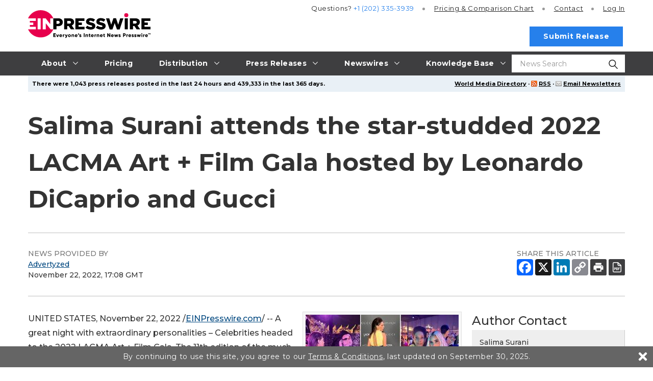

--- FILE ---
content_type: text/css
request_url: https://www.einpresswire.com/css/screen_2019.css?vea227df49
body_size: 53575
content:
*{margin:0;padding:0}body{background-color:#fff;color:#212121;font-family:"Montserrat",sans-serif;font-weight:500;font-size:14px;letter-spacing:0;line-height:1.5}a{color:#4e55ff;text-decoration:underline}a:hover{color:#4e55ff;text-decoration:none}a img{border:none}h2 a{color:black;text-decoration:none}p{margin-bottom:1em}ul,ol{padding-left:20px}hr{border:1px solid #bfbfbf;border-width:1px 0 0 0}form table{width:100%}form td{padding:3px 0;vertical-align:top}fieldset{border:none;margin:0;padding:0}option{padding:0 1em 0 0}.center{text-align:center}.clear{clear:both}.fleft{float:left}.fright{float:right;position:relative}.top{vertical-align:top}.required,.optional{font-weight:bold}.short-value{width:70px;float:left;text-align:right}#container{margin:0 auto;position:relative;max-width:960px}#container.w1200{max-width:1200px;padding-left:15px;padding-right:15px;box-sizing:border-box}.flash{background-color:#c3d3ff;margin:1em auto 1.5em auto;padding:1.3em 1.3em;position:relative;max-width:1170px}.flash .f-icon{height:33px;width:50px}#flash_error{background-color:#ffeff5;font-size:16px}#flash_conf{background-color:#E3F7DA;font-size:16px}.flash_warning,#flash_warn{background-color:#fffbf3;font-size:16px}#flash_info{background-color:#F2F5FC;font-size:16px}.flash button.close{-webkit-appearance:none;padding:0;cursor:pointer;background:0 0;border:0}.flash .close{float:right;font-size:30px;font-weight:700;line-height:1;color:#000;text-shadow:0 1px 0 #fff;filter:alpha(opacity=20);opacity:.2}.flash>table{width:100%}.flash{border:1px solid #88d}.flash .f-icon{background:url("/images/2025/icon_blue.svg") no-repeat;background-size:33px 33px}#flash_error{border-color:#B7124D}#flash_conf{border-color:#58A33A}#flash_warn{border-color:#FFC662}#flash_info{border-color:#2680EB}#flash_error .f-icon{background:url("/images/2025/icon_red.svg") no-repeat;background-size:33px 33px}#flash_conf .f-icon{background:url("/images/2025/icon_green.svg") no-repeat;background-size:33px 33px}#flash_warn .f-icon,.flash-warn-icon{background:url("/images/2025/icon_yellow.svg") no-repeat;background-size:33px 33px}.flash_warning{border-color:#fbeed5}.flash_warning .f-icon{background:url("/images/2025/icon_yellow.svg") no-repeat;background-size:33px 33px}.flash{border:1px solid #88d}.flash .f-icon{background:url("/images/2025/icon_blue.svg") no-repeat;background-size:33px 33px}#flash_error{border-color:#d88}#flash_conf{border-color:#58A33A}#flash_warn{border-color:#FFC662}#flash_error .f-icon{background:url("/images/2025/icon_red.svg") no-repeat;background-size:33px 33px}#flash_conf .f-icon{background:url("/images/2025/icon_green.svg") no-repeat;background-size:33px 33px}#flash_warn .f-icon{background:url("/images/2025/icon_yellow.svg") no-repeat;background-size:33px 33px}.flash_warning{border-color:#fbeed5}.flash_warning .f-icon{background:url("/images/2025/icon_yellow.svg") no-repeat;background-size:33px 33px}#overlay{font-size:18px;padding:10px}.overlay{height:400px;overflow-y:scroll;padding:0 20px;text-align:left;width:700px}.overlay h2{margin-top:0.7em}.overlay ul{margin:0.7em 0}#no{border:none;right:0px;margin-right:-18px;margin-top:-18px;position:absolute;top:0px}#debug{clear:both;float:left;margin-top:20px;position:relative;width:100%}#debug-content{background-color:#fcc;border:2px solid #d88;padding:10px}#header{background-color:#000;color:#fff;float:left;font-weight:bold;height:77px;position:relative;width:100%}#header-left{float:left;text-align:right}#header-right{padding:5px 10px 0 0;text-align:right}#header-right .green_button{font-size:15px}#header-right #contact-us{font-size:130%;margin-bottom:10px}#header-right #contact-us #auth{margin-left:.5em;margin-top:2px;margin-bottom:-8px}#header-right a{color:#fff}#header-right a.green_button{margin-left:5px}#header-right ul{padding:20px 10px 0 0}#header-right li{color:#fff;font-weight:normal;display:inline;padding:0 2px}#header #logo{left:10px;position:absolute;top:2px;z-index:1000}#header #user-info{float:right;padding:8px 10px 0 0;text-align:right}#header #user-info .green_button{margin-top:8px}#news-ticker{background-color:#e9f0f6;clear:both;color:#ff0;color:#000;font-size:13px;font-weight:bold;height:32px;line-height:32px;margin-bottom:10px;overflow:hidden;text-align:left;width:100%}#news-ticker #current-news{display:none}#news-ticker a{color:#000}#news-ticker ul{padding:0}#news-ticker li{float:left;margin:0;position:relative;display:none}#news-ticker-content{padding:0 8px}.fixed_ticker{font-weight:bold;font-size:11px;background-color:#e9f0f6;color:#000;line-height:24px;margin-bottom:10px;overflow:hidden;text-align:left;padding:4px 8px}.fixed_ticker p{margin:0px}.fixed_ticker a{color:inherit}.maintenance.fixed_ticker.substack-ticker,.maintenance--ghost>.substack-ticker{background-color:#FCF8E3}.maintenance.fixed_ticker.substack-ticker svg,.maintenance--ghost>.substack-ticker svg{vertical-align:middle}.maintenance.fixed_ticker.directus-ticker a,.maintenance--ghost>.directus-ticker a{text-decoration:underline}.maintenance.fixed_ticker.directus-ticker img,.maintenance--ghost>.directus-ticker img{vertical-align:middle}.maintenance.fixed_ticker.directus-ticker .icon-slot,.maintenance--ghost>.directus-ticker .icon-slot{margin-left:10px}.maintenance.fixed_ticker.directus-ticker .fleft,.maintenance--ghost>.directus-ticker .fleft{float:left}.maintenance.fixed_ticker.directus-ticker .right,.maintenance.fixed_ticker.directus-ticker .fright,.maintenance--ghost>.directus-ticker .right,.maintenance--ghost>.directus-ticker .fright{float:right;position:relative}#navbar li,#navbar form{display:block;position:relative}#submenus-moved{display:none}#navbar{background-color:#333;background:url("/images/bar_bg.png") repeat-x 0 0 #000;clear:both;height:36px;overflow:hidden;text-align:left;width:100%;position:relative}#navbar #left-menu{float:left}#navbar #home{margin-top:6px}#nav-logo{float:right}#navbar ul{padding:0}#navbar li,#navbar form{border-left:1px solid #666;border-right:1px solid #333;float:left;height:36px;list-style:none;padding:0;margin:0}#navbar form{padding:0px 10px 0px 10px;border-right:0}#navbar form input.text{width:100px}#navbar form input.nbtn{position:relative;vertical-align:bottom;top:3px;border:none}#navbar a{color:#FFF;display:block;float:left;font-family:Arial,Helvetica,sans-serif;font-size:13px;font-weight:bold;line-height:36px;padding:0 10px;text-decoration:none}#navbar a:hover{background-color:#99C5F2;color:#333}.submenu{background-color:#3a3a3a;color:#fff;display:none;padding:10px;position:absolute;top:111px;right:0;width:50%;z-index:1000}.ulmenu li{line-height:20px;padding-bottom:10px}.ulmenu .divider{background-color:#000000;*width:100%;padding:0px;height:1px;margin:9px 1px;*margin:-5px 0 5px;overflow:hidden}#submenu-services-simple{left:50px;width:200px}#submenu-prcompanies{left:400px;right:auto;width:25%}#submenu-services-here{width:250px;left:50px}#submenu-news{width:200px;left:120px}#submenu-about{width:250px;left:0px}#submenu-whyus{width:250px;left:0px}#submenu-browse{width:200px;left:40px}#submenu-pricing{width:200px;left:300px}#submenu-distribution{width:200px;left:450px}#footer-menu-services-here{color:#C2E1E4}#footer-submenu-services-here{display:none;position:absolute;background-color:#2A2829;border:1px solid #545454;padding:10px;width:250px}#footer-submenu-services-here li{line-height:20px;padding-bottom:10px}.submenu a{color:#acf;font-weight:bold;text-decoration:underline}.submenu a:hover{text-decoration:none}.submenu h3{font-size:18px;font-weight:normal;margin-bottom:10px}.submenu h4{color:#fff}#ein-submenus .submenu h3{background-color:#000;font-size:14px;padding:0.3em 0.5em}#submenus .submenu .heading{color:#fff;font-size:18px;margin-bottom:0.5em}.more_left_white{background:url("/images/next-white.gif") no-repeat scroll left 10px transparent;padding-left:18px;padding-top:5px}.footer .row,.footer .erow{clear:both}.footer .row .span3,.footer .erow .span3{width:24%;margin-right:1%;float:left}.footer .row .span9,.footer .erow .span9{width:72%;float:left}@media (max-width: 700px){.footer .row .span3,.footer .erow .span3{width:48%;margin-right:2%}.footer .row .span9,.footer .erow .span9{width:48%;margin-right:2%}}@media (max-width: 370px){.footer .row .span3,.footer .row .span9,.footer .erow .span3,.footer .erow .span9{width:100%}}.footer a{color:inherit;text-decoration:none}.footer .row,.footer .erow{font-size:11px;padding:2em;color:#FFFFFF;background-color:#2A2829;font-family:Arial, sans-serif}.footer .row .heading,.footer .erow .heading{font-weight:bold}.footer .row:after,.footer .erow:after{content:'';clear:both;display:block}.footer .row.head,.footer .erow.head{font-size:12px;background-color:#545454;padding:1em 2em;text-transform:uppercase}.footer .row.head .heading,.footer .erow.head .heading{font-size:25px;font-weight:normal;float:left;vertical-align:middle}.footer .row.head .lbtop,.footer .erow.head .lbtop{vertical-align:middle;text-align:right;font-weight:bold;line-height:28px}.footer ul{margin:0 0 2em;color:#C2E1E4;padding:0}.footer ul li{color:#FFFFFF;list-style:disc inside none;padding:4px 0 3px}.footer ul li a{color:#C2E1E4}.footer .copyright{clear:both}.footer .social-follow{vertical-align:middle}.footer .social-follow>div,.footer .social-follow>iframe{float:left;margin-left:20px;margin-top:3px;vertical-align:middle}.footer .left_line{border-left:1px dotted #FFF;padding-left:10px}#footer-menu-services-here{color:#C2E1E4}#footer-submenu-services-here{display:none;position:absolute;background-color:#2A2829;border:1px solid #545454;padding:10px;width:250px}#footer-submenu-services-here li{line-height:20px;padding-bottom:10px}#footer.with-line{clear:both;float:left;margin-top:1em;position:relative;width:100%;border-top:1px solid #BFBFBF;padding-top:10px}#footer.with-line.black,#footer.with-line.black a{color:black}#footer.with-line a{color:#707070}#footer-copyright{clear:both;float:left;margin-top:1em}#ein-header-container{height:43px}#ein-header-container #ein-header{text-align:center}#ein-header-container #ein-header a{color:#999;font-weight:bold;text-decoration:none;text-transform:uppercase}#ein-header{background-color:#fff;left:0;position:fixed;width:100%;z-index:900}#ein-header a span{top:-12px;position:relative}#ein-header #line{background:url(/images/bg_line.jpg) repeat-x 0 0;border:none;height:6px}#ein-header2-container{height:98px}#ein-header2-container .inside{width:960px;margin:0 auto}#ein-header2-container .logo{padding:16px 0 0 0;width:180px;float:left}#ein-header2-container #header-right a.question,#ein-header2-container #header-right a.form{color:#000;float:right;font-family:Georgia;font-size:1.8em;clear:right}#ein-header2-container #header-right a.question{text-decoration:none}#ein-header2-container #line{clear:both}.alert{color:#f00;font-weight:bold;margin:0.3em 0}.disapproved td,.deleted td,.retracted td{background-color:#fdd}.approved td,.idiot td{background-color:#dfd}.new td,.onhold td{background-color:#fcf8e3}.draft td{background-color:#FFFFFF}#vizualization{height:370px;margin-bottom:1em;margin-left:-1.5em;width:560px}ul.tick{margin:0;padding:0}ul.tick li{background:url("/images/tick.gif") no-repeat scroll 0 0 transparent;list-style:none;padding:1px 0 1px 25px;position:relative}#ein-info input{background-color:#eee;width:70%;border:1px solid black}#ein-desc{margin-bottom:1em}#leaderboard{margin:15px auto 0 auto;width:728px}#adsense-left{margin-top:1em}#adsense-main{margin-bottom:1em}#toolbar{margin-bottom:1em;float:right}#toolbar a{display:inline-block;white-space:nowrap}#toolbar img{border:none;vertical-align:middle}#categories-by-countries h2{font-size:120%}#main-column #categories-by-countries h2{margin-top:1.2em;margin-bottom:0px}#categories-by-countries{margin-bottom:1em}#common-countries-by-cat{width:80%;clear:none}#common-countries-by-cat td ul{margin-top:0px}#common-countries-by-cat td{vertical-align:top;width:25%}#addthis,#rss,#subscribe{display:inline;margin:0 1em 0 0}#addthis{display:inline-table;position:relative;top:3px}#addthis-large{float:left;margin:1em 0;position:relative}form fieldset,.as-form-fieldset{background-color:#f7f7f7;border:1px solid #e1e1e1;color:#000000;margin:1em 0 0.7em 0;padding:10px;text-align:left}form fieldset .label,.as-form-fieldset .label{text-align:right;padding-right:.5em}form fieldset hr,.as-form-fieldset hr{width:95%;margin:1em auto}form fieldset.unstyled{background-color:transparent;border:none;color:inherit;margin:0px;padding:0px;text-align:inherit}form.custom-form{background:none;border:none}input,select,textarea{border:1px solid #a5adb5}td .intl-tel-input .flag-container,td .iti .flag-container{padding:0px 1px}form td select,form td input[type="text"],form td input[type="password"],form td textarea{width:268px}form td .intl-tel-input input,form td .iti input{width:270px}form td.td-relative .phone-error{left:278px}input.button{background-color:#ddd;padding:0 0.6em;vertical-align:middle;width:auto}.green_button{text-align:center;background:url("/images/green-button.png") repeat-x scroll 0 0 transparent;background-size:100% 100%;color:#FFFFFF !important;border:none;-moz-border-radius:4px;-webkit-border-radius:4px;border-radius:4px;text-transform:none;text-decoration:none;font-weight:normal;font-size:16px;cursor:pointer;-moz-box-shadow:1px 1px 1px 0px rgba(0,0,0,0.4);-webkit-box-shadow:1px 1px 1px 0px rgba(0,0,0,0.4);box-shadow:1px 1px 1px 0px rgba(0,0,0,0.4)}.green_button.wider{min-width:140px}.green_button.abfix{-moz-box-sizing:content-box;-webkit-box-sizing:content-box;-ms-box-sizing:content-box;box-sizing:context-box}.green_button.abfix.fleft{display:block;margin-right:30px}.green_button.size20{font-size:20px}.green_button.inactive{background:url("/images/gray-button.png") repeat-x scroll 0 0 transparent;cursor:not-allowed}.green_button.gray{background:url("/images/gray-button.png") repeat-x scroll 0 0 transparent}a.green_button{display:inline-block;margin:0 0;padding:0.3em 0.5em}button.green_button{margin:0 1em;padding:0.3em 0.5em}input[disabled="disabled"],input.disabled,select[disabled="disabled"],select.disabled{color:black;font-style:italic}#sidebar{float:right;font-family:Arial,Helvetica,sans-serif}#sidebar .testimonials{background-color:#E9F0F6;margin:1em 0;padding:1em 1em 0.5em;float:none}#sidebar .testimonials .person{color:#666;margin-top:0.5em;text-align:right}#sidebar .partners{text-align:center}#sidebar .partners img{margin-top:1em;max-width:150px;min-width:60px}#sidebar .space_it .green_button.big{margin:1em 2em;padding:0.8em 1.4em}#sidebar .green_button.big{width:150px;font-size:18px}#main-column{float:left}#main-column.wide{float:left;margin-bottom:30px;min-height:300px}#sidebar.sidebar-left{float:left}#sidebar.sidebar-left+#main-column{float:right}#breaking-news-container{border-bottom:1px solid #ccc;margin-bottom:18px;padding:0 0 20px}#breaking-news-inner{background:url(/images/bg-breaking-news.jpg) no-repeat scroll 0 0 #333;height:68px;width:100%}#breaking-news-heading{color:#fff;float:left;font-size:23px;line-height:68px;padding:0 0 0 14px}#breaking-news{float:right;padding:6px 10px 0 0;width:185px}#breaking-news a{color:#fff;font-size:12px;font-weight:bold;line-height:18px;text-decoration:underline}#social-top{margin-bottom:16px}#social-icons-inner a{margin:0 2px}#gbox{margin:0 auto;width:160px}#main-column-content #flash_error a,#main-column-content #flash_conf a{color:#000 !important}#main-column-content ul{margin:0.5em 0 1em 0}#main-column-content h1,#main-column-content h2.as_h1,#main-column-content h2.size_as_h1{font-size:30px;font-weight:bold;line-height:1.5;letter-spacing:0}#main-column-content h1 .noh1,#main-column-content h2.as_h1 .noh1,#main-column-content h2.size_as_h1 .noh1{font-size:18px;vertical-align:middle}#main-column-content h1{border-bottom:1px solid #bfbfbf}#main-column-content h1,#main-column-content h2.as_h1{margin:0 0 10px;padding:20px 0 10px;text-transform:none}#main-column-content .press_release h1{text-transform:none}#sidebar-content h2{font-size:18px;font-weight:bold;height:32px;line-height:28px;padding:4px 0 5px 20px;margin-left:-5px;margin-top:20px;position:relative;text-transform:uppercase}#last-companies{margin-bottom:18px;padding:0 0 15px 0}#last-companies a{color:#000;font-size:13px;font-weight:bold;text-decoration:none}#last-companies a:hover{color:#FE6700}#common-states,#common-countries-for-category,#common-countries,#categories-list{margin-bottom:1.2em;padding:0 0 0 0.5em}#last-companies li,#common-states li,#common-countries-for-category li,#common-countries li,#categories-list li{list-style:none}#last-companies li{font-weight:bold;margin-top:0.6em}#show-all-states,#show-all-countries{margin-top:0.5em}.rss-list{margin:1em 0}#main-column-content a.rss-categories,#main-column-content a.rss-countries{background:url("/images/arrow_right.gif") no-repeat scroll 4px 3px transparent;color:#000 !important;font-weight:bold;font-size:15px;padding:0 0 0 22px;text-decoration:none}#main-column-content a.rss-categories:hover,#main-column-content a.rss-countries:hover{color:#fe6700 !important}ul.rss-categories,ul.rss-countries{display:none}.rss-categories li,.rss-countries li{list-style:none}.rss-categories a,.rss-countries a{background:url("/images/icon_rss.png") no-repeat scroll 0px 0px transparent;line-height:150%;padding:0 0 0 22px}table.channels,.channels_list,.channels.rows_f{width:100%}table.channels td,.channels_list td,.channels.rows_f td{vertical-align:top;width:33%;padding-right:10px}table.channels h3,.channels_list h3,.channels.rows_f h3{font-size:18px;padding:0 10px 0 0;margin-bottom:10px}table.channels h3 a,.channels_list h3 a,.channels.rows_f h3 a{text-decoration:none}table.channels h3 a:hover,.channels_list h3 a:hover,.channels.rows_f h3 a:hover{text-decoration:underline}#main-column h2.channels_list_title{font-size:20px}#edit_company_form{width:70%}#edit_company_form input[type="text"],#edit_company_form input[type="file"],#edit_company_form select,#edit_company_form textarea{width:488px}#edit_company_form .label{width:140px}#edit_company_form table.categories{padding-left:140px}#edit_journalist_form{width:70%}#edit_journalist_form input[type="text"],#edit_journalist_form input[type="file"],#edit_journalist_form select,#edit_journalist_form textarea{width:488px}#edit_journalist_form input#other_url_name{width:340px;float:right;margin-right:8px}#edit_journalist_form .label{width:140px}#edit_journalist_form table.categories{padding-left:140px}#edit_journalist_form .if_hidden{display:none}#journalists_categories p{font-size:12px}#add_account_form{width:90%}#add_account_form .agreement{margin-left:2.5%}#add_account_form fieldset:first-of-type{margin-top:0px}#add_account_page.full #add_account_form{width:100%}#add_account_page .listing #lady{margin-top:200px}#add_account_page h1{margin-bottom:20px}#add_account_page #lady{margin-top:125px;margin-left:-140px;position:absolute;z-index:1}#add_account_page .inventor-promo #lady{margin-top:275px}#add_account_page .inventor2-promo #lady{margin-top:280px}#add_account_page #partners{float:right;margin-top:150px;width:180px}#add_account_page #partners h2{background:none;padding:4px 0 5px 0px;position:relative;text-transform:uppercase}#add_account_page #sidebar-content{min-height:550px}#search-form{clear:both;margin-bottom:25px}#search-form input[type="text"],#search-form select,#search-form textarea{width:100%}#search-form button{margin-right:30px}#search{margin-bottom:25px}#search input[type="text"],#search select,#search textarea{width:400px}#contact,#change-password{float:left;width:80%}#lost-password{width:50%}#subscribe{width:80%}#change-password td.value input{width:90%}#change-password td.value{width:70%}.imgbutton{border:none}#lost-password #send,#subscribe #send{vertical-align:middle}#lost-password #email,#subscribe #email{margin:0 0.5em;width:55%}#login-box{border:1px solid #999999;float:right;font-size:15px;font-weight:bold;margin:0 0 10px 10px;padding:20px 15px;position:relative;text-align:center;width:150px}#login-left-column{float:left;position:relative}#login-right-column{float:left;position:relative;min-height:380px}#login-right-column .pointing_lady{left:0;top:-40px;margin-left:-48px;padding-bottom:10px;position:absolute}#login-left-column h1,#login-left-column h2{font-weight:normal;padding-bottom:0.5em}#login-left-column .login_first_time{margin-top:2em}#login-left-column .login_first_time h1{text-transform:uppercase;border-bottom:1px solid #BFBFBF;font-size:24px;font-weight:normal;line-height:28px;margin:0 0 25px;padding:5px 0 10px}#login-left-column .login_first_time .get_started{float:right;margin-right:60px;margin-top:-65px}.login-partners{float:right;width:53%;margin-top:20px}.login-partners .partners div{display:inline;margin-right:30px}.login-partners .partners div a{text-decoration:none}.login-partners img{height:50px}.login-partners p{margin-top:20px;font-size:24px;font-weight:bold}.login-partners .green_button{padding-right:20px;padding-left:20px}#login-left-column{float:left;position:relative;width:520px;min-height:425px}#login-left-column p.simple{height:100px}#login-right-column{float:left;position:relative;padding-top:2em;margin-left:50px;width:390px}#login-right-column #journalist-invite{padding-left:60px}#login-right-column img{clear:left;float:left;margin-bottom:5px}#login-right-column .pointing_lady{left:0;top:15px;margin-left:-48px;padding-bottom:10px;position:absolute}#login-left-column h2,#login-right-column h2{font-weight:normal;padding-bottom:0.5em}#login-left-column h1,#login-right-column h1{text-transform:uppercase;border-bottom:1px solid #BFBFBF;font-size:24px;font-weight:normal;line-height:28px;margin:0 0 25px;padding:5px 0 10px}#login-left-column .login_first_time{margin-top:2em}#login-left-column .login_first_time .get_started{float:right;margin-right:60px;margin-top:-65px}#login-left-column .login_first_time p{font-size:14px;line-height:18px;margin-bottom:1em}#login-left-column .under_login .get_started{float:right;margin-right:55px}#login-left-column .join{margin:0px auto;text-align:center}#login-button{border:none}#login td{padding-top:0.8em;font-size:14px}#login td.label{padding-right:1em;text-align:right}#login td.value{width:60%}#login td.value p{padding-top:0.4em}#login td.value p a{text-decoration:none}.login{width:40%}@media (max-width: 850px){.login{width:90%;max-width:400px}}form.basic{background-color:#f7f7f7;border:1px solid #e1e1e1;margin:1em 0 0.7em;padding:10px;text-align:left}form.basic table{width:100%}form.basic td{padding:0.5em 0px 0px 0px;vertical-align:top}form.basic input,form.basic select,form.basic textarea{border:1px solid #bbb}form.basic td.value input{width:90%}.login-social{margin:1em}.login-social .login-social-facebook,.login-social .login-notsocial{margin-bottom:10px}.login-social .login-social-facebook a,.login-social .login-notsocial a{display:block;color:white;border-radius:4px;text-decoration:none;font-weight:bold}.login-social .login-social-facebook a img,.login-social .login-social-facebook a span,.login-social .login-notsocial a img,.login-social .login-notsocial a span{vertical-align:middle}.login-social .login-social-facebook a span,.login-social .login-notsocial a span{font-size:14px;width:220px;text-align:center;display:inline-block}.login-social .login-social-facebook a{background-color:#4363A2;padding:3px 12px 2px 20px}.login-social .login-notsocial a{background:url("/images/green-button.png") repeat-x scroll 0 0/100% 100% #70a534;padding:4px 12px 3px 20px}.login-social .login-social-google{margin:0 auto;width:260px}.login-social .login-social-google>div{box-sizing:content-box;padding:3px 0 3px 20px}.login-social .login-social-google div{border-radius:4px !important}.login-social .login-social-google span{font-weight:bold}#main-column-content .login-social-facebook a,#main-column-content .login-notsocial a{color:white}#main-column-content .login-social-facebook a:hover,#main-column-content .login-notsocial a:hover{color:white}.login-centered{margin:0 auto;max-width:310px}.login-centered input{box-sizing:border-box;display:block;height:44px;width:100%}.login-centered .input-text{background-color:#FAFAFA;border:1px solid #D6D6D6;font-size:17px;padding:8px}.login-centered .input-top{border-radius:3px 3px 0 0}.login-centered .input-bottom{border-radius:0 0 3px 3px;margin-top:-1px}.login-centered .input-button{background-color:#2BB24C;border:1px solid #2BB24C;border-radius:4px;color:#FFFFFF;cursor:pointer;display:block;font-size:13px;font-weight:bold;heigth:46px;margin-top:17px;min-width:50px;padding:0;text-align:center;text-decoration:none;text-transform:uppercase;width:100%}.login-centered .links{margin-top:17px}.login-centered .links a{display:block;font-size:14px;line-height:44px}.login-centered.login-social>div{margin:0 auto;width:310px;font-size:13px}.login-centered .login-social-google{width:310px}#main-column-content .login-centered h1{border-bottom:none;font-size:20px;text-transform:none;text-align:center}#main-column-content .login-centered .links a{color:rgba(0,0,0,0.5)}.abs-hidden{position:absolute;left:-1200px;max-width:1000px}#contact form td.label,#contact_w form td.label{font-weight:bold;padding:3px 10px;line-height:18px;width:30%}#contact form th.label,#contact_w form th.label{padding-right:10px}#contact form td.value input,#contact #category,#contact_w form td.value input,#contact_w #category{width:80%}#contact #conf-row,#contact_w #conf-row{visibility:hidden;position:absolute}#contact #message,#contact_w #message{width:90%}#contact .ucase,#contact_w .ucase{text-transform:uppercase}.casbp{visibility:hidden;position:absolute}#agreement ol ol li{list-style-type:lower-alpha}#agreement ol ol ol li{list-style-type:lower-roman}.pagination{margin:1em 0 1em 10px}#countries_list .country,#companies_list .company,#journalists_list .profile{padding:0.5em 0em}#company_detail .label{font-weight:bold;width:80px}#company_detail,#company-profile{font-size:110%}#companies_list h3,#journalists_list h3{margin-bottom:6px;font-size:180%}#companies_list h3 a,#journalists_list h3 a{text-decoration:none}#companies_list .company,#journalists_list .profile{border-bottom:1px solid #ddd;padding-bottom:16px;margin-bottom:8px}#main-column #company_detail a,#main-column #companies_list .info div a,#main-column #common-countries-by-cat a,#main-column #countries_list a,#main-column #us_states_list a,#main-column #main-column-content .months-list a{color:#666}#main-column #company_detail a:hover,#main-column #companies_list .info div a:hover,#main-column #common-countries-by-cat a:hover,#main-column #countries_list a:hover,#main-column #us_states_list a:hover,#main-column #main-column-content .months-list a:hover{color:#fe6700}#categorieslist td{vertical-align:top}#categorieslist ul{padding-left:15px}#categorieslist ul li{padding-bottom:2px}.company-desc{margin-top:0.5em;font-size:14px}#sites_list{margin-top:1em}#map{clear:both;margin:1em 0}table.simple{border:1px solid #ccc;border-collapse:collapse;margin:1.5em 0;text-align:left}table.simple td[dir="auto"]{text-align:initial}table.simple td,table.simple th{border:1px solid #ccc;padding:0.3em 0.5em}table.simple th{background-color:#eee}table.simple th a{display:block;text-decoration:none;background-repeat:no-repeat;background-position:98% 50%;padding-right:16px}table.simple tr.even td{background-color:#f6f6f6}table.simple th a.asc{background-image:url("/images/arrow_11x11_down.gif")}table.simple th a.desc{background-image:url("/images/arrow_11x11_up.gif")}table.simple .tr_sec_head{font-weight:bold;padding-top:1em}table.simple.full{width:100%}table.null{border-collapse:collapse;margin:0;text-align:left}table.null td,table.null th{border:0;padding:0 1em 0 0}#main-column-content a,a{color:#014880}.green{color:green}.red{color:red}#main-column-content .ared a,.ared a{color:red}.bold{font-weight:bold}.right{float:right;clear:right}.crumbs{margin-top:20px}.crumbs_logged{margin-top:20px}div.get-free-listing{margin-bottom:1em;text-align:right;float:right}.prstats{background-color:#E9F0F6;font-weight:bold;margin:0.5em 0;padding:1em}.plabel{text-align:left}td.plabel{font-weight:bold}table#my_companies .incomming,table#my_companies .incoming{background-color:#fa5}table#my_companies .past{background-color:#eaeaea}input.big{width:33em}#please_log_in,.highlight_yellow{background-color:#fff8d6;padding:1em}.hidden{display:none}.weak-hidden{display:none}#pr-feed,.pr-feed{padding-left:0px;overflow:hidden}#pr-feed a,.pr-feed a{color:black;text-decoration:none}#pr-feed li,.pr-feed li{list-style:none;border-bottom:1px solid #D6D6D6;padding:5px 0;margin:5px 0}#pr-feed .funlist1,.pr-feed .funlist1{clear:both;border-top:1px solid #D6D6D6}#pr-feed .funlist3,.pr-feed .funlist3{margin-right:1.5%;padding-right:2%;border-right:1px solid #D6D6D6}#pr-feed .funlist3,#pr-feed .funlist4,.pr-feed .funlist3,.pr-feed .funlist4{float:left;width:48%;border-bottom:none}#pr-feed .funlist5 h3,.pr-feed .funlist5 h3{font-size:19px}#pr-feed img.thumb,.pr-feed img.thumb{margin:3px 8px 8px 0px;float:left;width:auto;max-width:100px}#pr-feed .funlist1 h3,.pr-feed .funlist1 h3{font-size:17px}#pr-feed h3,.pr-feed h3{display:inline;font-weight:bold;font-size:15px}#pr-feed h3 a:visited,.pr-feed h3 a:visited{color:#999999}#pr-feed .article-content h3 a:hover,.pr-feed .article-content h3 a:hover{color:#FE6700}#pr-feed .first h3,.pr-feed .first h3{font-size:30px;line-height:120%}#pr-feed .first,.pr-feed .first{padding-bottom:4px}#pr-feed .excerpt,.pr-feed .excerpt{font-size:12px;margin-top:0.8em}#pr-feed .excerpt .match,.pr-feed .excerpt .match{font-weight:bold;color:#333333}#pr-feed .article_text,.pr-feed .article_text{font-size:12px;margin-top:0.8em}#pr-feed .pretitle,.pr-feed .pretitle{font-size:10px}#pr-feed .date,#pr-feed .source,.pr-feed .date,.pr-feed .source{white-space:nowrap}#pr-feed .channels,.pr-feed .channels{font-size:10px;margin-top:6px;clear:both}#pr-feed p,.pr-feed p{margin-bottom:0px}#pr-feed p a,.pr-feed p a{color:black}#pr-feed p a:hover,.pr-feed p a:hover{color:black}.main_pr_list .pr-feed{margin-bottom:10px}.main_pr_list .pr-feed .funlist1,.main_pr_list .pr-feed .funlist2,.main_pr_list .pr-feed .funlist5{float:left;width:48%;border-bottom:none}.main_pr_list .pr-feed .funlist1,.main_pr_list .pr-feed .funlist5{margin-right:1.5%;padding-right:2%;border-right:1px solid #D6D6D6}.main_pr_list .pr-feed .break{clear:both;line-height:0px;margin:0px;padding:0px}.main_pr_list_left{border-top:3px solid #D6D6D6}.main_pr_list_left>.pr-feed,.main_pr_list_left .section-list,.main_pr_list_left .section-channels{float:left;width:48%;margin-bottom:10px}.main_pr_list_left .pr-feed li:last-of-type{border-bottom:none}.main_pr_list_left .section-list,.main_pr_list_left .section-channels{margin-top:10px}.main_pr_list_left .section-list h2{padding:15px 10px 5px 0}.main_pr_list_left .section-channels h2{padding:15px 10px 15px 10px}.main_pr_list_left .section-channels{border-left:1px solid #D6D6D6;width:50.4%;margin-left:1.2%}.main_pr_list_left .section-channels .main_pr_channel_list{width:50%}.main_pr_list_left .section-channels .main_pr_channel_list:first-of-type>ul{border-left:none;margin-left:0px}.main_pr_list_left .section-channels h2{margin-left:10px}.main_pr_list_left .section-channels .alt-options a{color:#014880}.main_pr_list_left .section-channels .alt-options a:hover{color:#4E55FF}.main_pr_list_left .break{clear:both;line-height:0px;margin:0px;padding:0px}.main_pr_channel_list{float:left;width:26%}.main_pr_channel_list>div,.main_pr_channel_list>ul{margin:10px;border-left:1px solid #D6D6D6;padding-bottom:1em}.main_pr_channel_list .channel_list,.main_pr_channel_list_spec .channel_list{list-style-type:none}.main_pr_channel_list .channel_list li,.main_pr_channel_list_spec .channel_list li{font-size:14px;line-height:20px;margin-bottom:2px}@media (max-width: 600px){.main_pr_list_left .section-list,.main_pr_list_left .section-channels{width:100%;margin-left:0px;border-left:none}}#sidebar .channel_list .featured{margin-bottom:10px}.pagination{clear:both;text-align:center}.pagination .previous{background:url(/images/previous-btn.jpg) no-repeat scroll 0 50% transparent;padding:0 6px 0 18px !important}.pagination .next{background:url(/images/next-btn.jpg) no-repeat scroll 100% 50% transparent;padding:0 18px 0 6px !important}#main-column-content .pagination a{color:#575757;padding:0 3px;text-decoration:none}#main-column-content .pagination .current{color:#575757;padding:0 3px;font-weight:bold}#main-column-content .pagination .previous a:hover,#main-column-content .pagination .next a:hover,#main-column-content a:hover,.pretend-link button:hover{color:#FE6700}#homepage{background-color:#0E3B8C;background-image:url("/images/homepage.jpg");height:542px;margin:0 auto;width:100%}#homepage h1{position:absolute;margin-top:30px;margin-left:25px}#homepage .learn_more{position:absolute;margin-top:149px;margin-left:440px}#homepage .testimonials{position:absolute;margin-top:220px;margin-left:40px}#homepage .testimonials .testimonial{color:#FFFFFF;float:left;margin-right:1em;padding:0.5em 0.3em;position:relative;width:270px}#homepage .testimonials .author{color:#FFFF00;margin-top:0.7em}#homepage .prstats{position:absolute;margin-top:410px;margin-left:40px;background-color:transparent;font-weight:bold;padding:0;color:#fff}#homepage .prstats span{color:#ffff00}#homepage .social{position:absolute;margin-top:448px;margin-left:38px}#pr-list th,#pr-list td{vertical-align:top}#pr-list .pr-title{width:350px}#pr-list .actions a{margin-right:10px}#pr-preview .as-h1,#pr-image-preview .as-h1,#pr-article-wrapper .as-h1,.press_release .as-h1{font-size:24px}#pr-preview .pr_images_column,#pr-image-preview .pr_images_column,#pr-article-wrapper .pr_images_column,.press_release .pr_images_column{float:right;margin:0 0 15px 15px;border:1px solid #e1e1e1;background-color:#f7f7f7;padding:5px}#pr-preview .pr_images_column .pr_image p,#pr-image-preview .pr_images_column .pr_image p,#pr-article-wrapper .pr_images_column .pr_image p,.press_release .pr_images_column .pr_image p{max-width:300px}.print-alert{border:1px solid black;padding:1em}@media (max-width: 550px){#pr-preview .pr_images_column,#pr-image-preview .pr_images_column,#pr-article-wrapper .pr_images_column,.press_release .pr_images_column{float:none !important}}#pr-preview{border-top:3px solid #333;border-bottom:3px solid #333;margin-top:1em;padding:20px 0;font-size:14px}#pr-image-preview{float:left}.pr_edit_form{position:relative}.pr_edit_form .counting-box{position:absolute;padding:5px;border:1px solid #A5ADB5;border-radius:3px;background:white}.pr_edit_form .label,.pr_edit_form .input-keywords-comment,.pr_edit_form .input-images-comment{padding:25px 10px 10px 0px;text-align:left}.pr_edit_form label.required,.pr_edit_form label.optional,.pr_edit_form .as-label{font-size:14px}.pr_edit_form .as-label{font-weight:bold}.pr_edit_form .as-label-line{margin-bottom:3px}.pr_edit_form .input input[type=text],.pr_edit_form textarea{width:890px}.pr_edit_form .third{width:32%;margin-right:1%;float:left}.pr_edit_form .third .input input[type=text]{width:280px}.pr_edit_form .half{width:49%;margin-right:1%;float:left}.pr_edit_form .half label{display:inline-block;min-width:120px;margin:3px}.pr_edit_form .half .input input[type=text]{width:280px}.pr_edit_form .contact-list label{min-width:130px;display:inline-block}.pr_edit_form .contact-list label,.pr_edit_form .input-keywords label{font-size:12px}.pr_edit_form .contact-list input.checkbox-show{margin-left:140px}.pr_edit_form label.suplemental{font-size:12px}.pr_edit_form input.key,.pr_edit_form select.key{width:300px;margin:3px}.pr_edit_form input.url,.pr_edit_form .input-images select{width:390px;margin:3px}.pr_edit_form .input-images label{margin-right:2ex;min-width:100px;display:inline-block}.pr_edit_form .input-images .if-type label{display:inline;min-width:auto}.pr_edit_form .input-images select{margin-left:3px}.pr_edit_form .small-text{margin-bottom:4px;vertical-align:middle;max-width:750px}.pr_edit_form .small-text img{vertical-align:middle;position:relative;top:-1px}.pr_edit_form ul{list-style:none;padding:0}.pr_edit_form ul li{margin-bottom:4px}.pr_edit_form .image-preview{vertical-align:middle;margin-left:120px;float:left;margin-right:2ex;min-height:50px}.pr_edit_form .image-preview.wlw{min-height:70px}.pr_edit_form p.prim-img{padding-top:3px;margin-bottom:2px}.pr_edit_form p.prim-img-small,.pr_edit_form p.prim-img-small-on{padding-top:3px;margin-bottom:2px;color:red;font-weight:bold}.pr_edit_form p.prim-img-verti{padding-top:3px;margin-bottom:2px;color:red;font-weight:bold;max-width:690px}.pr_edit_form .warning-msg{position:relative;display:inline-block;height:1em}.pr_edit_form .warning-msg div{position:absolute;width:400px;color:red;font-weight:bold}.pr_edit_form label.if-label{margin:5px;margin-right:0px;display:inline-block;min-width:64px}.pr_edit_form .if-alt,.pr_edit_form .if-caption,.pr_edit_form .if-maxwidth{margin:5px;min-width:50ex}.pr_edit_form .if-type{display:inline-block;min-width:50ex;margin:0px 5px}.pr_edit_form .if-type input,.pr_edit_form .if-type label{vertical-align:middle}.pr_edit_form .datepicker_future{position:relative;z-index:10}.pr_edit_form .select_time_zone_simple{max-width:360px}.pr_edit_form .upload-link,.pr_edit_form .remove-image{margin-left:20px}.pr_edit_form .video{margin-top:0px;margin-bottom:1em}.pr_edit_form .video label{display:inline-block;min-width:40px}.pr_edit_form .video input[type=text]{margin-left:10px;width:837px}.pr_edit_form .video_title{margin-bottom:3em}.pr_edit_form .in-err-text{display:none}.pr_edit_form .count-in-error{border:1px solid red}.pr_edit_form .count-in-error.counting-box{color:red}.pr_edit_form .input-website-url{padding-bottom:2em}.pr_edit_form .autocompute-dateline{font-style:normal}.pr_edit_form .up-one-line{position:relative;top:-22px}.pr_edit_form .input-release-date .options li>label,.pr_edit_form .input-release-date .options .opt-as-label{min-width:170px;display:inline-block}.pr_edit_form .input-release-date .options input[type="text"]{padding-left:2px}.pr_edit_form input.error{border:1px solid red}.pr_edit_form input[type="checkbox"]{vertical-align:middle}.pr_edit_form .dragable_table{border-collapse:collapse;width:auto}.pr_edit_form .dragable_table td{padding:0}.pr_edit_form .dragable_table td.dragHandle{min-width:20px;padding:5px}.pr_edit_form .dragable_table tr:hover td.dragHandle,.pr_edit_form td.showDragHandle{background-image:url(/images/updown2.gif);background-repeat:no-repeat;background-position:right center;cursor:move}.pr_edit_form .intl-tel-input,.pr_edit_form .iti{margin:3px}.pr_edit_form .intl-tel-input input.key,.pr_edit_form .iti input.key{width:302px}.pr_edit_form .cf-visibility{vertical-align:middle}.pr_edit_form .cf-visibility label{vertical-align:middle;min-width:auto;margin-right:10px}.pr_edit_form .cf-visibility input{vertical-align:middle}.counting-box span{position:relative;z-index:2}.counting-box .in-err-text{display:none}.counting-box.count-in-error .in-err-text{display:inline}.counting-box.count-in-error .not-in-err{display:none}.counting-box .progress{display:block;height:100%;border-top-right-radius:2px;border-bottom-right-radius:2px;border-top-left-radius:2px;border-bottom-left-radius:2px;background-color:#2bc253;background-image:linear-gradient(center bottom, #2bc253 37%, #54f054 69%);position:absolute;overflow:hidden;top:0px;left:0px;z-index:1}.counting-box.count-in-error .progress{background-color:yellow}.if-type input,.if-type label{vertical-align:middle}.if-type label{margin-right:5px}.image-edit-table label+div{margin-top:2px}.image-edit-table p{margin-top:2px}.js-only{display:none}.contact-list .with-margin{margin-left:30px}@media screen and (min-width: 710px) and (max-width: 940px){.pr_edit_form .input input[type=text],.pr_edit_form textarea{width:calc(100vw - 50px )}.pr_edit_form .video input[type=text]{width:calc(100vw - 103px )}}@media screen and (max-width: 710px){.pr_edit_form .input input[type=text],.pr_edit_form textarea{width:660px}.pr_edit_form .video input[type=text]{width:607px}}#main-column-content .pr_report .as-h1{font-size:24px;margin-bottom:14px;margin-top:20px}#main-column .pr_report h2{font-size:18px;padding-top:0.5em;margin-top:1em;border-bottom:1px solid #CCC;margin-bottom:1em}#main-column .pr_report .as-h1{border-bottom:none}#main-column .pr_report .as-h1 a{font-size:12px}.pr_report .navig{font-size:18px;margin:1em 0}.pr_report section{clear:both}.pr_report .user_options{border-bottom:3px solid #333333}.pr_report h3{font-size:14px;margin-bottom:5px;clear:both}.pr_report .a-block{display:block}.pr_report ul{padding-left:0;list-style:none outside none}.pr_report ul.tracker .img{width:300px;margin:20px 0px}.pr_report ul.tracker .img img{max-width:300px}.pr_report ul.tracker p{min-width:250px}.pr_report ul.tracker p,.pr_report ul.tracker .img{vertical-align:middle;display:inline-block;margin-left:10px}.pr_report li{margin-bottom:2px}.pr_report .favicon{display:inline-block;width:16px;height:16px;vertical-align:middle;margin-right:2px}.pr_report .pr_images li,.pr_report .pr_videos li{clear:both}.pr_report .pr_images br,.pr_report .pr_videos br{margin-bottom:2px}.pr_report .pr_images img,.pr_report .pr_videos img{float:left;margin-right:8px;margin-top:2px;margin-bottom:8px}.flag-cntr .flag,.flag-cntr .us-flag{float:left}.flag-cntr .name{margin-left:35px;line-height:32px;vertical-align:middle}#main-column h2{font-size:14px;margin-bottom:1em}#all-categories,#chosen-categories{background-color:#fff;border:5px solid #ccc;float:left;padding:10px;width:440px}#all-categories ul{margin:0;padding:0 0 3em 0}#all-categories li.category-wrapper{background-color:#cdf;background-color:#e0f0ff;list-style:none;margin-bottom:0.2em}#all-categories .category-link,#all-categories .category-link-active{color:#000;display:block;font-weight:bold;padding:3px 0 5px 22px}#all-categories .category-link{background:url("/images/arrow_right.gif") no-repeat scroll 4px 3px #cdf}#all-categories .category-link-active{background:url("/images/arrow_down.gif") no-repeat scroll 0 4px #cdf}#all-categories .sites-list{display:none}#all-categories .sites-list table tr:hover{background-color:#DDDDDD}#all-categories .sites-list table tr td{padding-left:23px}#chosen-categories{margin-left:20px}#chosen-categories td{width:30px;padding-left:20px}.categories-wrapper{background-color:#e0f0ff;border:1px solid #ddd;height:360px;overflow:auto;-webkit-overflow-scrolling:touch;position:relative}#all-categories .sites-list table,.categories-list{border-collapse:collapse;text-align:left;width:100%}#all-categories .sites-list table td,.categories-list td{padding:3px 5px}#all-categories .sites-list table td.action,.categories-list td.action{width:50px}#no-categories td{text-align:center}.remove-channel-alt{font-weight:bold}.button_area button::-moz-focus-inner,.button-area2 button::-moz-focus-inner{padding:0;border:0}.button_area a,.button_area button,.button-area2 a,.button-area2 button{margin:10px 0px 10px 0px;line-height:20px;font-family:Arial, Helvetica, Verdana, sans-serif}.button_area a.left,.button_area button.left,.button-area2 a.left,.button-area2 button.left{float:left;clear:none;margin:10px 20px 10px 0px}.button_area a.right,.button_area button.right,.button-area2 a.right,.button-area2 button.right{float:right;clear:none;margin:10px 0px 10px 20px}.button-area2 a.green_button,.button-area2 button.green_button{margin-right:1em}#main-column-content ul.pr-sites{margin:2px;padding-left:0px}#main-column-content ul.pr-sites li{list-style:none}.my_press_releases .pr-sites li{white-space:nowrap}.close_bottom{margin-bottom:2px}.iframe-loading{padding:20px;position:absolute}iframe{z-index:2;position:relative}.channel-select{padding:0px 0px 10px 0px;min-height:20px;clear:left}.channel-select select{float:left}.channel-select .channel-note{float:left;margin-left:10px}.channel-select+p{clear:left}.price-block{display:inline-block;padding:20px 20px 0px 20px}.green_button.disabled{cursor:not-allowed;opacity:0.5}.loading{background:url(/images/ajax_loading.gif) center top no-repeat}.invoices{width:100%}.invoices th{text-align:left;padding:5px;background-color:#D9D9D9}.invoices td{padding:5px}.invoices td.r{text-align:right}.invoices td.c{text-align:center}table.reverse th{text-align:left}.inverse{border-bottom:1px solid #000;margin-bottom:0.7em;padding:0 0 6px 0}.inverse .heading2{color:#A2A2A2;font-size:12px;font-weight:normal;margin:0;padding:6px 0 0 0;text-transform:uppercase}#toolbar_pr{color:#41454A;font-size:14px;margin-bottom:10px}#toolbar_pr #articles-count{float:left}#toolbar_pr #pr_articles_count{float:left;margin-top:4px}#toolbar_pr #toolbar-right{float:right;text-transform:uppercase}#toolbar_pr #toolbar-right ul{margin:0}#toolbar_pr #toolbar-right li{display:inline;list-style:none}#toolbar_pr #toolbar-right a{color:#41454A;text-decoration:none}#toolbar_pr #toolbar-right .highlight a{color:#FE6700}#denial_popup{text-align:left;width:100%;height:100%}#denial_popup .middle{margin:0 auto;padding:100px 0 100px 0;width:480px;clear:both;font-family:Calibri, Tahoma, Arial, Verdana, sans-serif;font-size:24px}#denial_popup .middle2{margin:0 auto;padding:10px 0 0px 0;width:520px;clear:both;font-family:Calibri, Tahoma, Arial, Verdana, sans-serif;font-size:24px}#denial_popup .middle2 a,#denial_popup .middle2 a:hover{color:#FE6700}#denial_popup .middle5{margin:0 auto;padding:10px 0 0px 0;width:640px;clear:both;font-family:Calibri, Tahoma, Arial, Verdana, sans-serif;font-size:20px}#denial_popup .middle5 a,#denial_popup .middle5 a:hover{color:#FE6700}#denial_popup .middle4{margin:0 auto;padding:0px;width:520px;clear:both}#denial_popup p{margin-bottom:1em}#denial_popup p a{color:#FE6700;text-decoration:none}#denial_popup .prnews{text-align:center}#denial_popup .prnews img{margin-bottom:1em}#denial_popup .prnews a{color:#014880}#denial_popup .large{text-align:center;width:960px;margin:0 auto}#denial_popup .large .header{border-bottom:1px solid #C1C1C1}#denial_popup .large .middle_container{padding-top:0px}#denial_popup .large h1{line-height:48px;padding:31px 0 32px;font-family:Georgia, "Times New Roman", Times, serif;font-size:28px;font-weight:normal;margin:0}#denial_popup .large .continue_news{font-family:Georgia, "Times New Roman", Times, serif;font-size:24px;font-weight:normal;padding:0 0 54px}#denial_popup .large .continue_news a,#denial_popup .large .continue_news a:hover{color:#000000;text-decoration:none}#denial_popup .large .continue_news a:hover{text-decoration:underline}#denial_popup .large .footer{border-top:1px solid #C1C1C1;color:#1F1E21;line-height:38px}#no,#quit,#hide-block{border:none;right:0px;margin-right:-18px;margin-top:-18px;position:absolute;top:0px}#freetrial_overlay{text-align:left;width:100%;height:100%}#freetrial_overlay .middle{margin:0 auto;width:400px;clear:both;font-family:Calibri, Tahoma, Arial, Verdana, sans-serif;font-size:24px}#freetrial_overlay .middle3{margin:0 auto;width:400px;clear:both;font-family:Calibri, Tahoma, Arial, Verdana, sans-serif;font-size:16px;margin:3px;padding:20px;border:5px solid #e9f0f6}#freetrial_overlay .middle3 a{color:black}#freetrial_overlay .middle3 a:hover{color:#FE6700}.middle_container{padding-top:50px;clear:both}.service_container .global_box{float:left;height:305px;position:relative;width:185px;margin:0 8px 0 0}.service_container .global_link{left:0;bottom:66px;position:absolute;text-align:center;width:100%}.service_container .global_link a,.service_container .global_link a:hover{color:#333333;padding:2px 5px;background:url("/images/link-bg.png") repeat scroll 0 0 transparent}.service_container h3{color:#FFFFFF;float:left;font-family:Calibri, Tahoma, Arial, Verdana, sans-serif;font-size:16px;font-weight:bold;padding:5px 0 0;text-align:center;width:100%}.service_container .media_monitoring{background:url("/images/list/media-monitoring.jpg") no-repeat scroll 0 0 transparent}.service_container .newsfeed_maker{background:url("/images/list/newsfeed-maker.jpg") no-repeat scroll 0 0 transparent}.service_container .presswire{background:url("/images/list/presswire.jpg") no-repeat scroll 0 0 transparent}.service_container .conference_directory{background:url("/images/list/conference-directory.jpg") no-repeat scroll 0 0 transparent}.service_container .marketplace{background:url("/images/list/marketplace.jpg") no-repeat scroll 0 0 transparent}.service_container .marketplace.global_box{margin:0px}ul.masked{padding-left:0px}ul.masked li{list-style:none}.w480{width:480px}.invisible_box h1{font-size:38.5px;line-height:40px;color:inherit;font-weight:bold}.invisible_box h3{font-size:24px;font-weight:normal;line-height:30px}.invisible_box h1,.invisible_box h3{margin:10px 0;text-rendering:optimizelegibility}.invisible_box hr{margin:20px 0;border:0;border-top:1px solid #eeeeee;border-bottom:1px solid #ffffff}.invisible_box .fb-like{transform:scale(2);-ms-transform:scale(2);-webkit-transform:scale(2);-moz-transform:scale(2);transform-origin:25px 10px 0;-webkit-transform-origin:25px 10px 0;-ms-transform-origin:25px 10px 0;-moz-transform-origin:25px 10px 0}.invisible_box .fb-like .fb_iframe_widget_lift{transform:scale(0.5);-ms-transform:scale(0.5);-webkit-transform:scale(0.5);-moz-transform:scale(0.5);transform-origin:25px 10px 0;-webkit-transform-origin:25px 10px 0;-ms-transform-origin:25px 10px 0;-moz-transform-origin:25px 10px 0}.invisible_box p{margin:0 0 10px}#denial_popup .invisible_box a{color:#005691}#denial_popup .invisible_box a:hover{color:#005580}.w560{width:560px}.w600{width:600px}.w800{width:800px}.w720{width:720px}.yellow-overlay{padding:50px 70px;background-color:#F8DA54;box-sizing:border-box}.yellow-overlay .ov-logo-big{width:270px;max-width:100%;margin-bottom:2em}.yellow-overlay .ov-logo-small{width:200px;max-width:100%;margin-bottom:2em}.yellow-overlay a{color:inherit;text-decoration:underline}.yellow-overlay .more-bigger{line-height:24px;font-size:18px}.yellow-overlay .ov-bigger{font-size:20px;line-height:26px;text-transform:uppercase}.yellow-overlay .ov-heading-big{font-weight:bold;font-size:34px;line-height:38px;text-transform:uppercase}.yellow-overlay p.apart{margin-bottom:2em}.yellow-overlay .a-stores__item{margin-right:20px}.yellow-overlay .a-button .o-footer__social-icon{width:20px;height:20px;vertical-align:middle;margin-right:5px}.yellow-overlay .a-button span{vertical-align:middle}.yellow-overlay a.a-button{color:white;text-decoration:none}.yellow-overlay .row{margin-left:-15px;margin-right:-15px}.yellow-overlay .row:before,.yellow-overlay .root-ui .row:after{content:" ";display:table}.yellow-overlay .row:after{clear:both}.yellow-overlay .col-sm-8,.yellow-overlay .col-sm-4,.yellow-overlay .col-xs-12,.yellow-overlay .col-sm-6{position:relative;min-height:1px;padding-left:15px;padding-right:15px;box-sizing:border-box}.yellow-overlay .text-center .video-tutorial .m-video-preview{margin:0 auto}.yellow-overlay svg{stroke-width:0;stroke:currentColor;fill:currentColor}@media (min-width: 768px){.yellow-overlay .col-sm-4,.yellow-overlay .col-sm-8,.yellow-overlay .col-sm-6{float:left}.yellow-overlay .col-sm-8{width:66.66667%}.yellow-overlay .col-sm-6{width:50%}.yellow-overlay .col-sm-4{width:33.33333%}}@media (max-width: 767px){.yellow-overlay .hidden-xs{display:none !important}}@media (max-height: 575px){.yellow-overlay .more-bigger{line-height:20px;font-size:14px}.yellow-overlay .video-tutorial .m-video-preview.slim-l{max-width:320px}}.bg-black,.yellow-overlay .bg-black{background-color:#212121}.yellow-overlay.actually-blue{background-color:#DBF3FA}#errorsbox{color:#f00;font-weight:bold}#confbox{color:green;font-weight:bold}.space-top-xs{margin-top:8px}.space-top-m{margin-top:16px}.survey-iframe{height:calc(100vh - 100px );width:800px;vertical-align:bottom;border:0px}.perspectify-red{background-color:#e5014e;padding-bottom:0px;padding-left:40px;padding-right:40px;color:white}.perspectify-red a.svg-store-btn{text-decoration:none}.perspectify-red a.svg-store-btn:last-child{margin-right:0px}.perspectify-red .screenshot{vertical-align:bottom}.perspectify-red .qrcode{margin-bottom:50px}.svg-store-btn{border-radius:8px;background-color:black;padding-top:10px;padding-bottom:10px;padding-left:15px;padding-right:15px;line-height:25px;font-size:16px;font-weight:700;white-space:nowrap;display:inline-block;margin-bottom:10px}.svg-store-btn svg{top:-2px;display:inline-block;width:auto;position:relative;vertical-align:middle;margin-right:6px}#homepage2{max-width:960px;margin-top:-8px}.w1200 #homepage2{max-width:1200px}.as-h2,h2,#main_banner4 h1.h2-size{font-size:25px;line-height:28px}@media (max-width: 767px){.as-h2,h2,#main_banner4 h1.h2-size{font-size:18px;line-height:20px}.pull-box+div .a-button{margin-bottom:2em}}#main_banner{background:url("/images/main-banner.jpg") no-repeat scroll 0 100% transparent;height:394px;margin:0 0 8px}#main_banner h1{font-size:38px;font-weight:normal;padding:8px 0 8px 0px}#main_banner .heading2{font-size:24px}#main_banner p{font-size:18px;padding:0 0 0 0px;margin-bottom:10px}#main_banner2{background:url("/images/main-banner1.jpg") no-repeat scroll right 100% transparent;height:420px;width:700px;margin:0 0 8px;float:left}#main_banner2 h1{font-size:38px;font-weight:normal;padding:8px 0 8px 0px}#main_banner2 .heading2{font-size:24px}#main_banner2 p{font-size:18px;padding:0 0 0 0px;margin-bottom:10px}#main_banner3{background:url("/images/main-banner1.jpg") no-repeat scroll right 100% transparent;height:350px;width:905px;margin:0 0 8px;float:left}#main_banner3 h1{font-size:38px;font-weight:normal;padding:8px 0 8px 0px}#main_banner3 .heading2{font-size:24px}#main_banner3 p{font-size:18px;padding:0 0 0 0px;margin-bottom:10px}.over-banner{background-color:#F4F1EA;padding:10px}#main_banner4{max-width:905px;margin:0 0 28px;float:left}#main_banner4.with-girl{background:url("/images/2017/main-banner-450c.png") no-repeat scroll right 100% transparent}#main_banner4 h1,#main_banner4 .as_h1.seo{font-size:45px}#main_banner4 .as_h1{font-size:30px}#main_banner4 h1,#main_banner4 .as_h1{font-weight:bold;line-height:53px;margin:28px 0px 14px 0px;padding:0px;text-transform:none;border-bottom:none}#main_banner4 h1.as-h2{font-size:18px;line-height:20px;margin:0px}#main_banner4 h1.seo2{font-size:18px;line-height:20px;float:left;font-weight:normal;margin:0px 0.5ex 0px 0px}#main_banner4 .left-col{max-width:700px}#main_banner4 .left-col .as_h1{max-width:450px}#main_banner4 .left-col.with-video{max-width:calc(50% - 10px);float:left}#main_banner4 h1.as-h2{padding-top:10px}#main_banner4 h1.as-h2+.as_h1{margin-top:15px}#main_banner4 p{font-size:16px;line-height:20px;padding:0 0 0 0px;margin-bottom:10px}#main_banner4 h1.seo,#main_banner4 .as_h1.seo{margin-bottom:0px}#main_banner4 h1.seo .big,#main_banner4 .as_h1.seo .big{margin-bottom:14px}#main_banner4 h1.h2-size{margin:0px 0.5ex 0px 0px}#main_banner4 h1.h2-size+.as_h1{margin-top:15px}#main_banner4 .seo p{float:left;margin:0px 0.5ex 0px 0px;font-weight:normal}#main_banner4 .right-col-v{float:right;max-width:50%}#main_banner4 .right-col-v .video-tutorial .m-video-preview{max-width:100%}#main_banner4 .right-col-v2{border:2px solid black}#main_banner4 .right-col-v2 .video-title{background-color:white;padding:5px;font-size:24px;margin-bottom:0px}#main_banner4 .pull-box{background-color:transparent;margin-top:1em;font-size:30px;line-height:36px}#main_banner4 a.a-button:hover{color:white}@media (min-width: 900px){#main_banner4 .right-col-v .video-tutorial .m-video-preview .a-play{font-size:28px}}@media (max-width: 767px){#main_banner4 .pull-box{font-size:18px;line-height:20px}}@media (max-width: 600px){#main_banner4 .left-col.with-video,#main_banner4 .right-col-v{float:none;max-width:100%}#main_banner4 .right-col-v{margin-bottom:15px}}.sidebar{float:left;width:250px;margin-left:5px;padding-top:10px}.sidebar .space_it .green_button.big{margin:1em 2em;padding:0.8em 1.4em}.sidebar #social-icons-container{margin-top:10px}.sidebar #social-icons-container .inner{background:url("/images/social-right-bg.jpg") no-repeat scroll 100% 0 #333;height:32px;padding:5px 0;width:250px}.sidebar .green_button.big{width:150px;font-size:18px}.minisidebar{float:left;width:50px;margin-left:5px;padding-top:10px}.minisidebar .social-floating .addthis_floating_style{position:relative;background-color:transparent}.minisidebar.lower{padding-top:104px}#packages_container{background:url("/images/bottom-bg.jpg") repeat-x scroll 0 100% #f4f1ea;padding:0 0 30px;margin-top:20px;float:left}#packages_container h2{padding:20px 10px 10px 15px}#packages_container>p{padding:0 10px 0 15px;font-size:13px}#packages_container .global_services_container{border-top:5px solid black;float:left;height:335px;margin:5px 0 0 16px;padding:8px 13px;position:relative;width:202px}#packages_container .global_services_container.basic{margin-left:0}#packages_container .global_services_container h2,#packages_container .global_services_container h2 a,#packages_container .global_services_container h3,#packages_container .global_services_container h3 a{color:#005691;font-size:26px;font-weight:normal;margin:0 0 3px;text-decoration:none}#packages_container .global_services_container p{color:#282828;font-size:13px;line-height:18px;margin:0 0 15px}#packages_container .global_services_container p.more{text-align:left}#packages_container .global_services_container a{color:#005691;margin:5px 0 0;text-decoration:underline}#packages_container .global_services_container a.a-button{text-decoration:none;color:white}#packages_container .global_services_container .space-bottom-s{margin-bottom:15px}#packages_container .global_services_container .package_price{background:url("/images/price-btn.jpg") no-repeat scroll 0 0 transparent;bottom:55px;color:#282828;height:56px;left:5px;font-size:13px;line-height:50px;position:absolute;text-decoration:none;display:block;text-align:center;width:217px}#packages_container .global_services_container .package_price span{color:#20628F;display:inline;font-size:28px;font-weight:bold;padding:0 5px 0 0}#packages_container .global_services_container .package_free{display:block;position:absolute;bottom:-5px;left:15px;min-height:64px}.compare_bottom_container{float:left;padding:26px 0 15px;width:100%}.compare_bottom_container.attach{background-color:#F4F1EA}.compare_bottom_container.attach .compare_right,.compare_bottom_container.attach .compare_right_left{padding:25px 50px}.compare_bottom_container .compare_left{float:left;padding:22px 0 14px;width:306px}.compare_bottom_container .compare_right{float:right;max-width:594px;margin:20px 0 20px 20px}.compare_bottom_container .compare_right_left{float:left;max-width:550px;margin:20px 20px 20px 0px}.compare_bottom_container .compare_right_left+.compare_right{max-width:580px}.compare_bottom_container.separate .compare_right,.compare_bottom_container.separate .compare_right_left{background:url("/images/compare-right.jpg") repeat-x scroll 0 0 #e8e8e8;border:1px solid #E4E4E4;padding:25px 50px}.compare_bottom_container .compare_right h2,.compare_bottom_container .compare_right .as-h2,.compare_bottom_container .compare_right_left h2,.compare_bottom_container .compare_right_left .as-h2{color:#005691;font-size:28px;margin:0 0 6px;font-weight:normal}.compare_bottom_container .compare_right .phone_no,.compare_bottom_container .compare_right_left .phone_no{color:#005691;font-size:22px}.compare_bottom_container .compare_right .phone_no.bigger,.compare_bottom_container .compare_right_left .phone_no.bigger{font-size:28px}.compare_bottom_container .compare_right p,.compare_bottom_container .compare_right_left p{color:#282828;font-size:12px;line-height:21px;margin:0 0 10px}.compare_bottom_container .compare_right_left h2,.compare_bottom_container .compare_right_left .as-h2,.compare_bottom_container .compare_right_left+.compare_right h2,.compare_bottom_container .compare_right_left+.compare_right .as-h2{font-size:24px}.compare_bottom_container .compare_right_left .phone_no.bigger,.compare_bottom_container .compare_right_left+.compare_right .phone_no.bigger{font-size:26px}@media (max-width: 600px){.compare_bottom_container .compare_right_left h2,.compare_bottom_container .compare_right_left .as-h2,.compare_bottom_container .compare_right_left+.compare_right h2,.compare_bottom_container .compare_right_left+.compare_right .as-h2{font-size:20px}.compare_bottom_container .compare_right_left .phone_no.bigger,.compare_bottom_container .compare_right_left+.compare_right .phone_no.bigger{font-size:22px}#main_banner4 h1,#main_banner4 .as_h1.seo{font-size:32px;line-height:40px}#main_banner4 .as_h1{line-height:40px}}.testimonials{background:url("/images/sep.png") no-repeat scroll center bottom transparent;margin:25px 0 0 0;padding:0 0 30px;float:left;width:100%}.testimonials .testimonials_inner{float:left;width:100%}.testimonials .testimonials_inner h2,.testimonials .testimonials_inner .h2_line{padding-bottom:23px}.testimonials .testimonials_inner h2{font-size:25px}.testimonials .testimonials_inner .h2_line h2{display:inline;margin-right:2em}.testimonials .testimonial{background-image:none;margin:0 12px 10px 23px;padding:0 0 0 30px;max-width:414px;font-size:13px;float:left;clear:none;position:relative}.testimonials .testimonial p{line-height:22px;margin:0 0 14px;padding:0;text-align:justify}.testimonials .testimonial .author{color:#0073B2;float:right;font-weight:bold}.testimonials .testimonial .before-p{position:absolute;top:0px;left:0px}.testimonials .t0,.testimonials .t1,.testimonials .t2,.testimonials .t3{float:left}.testimonials .t0,.testimonials .t2{border-right:1px solid #D6D6D6;padding-right:5px;max-width:474px}.testimonials .t0 .testimonial,.testimonials .t2 .testimonial{margin-left:18px}.testimonials .t1,.testimonials .t3{max-width:479px;clear:none;border-left:1px solid #D6D6D6;position:relative;left:-1px}.testimonials .clear,.testimonials .clear-if-mobile{padding-top:10px;border-bottom:1px solid #D6D6D6;margin-bottom:10px}.testimonials .clear-if-mobile{display:none}#main-column-content .testimonials .t0,#main-column-content .testimonials .t2{max-width:419px}#main-column-content .testimonials .t1,#main-column-content .testimonials .t3{max-width:424px}#main-column-content .testimonials .testimonial{max-width:359px}@media (min-width: 1215px){#main-column-content .testimonials .t0,#main-column-content .testimonials .t2{width:419px}#main-column-content .testimonials .t1,#main-column-content .testimonials .t3{width:424px}}.stat_and_social{background-color:#D9E0E6;clear:both}.stat_and_social .prstats{background-color:#D9E0E6}.social{padding:10px 10px 10px 10px;margin-bottom:20px}.partner-block h2{padding:10px 0px}.partner-block{border-bottom:3px solid #D6D6D6;margin-bottom:10px}#ein-footer{color:#707070}#ein-footer a{color:#707070}#ein-footer img{margin-right:10px;position:relative;top:5px}#homepage2 .hp_partners,.logos2-area .hp_partners,.logos3-area .hp_partners,.pricing-compact .hp_partners{clear:both}#homepage2 .hp_partners h2,.logos2-area .hp_partners h2,.logos3-area .hp_partners h2,.pricing-compact .hp_partners h2{float:left;padding:20px 10px;line-height:40px}#homepage2 .partners,.logos2-area .partners,.logos3-area .partners,.pricing-compact .partners{margin:0px 5px}#homepage2 .partners>div,.logos2-area .partners>div,.logos3-area .partners>div,.pricing-compact .partners>div{float:left;padding:10px 15px 20px 15px;min-height:83px}#homepage2 .partners1,.logos2-area .partners1,.logos3-area .partners1,.pricing-compact .partners1{margin:0px 5px}#homepage2 .partners1>div,.logos2-area .partners1>div,.logos3-area .partners1>div,.pricing-compact .partners1>div{float:left;padding:5px;margin-right:30px;min-height:78px}#homepage2 .partners1.partners-2019-hp,.logos2-area .partners1.partners-2019-hp,.logos3-area .partners1.partners-2019-hp,.pricing-compact .partners1.partners-2019-hp{display:flex;flex-wrap:wrap;justify-content:space-evenly;align-items:center}#homepage2 .partners1.partners-2019-hp>div,.logos2-area .partners1.partners-2019-hp>div,.logos3-area .partners1.partners-2019-hp>div,.pricing-compact .partners1.partners-2019-hp>div{min-height:95px;display:flex;align-items:center}#homepage2 .partners1.partners-2019-hp img,.logos2-area .partners1.partners-2019-hp img,.logos3-area .partners1.partners-2019-hp img,.pricing-compact .partners1.partners-2019-hp img{max-width:195px;max-height:70px}#homepage2 .most_popular,.logos2-area .most_popular,.logos3-area .most_popular,.pricing-compact .most_popular{height:69px;position:absolute;right:-6px;top:-20px;width:69px;color:red;line-height:17px}#homepage2 .most_popular-2024,.logos2-area .most_popular-2024,.logos3-area .most_popular-2024,.pricing-compact .most_popular-2024{height:100px;position:absolute;right:-6px;top:-35px;width:100px}#homepage2 .most_popular-2024.corp,.logos2-area .most_popular-2024.corp,.logos3-area .most_popular-2024.corp,.pricing-compact .most_popular-2024.corp{top:-6px;right:-10px;height:100px;width:100px}#homepage2 .partners-us,.logos2-area .partners-us,.logos3-area .partners-us,.pricing-compact .partners-us{margin-bottom:10px}#homepage2 .partners-us img.logo,.logos2-area .partners-us img.logo,.logos3-area .partners-us img.logo,.pricing-compact .partners-us img.logo{width:50px;margin-bottom:5px}#homepage2 .partners-us p,.logos2-area .partners-us p,.logos3-area .partners-us p,.pricing-compact .partners-us p{font-size:16px;line-height:24px}#homepage2 .partners-us b,.logos2-area .partners-us b,.logos3-area .partners-us b,.pricing-compact .partners-us b{font-size:20px}#homepage2 .partners-us a,.logos2-area .partners-us a,.logos3-area .partners-us a,.pricing-compact .partners-us a{color:inherit;text-decoration:underline}#homepage2 .nonpartners-us-block,.logos2-area .nonpartners-us-block,.logos3-area .nonpartners-us-block,.pricing-compact .nonpartners-us-block{padding:32px 16px 16px 16px;background-color:#e9f0f6;max-width:232px;height:232px;border:2px solid #D9E0E6;border-radius:8px;font-family:"Montserrat", sans-serif;margin-bottom:20px}#homepage2 .nonpartners-us-block img.icon,.logos2-area .nonpartners-us-block img.icon,.logos3-area .nonpartners-us-block img.icon,.pricing-compact .nonpartners-us-block img.icon{font-size:36px;height:1em}@media (max-width: 720px){.rows_f.partners-us .span3{width:49%}.rows_f.partners-us .span3.sm-break{margin-left:0px}}@media (max-width: 767px){#homepage2 .partners1.partners-2019-hp>div,.logos2-area .partners1.partners-2019-hp>div,.logos3-area .partners1.partners-2019-hp>div,.pricing-compact .partners1.partners-2019-hp>div{min-height:55px;margin-right:15px}#homepage2 .partners1.partners-2019-hp>div img,.logos2-area .partners1.partners-2019-hp>div img,.logos3-area .partners1.partners-2019-hp>div img,.pricing-compact .partners1.partners-2019-hp>div img{max-height:30px}}.left-col.with-video ul{padding-left:25px;padding-bottom:25px}.left-col.with-video ul li{list-style-image:url("/images/2019/check.svg");font-size:18px;margin:5px;padding-left:8px}@media (max-width: 767px){.left-col.with-video ul li{font-size:13px}#main_banner4 .smaller-on-mobile .as_h1{line-height:40px;font-size:18px;line-height:22px}.testimonials .testimonials_inner h2,.testimonials .testimonials_inner .h2_line{padding-bottom:20px}.testimonials .testimonials_inner h2{font-size:18px}}@media (max-width: 500px){#packages_container .global_services_container{height:auto}#packages_container .global_services_container .package_price{position:static}#packages_container .global_services_container .package_free{position:static;right:auto;left:13px;bottom:18px;min-height:0px}.compare-packages{margin-top:5px;font-weight:bold}}.global_services_container.right-from .block{margin-top:43px;margin-bottom:-10px}.global_services_container.right-from .block .as-h2,.global_services_container.right-from .block .bigger{font-size:14px;line-height:18px;padding-right:10px}figure,figcaption{display:block}.transition{-webkit-transition:top 400ms linear;-moz-transition:top 400ms linear;-ms-transition:top 400ms linear;-o-transition:top 400ms linear;transition:top 400ms linear}.timeTo{font-family:Tahoma, Verdana, Aial, sans-serif;font-size:28px;line-height:108%;font-weight:bold;height:32px}.timeTo span{vertical-align:top}.timeTo.timeTo-white div{color:black;background:#ffffff;background:-moz-linear-gradient(top, #fff 38%, #ccc 100%);background:-webkit-gradient(linear, left top, left bottom, color-stop(38%, #fff), color-stop(100%, #ccc));background:-webkit-linear-gradient(top, #fff 38%, #ccc 100%);background:-o-linear-gradient(top, #fff 38%, #ccc 100%);background:-ms-linear-gradient(top, #fff 38%, #ccc 100%);background:linear-gradient(to bottom, #fff 38%, #ccc 100%);filter:progid:DXImageTransform.Microsoft.gradient(startColorstr='#ffffff', endColorstr='#cccccc',GradientType=0 )}.timeTo.timeTo-black div{color:white;background:#45484d;background:-moz-linear-gradient(top, #45484d 0%, #000 100%);background:-webkit-gradient(linear, left top, left bottom, color-stop(0%, #45484d), color-stop(100%, #000));background:-webkit-linear-gradient(top, #45484d 0%, #000 100%);background:-o-linear-gradient(top, #45484d 0%, #000 100%);background:-ms-linear-gradient(top, #45484d 0%, #000 100%);background:linear-gradient(to bottom, #45484d 0%, #000 100%);filter:progid:DXImageTransform.Microsoft.gradient(startColorstr='#45484d', endColorstr='#000000',GradientType=0 )}.timeTo.timeTo-black .timeTo-alert{background:#a74444;background:-moz-linear-gradient(top, #a74444 0%, #3f0000 67%);background:-webkit-gradient(linear, left top, left bottom, color-stop(0%, #a74444), color-stop(67%, #3f0000));background:-webkit-linear-gradient(top, #a74444 0%, #3f0000 67%);background:-o-linear-gradient(top, #a74444 0%, #3f0000 67%);background:-ms-linear-gradient(top, #a74444 0%, #3f0000 67%);background:linear-gradient(to bottom, #a74444 0%, #3f0000 67%);filter:progid:DXImageTransform.Microsoft.gradient(startColorstr='#a74444', endColorstr='#3f0000',GradientType=0 )}.timeTo.timeTo-white .timeTo-alert{background:#ffffff;background:-moz-linear-gradient(top, #fff 35%, #e17373 100%);background:-webkit-gradient(linear, left top, left bottom, color-stop(35%, #fff), color-stop(100%, #e17373));background:-webkit-linear-gradient(top, #fff 35%, #e17373 100%);background:-o-linear-gradient(top, #fff 35%, #e17373 100%);background:-ms-linear-gradient(top, #fff 35%, #e17373 100%);background:linear-gradient(to bottom, #fff 35%, #e17373 100%);filter:progid:DXImageTransform.Microsoft.gradient(startColorstr='#ffffff', endColorstr='#e17373',GradientType=0 )}.timeTo figure{display:inline-block;margin:0;padding:0}.timeTo figcaption{text-align:center;line-height:80%;font-weight:normal;color:#888}.timeTo div{position:relative;display:inline-block;border-top:1px solid silver;border-right:1px solid silver;border-bottom:1px solid silver;overflow:hidden}.timeTo div.first{border-left:1px solid silver}.timeTo ul{list-style-type:none;margin:0;padding:0;position:absolute;left:3px}.timeTo ul li{margin:0;padding:0;list-style:none}#main-column-content .timeTo ul{margin:0}#main-column-content .timeTo ul{margin:0}.pricing-timeto-responsive{margin-bottom:60px}@media (max-width: 500px){.timeto-responsive .timeTo{transform:scale(0.8);transform-origin:0 0 0;width:125%}}@media (max-width: 375px){.timeto-responsive .timeTo{transform:scale(0.6);transform-origin:0 0 0;width:166%}}.special-offer-text,.firstpromoter-affiliate{margin:0.7em 0 0.3em 0;font-size:26px}.firstpromoter-affiliate{color:#00A2E8;font-size:25px}@media (min-width: 1200px){.w1200 .packages_compare_table{width:1170px}.w1200 .packages_compare_table #pricing2{width:1170px}.packages_compare_table{width:960px}}.w1200 .packages_compare_table #pricing2 th{font-weight:500}.w1200 .packages_compare_table .release,.w1200 .packages_compare_table .theading{width:279px}.w1200 .packages_compare_table.pkgc_3 .release,.w1200 .packages_compare_table.pkgc_3 .theading{width:330px}.w1200 .packages_compare_table.pkgc_3 .package_1,.w1200 .packages_compare_table.pkgc_3 .package_2,.w1200 .packages_compare_table.pkgc_3 .package_3{width:245px}#main-column-content a.a-button{color:white}#main-column-content a.a-button:hover{color:white}.packages_compare_table{padding:24px 0 10px}.packages_compare_table .as-h2{font-weight:bold;margin-top:5px;margin-bottom:5px}.packages_compare_table.pkgc_3 .release{white-space:nowrap}.packages_compare_table #pricing2{width:960px}.packages_compare_table #pricing2 th{border-right:1px solid #C7C6C0;border-top:1px solid #C7C6C0}.packages_compare_table #pricing2 th.no_bordertop{border-top:none}.packages_compare_table #pricing2 .bottom td{line-height:normal}.packages_compare_table #pricing2 .bottom td.no_th{padding:0px;border-left:1px solid #C7C6C0}.packages_compare_table.pkgc_4 #pricing2 .bottom .column_4{min-width:169px}.packages_compare_table #pricing2 th,.packages_compare_table #pricing2 .bottom td{text-align:left;vertical-align:top;font-weight:normal;padding:6px 10px}.packages_compare_table #pricing2 th .package,.packages_compare_table #pricing2 .bottom td .package{position:relative}.packages_compare_table #pricing2 th .most_popular,.packages_compare_table #pricing2 .bottom td .most_popular{height:69px;position:absolute;right:-6px;top:-20px;width:69px}.packages_compare_table #pricing2 th .most_popular.corp,.packages_compare_table #pricing2 .bottom td .most_popular.corp{top:-6px;right:-10px;height:100px;width:100px}.packages_compare_table #pricing2 th .most_popular-2024,.packages_compare_table #pricing2 .bottom td .most_popular-2024{height:100px;position:absolute;right:-6px;top:-35px;width:100px}.packages_compare_table #pricing2 th .most_popular-2024.corp,.packages_compare_table #pricing2 .bottom td .most_popular-2024.corp{top:-6px;right:-10px;height:100px;width:100px}.packages_compare_table #pricing2 th h2,.packages_compare_table #pricing2 .bottom td h2{color:#005691;font-size:30px;margin:0 0 3px;font-weight:normal;white-space:nowrap}.packages_compare_table #pricing2 th p,.packages_compare_table #pricing2 .bottom td p{color:black;font-size:13px;font-weight:normal;margin:0;padding:0 25px 4px 0}.packages_compare_table #pricing2 th .learn_btn,.packages_compare_table #pricing2 .bottom td .learn_btn{display:block;float:left;padding:0 0 8px;width:100%}.packages_compare_table #pricing2 th .learn_btn a,.packages_compare_table #pricing2 th .learn_btn a:hover,.packages_compare_table #pricing2 .bottom td .learn_btn a,.packages_compare_table #pricing2 .bottom td .learn_btn a:hover{background:url("/images/more_arrow.png") no-repeat scroll 100% 50% transparent;color:#005691;display:block;float:left;padding:0 10px 0 0;text-decoration:none}.packages_compare_table #pricing2 th .get_started_btn,.packages_compare_table #pricing2 td .get_started_btn{float:left;height:36px;margin:0 0 4px;width:159px}.packages_compare_table #pricing2 th .get_started_btn a,.packages_compare_table #pricing2 td .get_started_btn a{background:url("/images/get-started-btn.png") no-repeat scroll 0 0 transparent;width:156px}.packages_compare_table #pricing2 th .get_started_btn a,.packages_compare_table #pricing2 th .get_started_btn a:hover,.packages_compare_table #pricing2 td .get_started_btn a,.packages_compare_table #pricing2 td .get_started_btn a:hover{color:white;display:block;font-size:16px;height:33px;line-height:33px;padding:0 3px 3px 0;text-align:center;text-decoration:none}.packages_compare_table.pkgc_5 #pricing2 th .get_started_btn,.packages_compare_table.pkgc_5 #pricing2 td .get_started_btn{width:134px}.packages_compare_table.pkgc_5 #pricing2 th .get_started_btn a,.packages_compare_table.pkgc_5 #pricing2 td .get_started_btn a{background:url("/images/get-started-btn-134.png") no-repeat scroll 0 0 transparent;width:131px}.packages_compare_table.pkgc_5 #pricing2 th p,.packages_compare_table.pkgc_5 #pricing2 .bottom td p{padding-right:5px}.packages_compare_table td{background:url("/images/dotted-bg.png") repeat-x scroll 0 0 transparent;border-right:1px solid #C7C6C0;font-size:14px;line-height:18px}.packages_compare_table .release{background:none;border-top:4px solid black;font-size:22px;line-height:26px;padding:9px 15px;text-align:right;width:199px;border-left:1px solid #C7C6C0}.packages_compare_table #pricing th.release,.packages_compare_table #pricing2 th.release{text-align:right}.packages_compare_table .release_text,.packages_compare_table .release_text_left{background:none repeat scroll 0 0 #F9F7F0;border-top:4px solid black;padding:9px 15px;text-align:left;vertical-align:middle}.packages_compare_table .release_text h3,.packages_compare_table .release_text_left h3{font-size:16px;font-weight:normal;margin:0 0 3px}.packages_compare_table .release_text p,.packages_compare_table .release_text_left p{font-size:14px;font-weight:bold;margin-bottom:0px}.packages_compare_table .release_text_left{border-right:none}.packages_compare_table .center{text-align:center}.packages_compare_table .theading{border-left:1px solid #C7C6C0;padding:7px 15px;text-align:right;width:199px;font-weight:normal}.packages_compare_table .package_1,.packages_compare_table .package_3,.packages_compare_table .package_5,.packages_compare_table .column_1,.packages_compare_table .column_3,.packages_compare_table .column_5{background-color:#F9F7F0}.packages_compare_table .package_2,.packages_compare_table .package_4,.packages_compare_table .column_2,.packages_compare_table .column_4{background-color:#EDE9E1}.packages_compare_table .package_custom_plan,.packages_compare_table .column_custom,.packages_compare_table .package_december_offer,.packages_compare_table .package_september_offer,.packages_compare_table .package_june_offer{background-color:#E9F0F6}.packages_compare_table .package_december_offer.package_4,.packages_compare_table .package_december_offer.column_4,.packages_compare_table .package_september_offer.package_4,.packages_compare_table .package_september_offer.column_4,.packages_compare_table .package_june_offer.package_4,.packages_compare_table .package_june_offer.column_4{background-color:#DAE8EE}.packages_compare_table .column_1,.packages_compare_table .column_2,.packages_compare_table .column_3,.packages_compare_table .column_4,.packages_compare_table .column_5{font-size:14px;padding:7px 15px;text-align:center}.packages_compare_table td.column_1,.packages_compare_table td.column_2,.packages_compare_table td.column_3,.packages_compare_table td.column_4,.packages_compare_table td.column_5{height:42px}.packages_compare_table .bottom td{border-bottom:4px solid black}.packages_compare_table .icon.icon-check{color:#2680eb;font-size:28px;vertical-align:bottom;padding:2px}.pricing_custom{font-size:14px}.pricing_custom table .label{font-weight:bold;padding-right:4em}.pricing_custom input{padding:3px}.report_overlay{overflow:auto}#site-groups{width:100%;border:0px none;text-align:left}#site-groups.cols4 tr{width:24%;margin-right:1%}#site-groups b.block{display:block}#site-groups b.block a{text-decoration:none;margin-bottom:3px}#site-groups tr{vertical-align:top;border:0px none}#site-groups tr td{border:0px none;background:none}#site-groups .sites{display:none}.closable{position:relative}.closable .close{position:absolute;border:none;top:-23px;right:-30px}.pricing-heading{font-size:26px;font-weight:bold}.pricing-compact .package_free{padding:5px 0px}.pricing-compact #packages_container .global_services_container{height:auto}.pricing-compact #packages_container .global_services_container .package_price{position:static}.pricing-compact .global_services_container.right-from .block .as-h2{font-size:18px;line-height:24px;font-weight:bold}.pricing-compact #packages_container .global_services_container .package_free{position:static;right:auto;left:13px;bottom:18px;min-height:0px}.pricing-compact .compare-packages{margin-top:5px;font-weight:bold}#scroll_compare_table{position:relative;top:-58px}@media (min-width: 768px){.hide-on-desktop{display:none}}@media (max-width: 1200px){.w1200 .packages_compare_table #pricing2{width:calc(100vw - 20px)}}@media (max-width: 767px){.hide-on-mobile,.a-button.hide-on-mobile{display:none}.packages_compare_table .a-button--bigger{padding:0 5px;min-width:100px}.w1200 .packages_compare_table.pkgc_3 .release,.w1200 .packages_compare_table.pkgc_3 .theading{width:50vw}.packages_compare_table.pkgc_3 .release{white-space:normal}.packages_compare_table .release{font-size:18px}.packages_compare_table #pricing2 th h2,.packages_compare_table #pricing2 .bottom td h2{font-size:20px}.packages_compare_table th p+p{margin-top:1em}.pricing-compact #packages_container h2{font-size:18px;padding-left:31px;margin-bottom:-10px}.packages_compare_table #pricing2 th p,.packages_compare_table #pricing2 .bottom td p{padding-right:15px}.special-offer-text,.firstpromoter-affiliate{margin:0.7em 0 0.3em 0;font-size:20px}.pricing-timeto-responsive{margin-bottom:40px}}@media (max-width: 500px){.hide-on-mobile2{display:none}#main-column-content h1{font-size:24px}.pricing-heading{font-size:14px;font-weight:normal}.packages_compare_table #pricing2 th p,.packages_compare_table #pricing2 .bottom td p{padding-right:5px}.packages_compare_table .column_1,.packages_compare_table .column_2,.packages_compare_table .column_3,.packages_compare_table .column_4,.packages_compare_table .column_5{padding-left:10px;padding-right:10px}.special-offer-text,.firstpromoter-affiliate{margin:0.7em 0 0.3em 0;font-size:18px}}img.responsible{max-width:100%}.not-btn{font-weight:bold}.pricing-offer-container .hide-on-mobile{position:relative;width:695px;height:320px}.pricing-offer-container .hide-on-mobile .pricing-timeto-responsive{position:absolute;bottom:-10px;left:37px}.pricing-offer-container .hide-on-desktop{position:relative;max-width:500px}.pricing-offer-container.center .hide-on-mobile,.pricing-offer-container.center .hide-on-desktop{margin:0 auto}.pricing-offer-container.cdpos-january .hide-on-desktop p{position:absolute;top:53%;left:7.5%;transform:scale(0.7)}.pricing-offer-container.cdpos-january .hide-on-mobile{height:290px}.pricing-offer-container.cdpos-january .hide-on-mobile .pricing-timeto-responsive{position:absolute;top:200px;left:136px}.pricing-offer-container.cdpos-february .hide-on-desktop p{position:absolute;top:63%;left:7.5%;transform:scale(0.7)}.pricing-offer-container.cdpos-february .hide-on-mobile{width:100%;height:auto;margin-bottom:30px}.pricing-offer-container.cdpos-february .hide-on-mobile .pricing-timeto-responsive{position:absolute;bottom:5px;margin-bottom:0px;left:50%;transform:translate(-50%, 0);white-space:nowrap}.pricing-offer-container.cdpos-march .hide-on-desktop p{position:absolute;top:58.5%;left:7.5%;transform:scale(0.82);width:auto}.pricing-offer-container.cdpos-march .hide-on-mobile{width:100%;height:auto;margin-bottom:30px}.pricing-offer-container.cdpos-march .hide-on-mobile .pricing-timeto-responsive{position:absolute;bottom:33px;margin-bottom:0px;left:50%;transform:translate(-50%, 0) scale(0.74);white-space:nowrap}.pricing-offer-container.cdpos-april .pricing-timeto-responsive{position:absolute;left:50%;top:50%;white-space:nowrap}.pricing-offer-container.cdpos-april .pricing-timeto-responsive figcaption{color:black}.pricing-offer-container.cdpos-april .pricing-timeto-responsive:before{content:'Offer expires in:';font-size:14px;font-family:'Montserrat', sans-serif}.pricing-offer-container.cdpos-april .pricing-timeto-responsive .timeTo{height:56px}.pricing-offer-container.cdpos-april .hide-on-desktop .pricing-timeto-responsive{transform:translate(-50%, -50%) scale(0.8);width:auto}.pricing-offer-container.cdpos-april .hide-on-mobile{width:100%;height:auto;margin-bottom:20px}.pricing-offer-container.cdpos-april .hide-on-mobile .pricing-timeto-responsive{transform:translate(-50%, -50%) scale(0.9);bottom:auto}.pricing-offer-container.cdpos-may{position:relative}.pricing-offer-container.cdpos-may .pricing-timeto-responsive{position:absolute;left:50%;top:50%;white-space:nowrap;transform:translate(-50%, -50%) scale(0.8)}.pricing-offer-container.cdpos-may .pricing-timeto-responsive figcaption{color:black}.pricing-offer-container.cdpos-may .pricing-timeto-responsive .timeTo{height:56px}.pricing-offer-container.cdpos-june .pricing-timeto-responsive{position:absolute;left:50%;white-space:nowrap}.pricing-offer-container.cdpos-june .pricing-timeto-responsive figcaption{color:black}.pricing-offer-container.cdpos-june .pricing-timeto-responsive:before{content:'Offer expires in:';font-size:14px;font-family:'Montserrat', sans-serif}.pricing-offer-container.cdpos-june .pricing-timeto-responsive .timeTo{height:56px}.pricing-offer-container.cdpos-june .hide-on-desktop .pricing-timeto-responsive{top:70%;transform:translate(-50%, -50%) scale(0.8);width:auto}.pricing-offer-container.cdpos-june .hide-on-mobile{width:100%;height:auto;margin-bottom:20px}.pricing-offer-container.cdpos-june .hide-on-mobile .pricing-timeto-responsive{top:60%;transform:translate(-50%, -50%) scale(0.9)}.pricing-offer-container.cdpos-july video{max-width:100%;vertical-align:middle}.pricing-offer-container.cdpos-july .pricing-timeto-responsive{position:absolute;left:50%;white-space:nowrap}.pricing-offer-container.cdpos-july .pricing-timeto-responsive figcaption{color:black}.pricing-offer-container.cdpos-july .pricing-timeto-responsive:before{content:'Offer expires in:';font-size:14px;font-family:'Montserrat', sans-serif}.pricing-offer-container.cdpos-july .pricing-timeto-responsive .timeTo{height:56px}.pricing-offer-container.cdpos-july .hide-on-desktop .pricing-timeto-responsive{top:85%;transform:translate(-50%, -50%) scale(0.6);width:auto}.pricing-offer-container.cdpos-july .hide-on-mobile{width:100%;height:auto;margin-bottom:20px}.pricing-offer-container.cdpos-july .hide-on-mobile .pricing-timeto-responsive{top:65%;transform:translate(-50%, -50%) scale(0.9)}.pricing-offer-container.cdpos-dynamic video{max-width:100%;vertical-align:middle}.pricing-offer-container.cdpos-dynamic .pricing-timeto-responsive{position:absolute;left:50%;white-space:nowrap}.pricing-offer-container.cdpos-dynamic .pricing-timeto-responsive figcaption{color:black}.pricing-offer-container.cdpos-dynamic .pricing-timeto-responsive:before{content:'Offer expires in:';font-size:14px;font-family:'Montserrat', sans-serif}.pricing-offer-container.cdpos-dynamic .pricing-timeto-responsive .timeTo{height:56px}.pricing-offer-container.cdpos-dynamic .hide-on-desktop .pricing-timeto-responsive{top:var(--special-offer-mobile-top);transform:translate(-50%, -50%) scale(var(--special-offer-mobile-scale));width:auto}.pricing-offer-container.cdpos-dynamic .hide-on-mobile{width:100%;height:auto;margin-bottom:20px}.pricing-offer-container.cdpos-dynamic .hide-on-mobile .pricing-timeto-responsive{top:var(--special-offer-pricing-top);transform:translate(-50%, -50%) scale(var(--special-offer-pricing-scale))}@media (max-width: 700px){.pricing-offer-container.cdpos-may .pricing-timeto-responsive{transform:translate(-50%, -50%) scale(0.6)}}@media (max-width: 900px){.pricing-offer-container.cdpos-june .hide-on-mobile .pricing-timeto-responsive{transform:translate(-50%, -50%) scale(0.6)}}@media (max-width: 500px){.pricing-offer-container.cdpos-march .hide-on-desktop p{width:105%}}@media (max-width: 470px){.pricing-offer-container.cdpos-march .hide-on-desktop p{transform:scale(0.7);width:125%}}@media (max-width: 890px){.pricing-offer-container.cdpos-february .hide-on-mobile .pricing-timeto-responsive{bottom:-5px}}.sidebar-offer-container{width:298px}.promo-heading{font-size:30px;font-weight:700;color:white;text-align:center;padding:10px;margin-top:-10px}@media (min-width: 768px){.promo-heading{font-size:36px}}@media (min-width: 992px){.promo-heading{font-size:42px}}@media (min-width: 1200px){.promo-heading{font-size:48px}}@media (max-width: 500px){.promo-heading{font-size:24px}}.pr_credits{background-color:#D9E0E6;margin-bottom:10px;padding:10px 10px 5px;font-size:14px}.pr_credits p{margin-bottom:2px}.account_tabs{float:left;list-style:none outside none;margin:20px 0 0 0 !important;padding:0;position:relative;color:#696969}.account_tabs li{float:left;font-size:11px;line-height:11px;font-weight:bold;margin-bottom:-2px;position:relative;background:url("/images/bg_tabs-149.gif") no-repeat scroll left bottom transparent;border-bottom:0px solid #000}.account_tabs li a{display:block;width:129px;padding:6px 0 5px 20px;color:inherit !important;text-decoration:none}.account_tabs li .tab-new{position:absolute;right:-3px;top:-10px;background-color:orange;color:white;padding:5px;border-radius:4px;transform:rotate(10deg);z-index:100}.account_tabs li:hover{background-position:left top;border-bottom:1px solid #000;margin-top:-1px}.account_tabs li.current{color:red;border-bottom:1px solid #fff;background-position:left top;margin-top:0px}li.atw79{background:url("/images/bg_tabs-99.gif") no-repeat scroll left bottom transparent}li.atw79 a{width:79px}li.atw89{background:url("/images/bg_tabs-109.gif") no-repeat scroll left bottom transparent}li.atw89 a{width:89px}li.atw99{background:url("/images/bg_tabs-119.gif") no-repeat scroll left bottom transparent}li.atw99 a{width:99px}.account_frame{clear:both;border:1px solid black;padding:20px;max-width:703px}.account_frame.wide{max-width:810px}.account_frame.extra{max-width:852px}.account_frame.full{max-width:918px}.account_frame form table{max-width:750px;margin-left:auto;margin-right:auto}.account_frame form table.lp .btntd{min-width:270px}.account_frame table.lp{margin-top:20px;margin-bottom:20px}.account_frame .login-social{margin-left:0px}.a-account--frame .account_frame form.account-edit-form table{max-width:950px}@media (max-width: 500px){.account_frame form table.lp .btntd{min-width:auto}}.about{margin-bottom:3em}.about .fleft{margin-right:20px}.about_search{margin-top:5px}#change-country{display:none;margin-left:1ex}.action_list{line-height:2em}#contact_w .left_col{float:left}#contact_w .right_col{float:right}#contact_w .left_col_w{float:left;width:60%}#main-column-content .get_started_btn,#homepage2 .get_started_btn{height:36px;margin:0 0 4px;width:159px}#main-column-content .get_started_btn a,#main-column-content .get_started_btn a:hover,#main-column-content .get_started_btn input,#homepage2 .get_started_btn a,#homepage2 .get_started_btn a:hover,#homepage2 .get_started_btn input{background:url("/images/get-started-btn.png") no-repeat scroll 0 0 transparent;color:white;display:block;font-size:16px;height:33px;line-height:33px;padding:0 3px 3px 0;text-align:center;text-decoration:none;width:156px}#main-column-content .get_started_btn input,#homepage2 .get_started_btn input{border:none;font-family:Arial, Helvetica, Verdana, sans-serif;cursor:pointer;-moz-box-sizing:content-box;-ms-box-sizing:content-box;-webkit-box-sizing:content-box;box-sizing:content-box}.little-larger{font-size:16px;line-height:18px}.account_confirm{max-width:800px;margin-top:10px;font-size:16px}.account_confirm ul lh{font-weight:bold}.account_confirm ul li,.account_confirm ul lh{margin-bottom:5px;line-height:20px}table.csc{text-align:left;width:680px}table.csc th,table.csc td{padding:5px;vertical-align:top}table.csc th{background-color:#e9f1fc;font-weight:bold}table.csc .half{text-align:center;width:50%}table.csc .half p{text-align:left}form.narrow table{width:auto}form.narrow table .label{padding-right:20px}form.narrow table .green_button{margin-left:0px;margin-top:1em}form.narrow table .longer{width:400px}table.normal tr{vertical-align:top}table.normal label{margin-right:10px}.nitf_media img,.nitf_media .nitf_w_caption{float:left}#sidebar .channel_list{list-style-type:none}#sidebar .channel_list li{font-size:14px;line-height:20px;margin-bottom:2px}#sidebar .channel_list li a{text-decoration:none}#sidebar .channel_list li a:hover{color:#FE6700}.space-it{padding:1em}.space-it a.green_button{margin:1em 2em;padding:0.8em 1.4em;font-size:18px}#container.print_version,#container.print_version #main-column{width:auto;max-width:960px}.print_version .website{display:none}.social_icon span{vertical-align:center;position:relative;top:2px;background-image:url("/images/2013/social-icons-sprite-2.png");background-repeat:no-repeat;background-color:transparent;width:12px;height:12px;display:inline-block}.social_icon span.email{background-position:0px 0px}.social_icon span.facebook{background-position:-13px 0px}.social_icon span.twitter{background-position:-26px 0px}.social_icon span.rss{background-position:-39px 0px}.social_icon span.google{background-position:-52px 0px}.social_icon span.linkedin{background-position:-65px 0px}.social_icon.sc-cell a{display:block;white-space:nowrap}.social_icon.just-icon img{width:32px;height:32px;margin:5px}#social-icons-inner .social_icon.just-icon img{margin-top:0px;margin-bottom:0px}.social_icon span.print{background-image:url("/images/1370623695_print-12.png")}.social_icon span.pdf{background-image:url("/images/1370979868_pdf-12.png")}.social_icon span.email-hard{background-image:url("/images/1371669634_34_Envelope-12.png")}.wide #main-column-content .press_release h1{font-size:32px;font-weight:bold;line-height:36px;margin-bottom:20px}.article_column{float:left}.article_column .social_icon{margin:2em 0}.as-title{font-size:24px}.as-block{background-color:#EEEEEE;border-bottom:1px solid #CCCCCC;border-right:1px solid #CCCCCC;line-height:18px;margin-bottom:30px;padding:15px}.as-block .social_icon a{display:block}.as-block .headline{margin-bottom:1em}.feed_views{width:100%;background-color:#EEEEEE;margin-bottom:10px;padding:10px 0px}.feed_views td{padding:2px 5px}.actions a,.actions span{margin-right:10px}.gray-small{color:#AAAAAA;font-size:10px}#main-column-content a.gray-small{color:#AAAAAA}.pr_blog_header{font-size:14px;border-bottom:1px solid #CCCCCC;border-top:1px solid #CCCCCC;padding-top:10px;margin-bottom:10px}.pr_blog_header .pr_image{margin:0 15px 15px 0px;border:1px solid #e1e1e1;background-color:#f7f7f7;padding:10px}.pr_blog_header .social_icon{margin-top:0px;margin-bottom:1em}h1+.pr_blog_header{border-top:none;padding-top:0px}.press_release.post .article_column img{max-width:100%}.little_bigger{font-size:14px}.little_bigger2{font-size:14px;line-height:22px}img.left-p{float:left;margin:-10px 5px 5px 5px;clear:left}p.with-img{padding-top:10px;clear:left}.clear-left{clear:left}.year_table{font-size:14px}.year_table td{vertical-align:top;text-align:center}.year_table .month_name{text-align:center;font-weight:bold;padding-bottom:10px;font-size:16px}.year_table .month_calendar{margin:10px}.year_table .month_row a{width:18px;height:18px;display:block;position:relative}.year_table .box{position:absolute;display:table;width:18px;height:18px}.year_table .box .day{display:table-cell;vertical-align:middle}#main-column-content .year_table a{color:#666666}#main-column-content .year_table a[href]{color:#014880;font-weight:bold}.partners_80 div{display:inline-block;vertical-align:middle;margin-right:5px}.dide_block{margin-top:40px}.dide_block .number{font-family:Ultra, Georgia, "Times New Roman", Times, serif;font-size:120px;line-height:130px}.dide_block .type{font-family:Georgia, "Times New Roman", Times, serif;font-size:24px;line-height:26px}.dide_block .desc{margin-top:10px;font-weight:bold}.dide2_block{clear:both}.dide2_block .heading{font-size:20px;margin:0px 0 10px 0;padding-top:30px;font-weight:bold;line-height:24px}.dide2_block .logos .partners>div,.dide2_block .logos .partners1>div,.dide2_block .logos .distrib>div{background-color:#EEEEEE;border:1px solid #CCCCCC;float:left;padding:5px;margin:10px 10px 0 0;min-height:60px;line-height:60px;min-width:175px;text-align:center;max-height:60px}.dide2_block .logos .partners>div img,.dide2_block .logos .partners1>div img,.dide2_block .logos .distrib>div img{vertical-align:middle;max-height:60px}.dide2_block .logos .distrib>div{max-width:175px}.dide2_block .logos .distrib>div img{max-width:100%}.dide2_block .names{clear:left;padding-top:10px}.huge{font-size:46px}.huge.green_button{margin:50px 0px}.distribution_all .we_partners{clear:both;margin:0px 0px 5px 0px}.distribution_all .we_partners>div{float:left;vertical-align:middle;line-height:50px;font-size:20px}.distribution_all .we_partners>div img{vertical-align:middle}.distribution_all .hp_partners{width:700px}.distribution_all .hp_partners .partners1{margin:0 5px}.distribution_all .hp_partners .partners1>div{float:left;padding:5px;min-height:56px}.distribution_all .adv_partners{clear:both;margin:5px 5px}.distribution_all .adv_partners .img{width:300px}.distribution_all .adv_partners .img img{max-width:300px}.distribution_all .adv_partners .img2{width:600px;margin-left:44px}.distribution_all .adv_partners .img2 img{max-width:600px}.distribution_all .adv_partners p{min-width:250px}.distribution_all .adv_partners p,.distribution_all .adv_partners .img{vertical-align:middle;display:inline-block;margin-left:10px}.distribution_all.microwires .adv_partners p{min-width:320px}.span-m,.span-s{width:49%;float:left}.span-m .pull-right,.span-s .pull-right{float:right}.span-s{margin-left:1.9%}.sidebar .inside{margin-left:20px}.accordion-members{border-top:1px solid black}.accordion-members .accordion-toggle{color:inherit;font-weight:bold;text-decoration:none}.accordion-members li{line-height:20px}#main-column-content .accordion-members ul{margin:0 0 10px 25px;padding:0}#main-column-content .accordion-members a.accordion-toggle{color:inherit}.accordion-group{border:1px solid #E5E5E5;border-radius:4px;margin-bottom:2px}.accordion-heading{border-bottom:0 none}.accordion-heading .accordion-toggle{display:block;padding:8px 15px}.accordion-inner{border-top:1px solid #E5E5E5;padding:9px 15px}.fake-sidebar{float:right;position:relative;bottom:80px;left:300px}#main-column-content .whyus h2{font-size:22px;margin-bottom:5px;font-weight:normal;margin-top:15px}#main-column-content .whyus .left-col{max-width:600px}#main-column-content .whyus .right-col{margin-left:20px;padding-top:10px}@media (min-width: 600px){.whyus .left-col{width:calc(100% - 320px)}.whyus .right-col{width:300px}}.w1200 #main-column-content .whyus .left-col{max-width:850px}#main-column-content .jobs h2,#main-column-content .jobs p.as-h2{font-size:22px;font-weight:normal;margin-bottom:0px}#main-column-content .jobs p.as-h2{margin-bottom:1.3em;line-height:28px}#main-column-content .jobs p+ul{margin-top:-1em}.jobs p,.jobs ul{font-size:16px;margin:10px 0 20px 0;line-height:20px}.aff-program{font-size:16px;line-height:20px;background-color:#F4F1EA;padding:30px 70px 30px 50px;margin-top:2px}.aff-program .green_button{padding:0 20px;line-height:53px}.aff-program h1{margin-bottom:40px}#main-column-content .aff-program h2{margin:30px 0 10px  0;font-size:22px}#main-column-content .aff-program h1+h2{margin:20px 0 10px  0}#main-column-content .privacy-policy h2{font-size:22px;line-height:25px}.video{margin-top:3em;margin-bottom:4em}.video.responsive{position:relative;height:0px}.video.responsive iframe{position:absolute;top:0;left:0;width:100%;height:100%}.testimonial{background:url("//www.einpresswire.com/images/quote_136.png") no-repeat scroll left top transparent;clear:left;float:left;font-size:14px;margin:20px 10px 20px 0;max-width:600px;padding:25px 10px 10px 25px}.testimonial .author{font-style:italic}.c3{color:#333333}.c6{color:#666666}.c9{color:#999999}.as_h1 .green_button{padding:0px 20px}#flash-overlay{max-width:400px;font-size:24px;line-height:28px}table.directory{width:100%;margin-top:10px;border-collapse:collapse;border-spacing:0px}table.directory tr:hover{background-color:#FCF8E3}table.directory td{padding:3px 10px}.rows_f{width:100%;*zoom:1}.rows_f .span6{width:49%}.rows_f .span3{width:23.5%;-webkit-box-sizing:border-box;-moz-box-sizing:border-box;box-sizing:border-box}.rows_f .span4{width:32%}.rows_f [class*="span"]{display:block;float:left;margin-left:2%}.rows_f [class*="span"]:first-child{margin-left:0px}.rows_f:after,.rows_f2:after{content:'';clear:both;display:table;line-height:0}.rows_f2{width:100%;*zoom:1}.rows_f2 .span3{width:25%;-webkit-box-sizing:border-box;-moz-box-sizing:border-box;box-sizing:border-box}.rows_f2 [class*="span"]{display:block;float:left}.release_time_warning{position:relative}.release_time_warning .rtw_pos{width:200px;position:absolute;top:-20px;left:0px;color:red}.release_time_format{position:relative}.release_time_format .rtf_pos{width:170px;position:absolute;top:20px;left:0px;background-color:#e8e8e8;padding:5px}.caret{display:inline-block;width:0;height:0;vertical-align:top;border-top:4px solid #F5F5F5;border-right:4px solid transparent;border-left:4px solid transparent;content:""}#sidebar{width:300px}#main-column{max-width:640px;width:calc(100% - 310px)}#main-column.wide{max-width:960px;width:100%}.w1200 #main-column{max-width:880px}.w1200 #main-column.wide{max-width:1200px}@media (min-width: 800px){#main-column{width:calc(100% - 320px)}}#iframe-container #main-column{width:100%}#login-left-column{max-width:520px}#contact_w .left_col{max-width:400px}#contact_w .right_col{max-width:500px}.article_column{max-width:640px;width:calc(100% - 305px)}iframe[id^="oauth2relay"]{left:0px}@media (max-width: 600px){#header{height:137px}#header-left{min-width:20px;min-height:65px}#header-right{clear:left}#main-column{width:100%}}@media (max-width: 630px){.article_column{width:100%}.pr_video iframe{max-width:100%}}@media (min-width: 600px) and (max-width: 750px), (max-width: 450px){.pr-feed .funlist3,#pr-feed .funlist3{border-right:none;border-bottom:1px solid #D6D6D6}.pr-feed .funlist3,.pr-feed .funlist4,#pr-feed .funlist3,#pr-feed .funlist4{width:auto}}@media (max-width: 450px){.main_pr_list .pr-feed .funlist5,.main_pr_list #pr-feed .funlist5{border-right:none;border-bottom:1px solid #D6D6D6}.main_pr_list .pr-feed .funlist5,.main_pr_list .pr-feed .funlist2,.main_pr_list #pr-feed .funlist5,.main_pr_list #pr-feed .funlist2{width:auto}}@media (max-width: 700px){.rows_f2 .span3{width:50%}}@media (max-width: 370px){.rows_f2 .span3{width:100%}}@media (max-width: 970px){#main-column-content,#homepage2{padding-left:2px}}@media (max-width: 850px){.rows_f .span4{width:48%}}@media (max-width: 400px), (min-width: 600px) and (max-width: 700px){.rows_f .span4{width:98%}}.minisidebar-mobile{display:none}@media (max-width: 950px){.minisidebar-mobile{display:block;clear:left}.minisidebar{display:none}}@media (max-width: 865px){#main_banner4{min-height:500px}}@media (max-width: 685px){#main_banner4{background-image:none;min-height:400px}}@media (max-width: 975px){.testimonials .t0,.testimonials .t2{width:49%;width:calc(50% - 7px)}.testimonials .t1,.testimonials .t3{width:50%}}@media (max-width: 600px){.testimonials .t0,.testimonials .t1,.testimonials .t2,.testimonials .t3{width:auto}.testimonials .t0,.testimonials .t2{border-right:none}.testimonials .t1,.testimonials .t3{border-left:none}.testimonials .clear-if-mobile{display:block;clear:both}}@media (max-width: 850px){#add_account_page #main-column{width:100%}#add_account_page #sidebar{display:none}}.navbar-mobile{display:none}.navbar-button{width:30px;position:absolute;right:0px;background-color:transparent;border:0 none;padding:10px 4px;cursor:pointer;border-left:1px solid #666666}.navbar-button .icon-bar{background-color:#F5F5F5;border-radius:1px;box-shadow:0 1px 0 rgba(0,0,0,0.25);display:block;height:2px;width:18px}.navbar-button .icon-bar+.icon-bar{margin-top:3px}#navbar .expandonly{display:none}@media (max-width: 910px){#navbar{-webkit-box-sizing:border-box;-moz-box-sizing:border-box;box-sizing:border-box;padding-right:30px}#navbar.expanded{height:auto}#navbar.expanded .expandonly{display:block}#navbar.expanded b.expandonly{display:inline-block}#navbar.expanded .caret{margin-top:17px;margin-left:5px}#navbar.expanded a:hover .caret{border-color:#333333 transparent transparent transparent}#navbar.expanded .expandhide{display:none}#navbar.expanded #left-menu{float:right;clear:both;position:relative;right:-1px}#navbar.expanded #left-menu li{float:none;min-height:36px}#navbar.expanded #left-menu li:hover{height:auto}#navbar.expanded #left-menu li a{float:none}#navbar.expanded .submenu{position:static;width:100%;display:none}.navbar-mobile{display:block}.navbar-notmobile{display:none}}@media (max-width: 600px){#container.w1200{padding-left:10px;padding-right:10px}}@media (max-width: 500px){#container.w1200{padding-left:5px;padding-right:5px}}.as_hp_c3{color:#333333;font-size:18px}#main-column-content h1.as_hp_c3{font-size:48px;line-height:53px;margin:28px 0 14px;padding:0;border-bottom:none;text-transform:none;font-weight:bold}.partial_main_banner{width:905px;margin:0 0 28px}.above-header-ribbon{background-color:#32c5d2;color:white;padding:8px;font-size:16px}.above-header-ribbon a{color:white}.above-header-ribbon p{margin:0}.above-header-ribbon span{width:33%;text-align:center;display:inline-block}.text-center{text-align:center}.aboveh1{margin-top:2em;margin-bottom:10px}#main-column h2.bigger.under-h1{margin-top:3em;margin-bottom:10px}#main-column h2.bigger{font-size:24px;margin-top:1.2em}#sidebar-content h2.sane{font-size:16px;line-height:20px;padding:0px 5px 0px 5px;margin-bottom:0.8em;height:auto}.sane .note{font-size:14px;font-weight:normal}.video-tutorial{margin-top:20px}.video-tutorial h3{margin-bottom:10px}.video-tutorial .vbrd{border-top:2px solid black;margin-bottom:1em}.whyus .video-tutorial{max-width:300px}#main-column-content .aboveh1+h1{padding-top:0px;margin-top:10px}.addthis_button_google_plusone.at300b .google_plusone_iframe_widget{width:40px !important}#footer.footer{margin-top:10px}#ein-footer{margin-bottom:25px}.info-popup{color:white;font-weight:bold;background-color:#0088CC;border-radius:50% 50%;border:1px solid #0088CC;width:1.2em;height:1.2em;text-align:center;display:inline-block;font-size:11px;position:relative}.info-popup .info-popup-content{position:absolute;left:10px;border-radius:8px;width:400px;color:black;background-color:white;border:1px solid #0088CC;text-align:left;padding:10px;font-size:12px;font-weight:normal;z-index:20}.info-popup.red-bg{border:1px solid red}.hidden{display:none}p.halfmove{margin:0.5em 0}.msg-overlay h2{margin-bottom:0.5em}.button_area .between-buttons,.button-area2 .between-buttons{margin:10px -10px 10px 10px;padding:0.3em 0px;line-height:20px}table.simple.my_press_releases td,table.simple.my_press_releases th{padding-top:0.5em;padding-bottom:0.5em}.draft td.status{background-color:#fcf8e3}.partners div.AuthorizeNetSeal{margin-bottom:15px}table.stat-table td{text-align:center}table.stat-table td,table.stat-table th{padding:5px}table.stat-table th{text-align:left}.stat-page h1{font-size:20px;line-height:24px;margin-left:5px}.stat-page h2{margin:10px 0px 5px 0px}.stat-page h3{margin:10px 0px 5px 0px}table.stat-table{border-collapse:collapse}#main-column-content .order-list-export .old a{color:#999}button.btn-link,.pretend-link button{border:none;background-color:transparent;font-size:inherit;font-family:inherit;margin:0;padding:0;background-image:none;-webkit-box-shadow:none;-moz-box-shadow:none;box-shadow:none;text-decoration:underline;color:#014880;cursor:pointer}.preview-https-warning{margin-top:20px;font-size:14px}.article_column .preview-https-warning{padding:20px;border:2px solid red;border-radius:10px}.article_column{line-height:1.4em}@media (min-width: 600px){.article_column{font-size:14px}}.pr-lw .article_column{max-width:700px;width:calc(100% - 245px)}.pr-lw #sidebar{width:240px}.pr-lw #sidebar .as-title{font-size:22px}.pr-lw #sidebar .space-it a.green_button{margin:1em}@media (max-width: 630px){.pr-lw .article_column{width:100%}}form.inline{display:inline-block}table.invoices tr:hover{background-color:#FFFFE0}.user-pr-list .actions{line-height:24px;display:inline-block;min-width:100px}.twocol .half{max-width:49%;float:left;margin-right:1%}@media (max-width: 600px){.half{max-width:95%}}#main-column h2.normal{font-weight:inherit;font-size:inherit;line-height:20px}#main-column h2.normal.little_bigger{font-size:14px}.special_offer_year_end{text-align:center;border:1px solid #9A000B;max-width:298px;box-sizing:content-box;margin-bottom:20px}.special_offer_year_end a{text-decoration:none}.special_offer_year_end img.full{display:block;margin:0 auto}.special_offer_year_end .little_bigger{margin-top:10px}.special_offer_year_end .special-offer-text{font-family:sans-serif;font-size:22px;text-transform:uppercase}.special_offer_year_end .special-offer-text a{color:#9A000B}.special_offer_year_end .special-offer-text b{font-size:28px}.special_offer_year_end .sidebar-logo{display:block;margin:10px auto;padding:0px 20px;max-width:100%}.special_offer_year_end .full-click-target img{margin:20px}.special_offer_year_end.cdpos-january{position:relative}.special_offer_year_end.cdpos-january svg{vertical-align:bottom}.special_offer_year_end.cdpos-january p{position:absolute;transform:scale(0.75);top:170px;left:23px}.special_offer_year_end.cdpos-february{position:relative}.special_offer_year_end.cdpos-february svg{vertical-align:bottom}.special_offer_year_end.cdpos-february p{position:absolute;transform:scale(0.75);top:147px;left:23px}.special_offer_year_end.cdpos-march{position:relative}.special_offer_year_end.cdpos-march svg{vertical-align:bottom}.special_offer_year_end.cdpos-march p{position:absolute;transform:scale(0.83);top:144px;left:23px}.special_offer_year_end.cdpos-april{position:relative}.special_offer_year_end.cdpos-april svg{vertical-align:bottom}.special_offer_year_end.cdpos-april p{position:absolute;left:50%;top:45%;transform:translate(-50%, -50%) scale(0.7);white-space:nowrap}.special_offer_year_end.cdpos-april p figcaption{color:black}.special_offer_year_end.cdpos-april p:before{content:'Offer expires in:';font-size:14px;font-family:'Montserrat', sans-serif;display:block}.special_offer_year_end.cdpos-april p.timeTo{height:auto}.special_offer_year_end.cdpos-may{position:relative}.special_offer_year_end.cdpos-may p{position:absolute;left:50%;top:40%;transform:translate(-50%, -50%) scale(0.7);white-space:nowrap}.special_offer_year_end.cdpos-may p:before{content:'offer expires in';font-size:14px;font-family:'Montserrat', sans-serif;display:block}.special_offer_year_end.cdpos-july{position:relative}.special_offer_year_end.cdpos-july video{vertical-align:middle}.special_offer_year_end.cdpos-july p{position:absolute;left:35%;top:70%;transform:translate(-50%, -50%) scale(0.7);white-space:nowrap}.special_offer_year_end.cdpos-july p figcaption{color:black}.special_offer_year_end.cdpos-july p:before{content:'Offer expires in:';font-size:14px;font-family:'Montserrat', sans-serif;display:block}.special_offer_year_end.cdpos-july p.timeTo{height:auto}.special_offer_year_end.cdpos-dynamic{position:relative}.special_offer_year_end.cdpos-dynamic video{vertical-align:middle}.special_offer_year_end.cdpos-dynamic p{position:absolute;left:var(--special-offer-sidebar-left);top:var(--special-offer-sidebar-top);transform:translate(-50%, -50%) scale(var(--special-offer-sidebar-scale));white-space:nowrap}.special_offer_year_end.cdpos-dynamic p figcaption{color:black}.special_offer_year_end.cdpos-dynamic p:before{content:'Offer expires in:';font-size:14px;font-family:'Montserrat', sans-serif;display:block}.special_offer_year_end.cdpos-dynamic p.timeTo{height:auto}#main-column-content .special_offer_year_end .special-offer-text a{color:#9A000B}.max-100-p{max-width:100%;overflow:hidden}.sphinx-debug-block{border:1px solid blue;padding:2px}.header-over-msg{position:absolute;bottom:-5px;right:-10px;padding:5px;background-color:#A0A000;border:1px solid red;z-index:100}#iframe-container .pr_report{margin-left:10px}form fieldset .phone-error{margin-left:5px;color:red;font-weight:bold}.td-relative{position:relative}.td-relative .phone-error{margin-top:5px}.wrapt .adBanner{background-color:transparent;height:1px;width:1px}.mobile-only{display:none}.company_email_note{float:right;width:225px;max-width:calc(( 100% - 350px ) / 2 );margin:20px 0px 20px 0px;padding:10px;font-size:20px}.company_email_note img{display:block;margin-bottom:3px}#sidebar .company_email_note{float:none;position:absolute;top:70px;max-width:200px;font-size:16px;padding:5px}@media (max-width: 850px){.company_email_note.hidden{display:block}.company_email_note{font-size:16px}}@media (max-width: 600px){.company_email_note{float:none;margin:10px auto;max-width:310px;width:auto;padding:5px}.company_email_note img{float:left}}.promo-yellow{color:#fab617}#main-column h2.promo-yellow{font-size:30px;line-height:34px}#main-column-content ul.contact-guide-tabs{margin-bottom:0px}.contact-guide{margin-bottom:10px}.contact-guide .contact-guide-tabs{position:relative;margin-bottom:0px}.contact-guide .cg-tab{border:1px solid #CCCCCC;list-style:none;display:inline-block;margin:0px 20px 0 0;padding:15px;position:relative;top:1px}.contact-guide .cg-tab.active{border-bottom:1px solid white}.contact-guide .cg-tab-content{display:none}.contact-guide .cg-tab-content.active{display:block;padding:10px 10px 0px 10px;border:1px solid #CCCCCC}.contact-categories{vertical-align:middle}.contact-categories input,.contact-categories label{vertical-align:middle}.email-check-result{max-width:270px;padding:5px;background-color:#fff8d6;border:1px solid #a5adb5;border-top:0px;-webkit-box-sizing:border-box;-moz-box-sizing:border-box;box-sizing:border-box}#add_account_form td.label,.account-edit-form td.label{line-height:18px}.login-social-google.loading{position:relative}.login-social-google.loading:after{content:'';position:absolute;left:calc(50% - 32px );top:-2px;width:64px;height:64px;background:url(/images/ajax_loading.gif) center top no-repeat}.dist-page-channels{margin-top:40px}.social-login-vertical .lsinner a{padding:17px 23px 13px 20px}.social-login-vertical .lsinner a,.social-login-vertical .lsinner .login-social-google>div{border-radius:5px;font-size:16px;font-weight:700;margin-top:12px;box-sizing:border-box}.social-login-vertical .lsinner a span,.social-login-vertical .lsinner .login-social-google>div span{font-size:inherit;text-align:left;width:auto}.social-login-vertical .login-notsocial img{margin-right:14px}.social-login-vertical .login-social-facebook img{margin-right:19px}.social-login-vertical .lsinner .login-social-google>div{box-sizing:content-box;padding:10px 0px 5px 20px;text-align:left}.social-login-vertical .lsinner .login-social-google>div div>span{margin-left:15px;font-family:inherit}.social-login-vertical .lsinner .login-social-google>div span span{font-size:16px}.social-login-vertical .abcRioButtonIcon{border-radius:3px !important;margin:6px 6px 6px 0 !important;padding:7px !important}.social-login-single .lsinner a,.social-login-single .lsinner .login-social-google>div{margin-top:0px}#main-column-content .agreement-2019 h1{font-size:36pt;font-weight:900;line-height:1.15;vertical-align:middle;text-transform:none;border-bottom:none}#main-column .agreement-2019 h2{font-size:24pt;font-weight:300;margin-bottom:0px;padding-bottom:6pt;padding-top:20pt;page-break-after:avoid;line-height:1.15;margin:21.4333px 0;font-style:normal}#main-column .agreement-2019 h3{margin-top:1em}#main-column-content a.c7,#main-column-content a.c14{color:#1155cc}.agreement-2019{font-family:'Roboto', sans-serif;font-size:11pt}.agreement-2019 h1,.agreement-2019 h2{font-family:'Merriweather', serif}.agreement-2019 .uppercase{text-transform:uppercase}.agreement-2019 img{vertical-align:middle;margin-top:20px}.agreement-2019 p{margin:0}.agreement-2019 .c2{line-height:1.15;padding-bottom:10pt;padding-top:0}.agreement-2019 p.c0,.agreement-2019 .c11,.agreement-2019 .c16{padding-bottom:10pt}.agreement-2019 p.c0 span.c2,.agreement-2019 .c11 span.c2,.agreement-2019 .c16 span.c2{pading-bottom:0px}.agreement-2019 .ca1{font-weight:700}.mfp-bg{top:0;left:0;width:100%;height:100%;z-index:1042;overflow:hidden;position:fixed;background:#0b0b0b;opacity:0.8}.mfp-wrap{top:0;left:0;width:100%;height:100%;z-index:1043;position:fixed;outline:none !important;-webkit-backface-visibility:hidden}.mfp-container{text-align:center;position:absolute;width:100%;height:100%;left:0;top:0;padding:0 8px;-webkit-box-sizing:border-box;-moz-box-sizing:border-box;box-sizing:border-box}.mfp-container:before{content:'';display:inline-block;height:100%;vertical-align:middle}.mfp-align-top .mfp-container:before{display:none}.mfp-content{position:relative;display:inline-block;vertical-align:middle;margin:0 auto;text-align:left;z-index:1045}.mfp-inline-holder .mfp-content,.mfp-ajax-holder .mfp-content{width:100%;cursor:auto}.mfp-ajax-cur{cursor:progress}.mfp-zoom-out-cur,.mfp-zoom-out-cur .mfp-image-holder .mfp-close{cursor:-moz-zoom-out;cursor:-webkit-zoom-out;cursor:zoom-out}.mfp-zoom{cursor:pointer;cursor:-webkit-zoom-in;cursor:-moz-zoom-in;cursor:zoom-in}.mfp-auto-cursor .mfp-content{cursor:auto}.mfp-close,.mfp-arrow,.mfp-preloader,.mfp-counter{-webkit-user-select:none;-moz-user-select:none;-ms-user-select:none;user-select:none}.mfp-loading.mfp-figure{display:none}.mfp-hide{display:none !important}.mfp-preloader{color:#CCC;position:absolute;top:50%;width:auto;text-align:center;margin-top:-0.8em;left:8px;right:8px;z-index:1044}.mfp-preloader a{color:#CCC}.mfp-preloader a:hover{color:#FFF}.mfp-s-ready .mfp-preloader{display:none}.mfp-s-error .mfp-content{display:none}button.mfp-close,button.mfp-arrow{overflow:visible;cursor:pointer;background:transparent;border:0;-webkit-appearance:none;display:block;outline:none;padding:0;z-index:1046;-webkit-box-shadow:none;box-shadow:none;-ms-touch-action:manipulation;touch-action:manipulation}button::-moz-focus-inner{padding:0;border:0}.mfp-close{width:44px;height:44px;line-height:44px;position:absolute;right:0;top:0;text-decoration:none;text-align:center;opacity:0.65;padding:0 0 18px 10px;color:#FFF;font-style:normal;font-size:28px;font-family:Arial, Baskerville, monospace}.mfp-close:hover,.mfp-close:focus{opacity:1}.mfp-close:active{top:1px}.mfp-close-btn-in .mfp-close{color:#333}.mfp-image-holder .mfp-close,.mfp-iframe-holder .mfp-close{color:#FFF;right:-6px;text-align:right;padding-right:6px;width:100%}.mfp-counter{position:absolute;top:0;right:0;color:#CCC;font-size:12px;line-height:18px;white-space:nowrap}.mfp-arrow{position:absolute;opacity:0.65;margin:0;top:50%;margin-top:-55px;padding:0;width:90px;height:110px;-webkit-tap-highlight-color:transparent}.mfp-arrow:active{margin-top:-54px}.mfp-arrow:hover,.mfp-arrow:focus{opacity:1}.mfp-arrow:before,.mfp-arrow:after{content:'';display:block;width:0;height:0;position:absolute;left:0;top:0;margin-top:35px;margin-left:35px;border:medium inset transparent}.mfp-arrow:after{border-top-width:13px;border-bottom-width:13px;top:8px}.mfp-arrow:before{border-top-width:21px;border-bottom-width:21px;opacity:0.7}.mfp-arrow-left{left:0}.mfp-arrow-left:after{border-right:17px solid #FFF;margin-left:31px}.mfp-arrow-left:before{margin-left:25px;border-right:27px solid #3F3F3F}.mfp-arrow-right{right:0}.mfp-arrow-right:after{border-left:17px solid #FFF;margin-left:39px}.mfp-arrow-right:before{border-left:27px solid #3F3F3F}.mfp-iframe-holder{padding-top:40px;padding-bottom:40px}.mfp-iframe-holder .mfp-content{line-height:0;width:100%;max-width:900px}.mfp-iframe-holder .mfp-close{top:-40px}.mfp-iframe-scaler{width:100%;height:0;overflow:hidden;padding-top:56.25%}.mfp-iframe-scaler iframe{position:absolute;display:block;top:0;left:0;width:100%;height:100%;-webkit-box-shadow:0 0 8px rgba(0,0,0,0.6);box-shadow:0 0 8px rgba(0,0,0,0.6);background:#000}img.mfp-img{width:auto;max-width:100%;height:auto;display:block;line-height:0;-webkit-box-sizing:border-box;-moz-box-sizing:border-box;box-sizing:border-box;padding:40px 0 40px;margin:0 auto}.mfp-figure{line-height:0}.mfp-figure:after{content:'';position:absolute;left:0;top:40px;bottom:40px;display:block;right:0;width:auto;height:auto;z-index:-1;-webkit-box-shadow:0 0 8px rgba(0,0,0,0.6);box-shadow:0 0 8px rgba(0,0,0,0.6);background:#444}.mfp-figure small{color:#BDBDBD;display:block;font-size:12px;line-height:14px}.mfp-figure figure{margin:0}.mfp-bottom-bar{margin-top:-36px;position:absolute;top:100%;left:0;width:100%;cursor:auto}.mfp-title{text-align:left;line-height:18px;color:#F3F3F3;word-wrap:break-word;padding-right:36px}.mfp-image-holder .mfp-content{max-width:100%}.mfp-gallery .mfp-image-holder .mfp-figure{cursor:pointer}@media screen and (max-width: 800px) and (orientation: landscape), screen and (max-height: 300px){.mfp-img-mobile .mfp-image-holder{padding-left:0;padding-right:0}.mfp-img-mobile img.mfp-img{padding:0}.mfp-img-mobile .mfp-figure:after{top:0;bottom:0}.mfp-img-mobile .mfp-figure small{display:inline;margin-left:5px}.mfp-img-mobile .mfp-bottom-bar{background:rgba(0,0,0,0.6);bottom:0;margin:0;top:auto;padding:3px 5px;position:fixed;-webkit-box-sizing:border-box;-moz-box-sizing:border-box;box-sizing:border-box}.mfp-img-mobile .mfp-bottom-bar:empty{padding:0}.mfp-img-mobile .mfp-counter{right:5px;top:3px}.mfp-img-mobile .mfp-close{top:0;right:0;width:35px;height:35px;line-height:35px;background:rgba(0,0,0,0.6);position:fixed;text-align:center;padding:0}}@media all and (max-width: 900px){.mfp-arrow{-webkit-transform:scale(0.75);-ms-transform:scale(0.75);-o-transform:scale(0.75);transform:scale(0.75)}.mfp-arrow-left{-webkit-transform-origin:0;-ms-transform-origin:0;-o-transform-origin:0;transform-origin:0}.mfp-arrow-right{-webkit-transform-origin:100%;-ms-transform-origin:100%;-o-transform-origin:100%;transform-origin:100%}.mfp-container{padding-left:6px;padding-right:6px}}                                                                                                                                                                                                                                                                                                                                                                                                                                                                                                                                                                                                                                                                                                                                                                                                                                                                                                                                                                                                                                                                                                                                                                                                                                                                                                                                                                                                                                                                                                                                                                                                                                                                                                                                                                                                                                                                                                                                                                                                                                                                                                                                                                                                                                                                                                                                                                                                                                                                                                                                                                                                                                                                                                                                                                                                                                                                                                                                                                                                                                                                                                                                                                                                                                                                                                                                                                                                                                                                                                                                                                                                                                                                                                                                                                                                                                                                                                                                                                                                                                                                                                                                                                                                                                                                                                                                                                                                                                                                                                                                                                                                                                                                                                                                                                                                                                                                                                                                                                                                                                                                                                                                                                                                                                                                                                                                                                                                                                                                                                                                                                                                                                                                                                                                                                                                                                                                                                                                                                                   /*!
* Bootstrap v3.3.6 (http://getbootstrap.com)
* Copyright 2011-2015 Twitter, Inc.
* Licensed under MIT (https://github.com/twbs/bootstrap/blob/master/LICENSE)
*//*! normalize.css v3.0.3 | MIT License | github.com/necolas/normalize.css */html{font-family:sans-serif;-ms-text-size-adjust:100%;-webkit-text-size-adjust:100%}body{margin:0}article,aside,details,figcaption,figure,footer,header,hgroup,main,menu,nav,section,summary{display:block}audio,canvas,progress,video{display:inline-block;vertical-align:baseline}audio:not([controls]){display:none;height:0}[hidden],template{display:none}a{background-color:transparent}a:active,a:hover{outline:0}abbr[title]{border-bottom:1px dotted}b,strong{font-weight:bold}dfn{font-style:italic}h1{font-size:2em;margin:0.67em 0}mark{background:#ff0;color:#000}small{font-size:80%}sub,sup{font-size:75%;line-height:0;position:relative;vertical-align:baseline}sup{top:-0.5em}sub{bottom:-0.25em}img{border:0}svg:not(:root){overflow:hidden}figure{margin:1em 40px}hr{-webkit-box-sizing:content-box;-moz-box-sizing:content-box;box-sizing:content-box;height:0}pre{overflow:auto}code,kbd,pre,samp{font-family:monospace, monospace;font-size:1em}button,input,optgroup,select,textarea{color:inherit;font:inherit;margin:0}button{overflow:visible}button,select{text-transform:none}button,html input[type="button"],input[type="reset"],input[type="submit"]{-webkit-appearance:button;cursor:pointer}button[disabled],html input[disabled]{cursor:default}button::-moz-focus-inner,input::-moz-focus-inner{border:0;padding:0}input{line-height:normal}input[type="checkbox"],input[type="radio"]{-webkit-box-sizing:border-box;-moz-box-sizing:border-box;box-sizing:border-box;padding:0}input[type="number"]::-webkit-inner-spin-button,input[type="number"]::-webkit-outer-spin-button{height:auto}input[type="search"]{-webkit-appearance:textfield;-webkit-box-sizing:content-box;-moz-box-sizing:content-box;box-sizing:content-box}input[type="search"]::-webkit-search-cancel-button,input[type="search"]::-webkit-search-decoration{-webkit-appearance:none}fieldset{border:1px solid #c0c0c0;margin:0 2px;padding:0.35em 0.625em 0.75em}legend{border:0;padding:0}textarea{overflow:auto}optgroup{font-weight:bold}table{border-collapse:collapse;border-spacing:0}td,th{padding:0}/*! Source: https://github.com/h5bp/html5-boilerplate/blob/master/src/css/main.css */@media print{*,*:before,*:after{background:transparent !important;color:#000 !important;-webkit-box-shadow:none !important;box-shadow:none !important;text-shadow:none !important}a,a:visited{text-decoration:underline}a[href]:after{content:" (" attr(href) ")"}abbr[title]:after{content:" (" attr(title) ")"}a[href^="#"]:after,a[href^="javascript:"]:after{content:""}pre,blockquote{border:1px solid #999;page-break-inside:avoid}thead{display:table-header-group}tr,img{page-break-inside:avoid}img{max-width:100% !important}p,h2,h3{orphans:3;widows:3}h2,h3{page-break-after:avoid}.navbar{display:none}.btn>.caret,.dropup>.btn>.caret{border-top-color:#000 !important}.label{border:1px solid #000}.table{border-collapse:collapse !important}.table td,.table th{background-color:#fff !important}.table-bordered th,.table-bordered td{border:1px solid #ddd !important}}*{-webkit-box-sizing:border-box;-moz-box-sizing:border-box;box-sizing:border-box}*:before,*:after{-webkit-box-sizing:border-box;-moz-box-sizing:border-box;box-sizing:border-box}html{font-size:10px;-webkit-tap-highlight-color:rgba(0,0,0,0)}body{font-size:14px;color:#333}.sr-only{position:absolute;width:1px;height:1px;margin:-1px;padding:0;overflow:hidden;clip:rect(0, 0, 0, 0);border:0}.sr-only-focusable:active,.sr-only-focusable:focus{position:static;width:auto;height:auto;margin:0;overflow:visible;clip:auto}[role="button"]{cursor:pointer}.container{margin-right:auto;margin-left:auto;padding-left:15px;padding-right:15px}.container:before,.container:after{content:" ";display:table}.container:after{clear:both}@media (min-width: 768px){.container{width:750px}}@media (min-width: 992px){.container{width:970px}}@media (min-width: 1200px){.container{width:1170px}}.container-fluid{margin-right:auto;margin-left:auto;padding-left:15px;padding-right:15px}.container-fluid:before,.container-fluid:after{content:" ";display:table}.container-fluid:after{clear:both}.row{margin-left:-15px;margin-right:-15px}.row:before,.row:after{content:" ";display:table}.row:after{clear:both}.col-xs-1,.col-sm-1,.col-md-1,.col-lg-1,.col-xs-2,.col-sm-2,.col-md-2,.col-lg-2,.col-xs-3,.col-sm-3,.col-md-3,.col-lg-3,.col-xs-4,.col-sm-4,.col-md-4,.col-lg-4,.col-xs-5,.col-sm-5,.col-md-5,.col-lg-5,.col-xs-6,.col-sm-6,.col-md-6,.col-lg-6,.col-xs-7,.col-sm-7,.col-md-7,.col-lg-7,.col-xs-8,.col-sm-8,.col-md-8,.col-lg-8,.col-xs-9,.col-sm-9,.col-md-9,.col-lg-9,.col-xs-10,.col-sm-10,.col-md-10,.col-lg-10,.col-xs-11,.col-sm-11,.col-md-11,.col-lg-11,.col-xs-12,.col-sm-12,.col-md-12,.col-lg-12{position:relative;min-height:1px;padding-left:15px;padding-right:15px}.col-xs-1,.col-xs-2,.col-xs-3,.col-xs-4,.col-xs-5,.col-xs-6,.col-xs-7,.col-xs-8,.col-xs-9,.col-xs-10,.col-xs-11,.col-xs-12{float:left}.col-xs-1{width:8.33333%}.col-xs-2{width:16.66667%}.col-xs-3{width:25%}.col-xs-4{width:33.33333%}.col-xs-5{width:41.66667%}.col-xs-6{width:50%}.col-xs-7{width:58.33333%}.col-xs-8{width:66.66667%}.col-xs-9{width:75%}.col-xs-10{width:83.33333%}.col-xs-11{width:91.66667%}.col-xs-12{width:100%}.col-xs-pull-0{right:auto}.col-xs-pull-1{right:8.33333%}.col-xs-pull-2{right:16.66667%}.col-xs-pull-3{right:25%}.col-xs-pull-4{right:33.33333%}.col-xs-pull-5{right:41.66667%}.col-xs-pull-6{right:50%}.col-xs-pull-7{right:58.33333%}.col-xs-pull-8{right:66.66667%}.col-xs-pull-9{right:75%}.col-xs-pull-10{right:83.33333%}.col-xs-pull-11{right:91.66667%}.col-xs-pull-12{right:100%}.col-xs-push-0{left:auto}.col-xs-push-1{left:8.33333%}.col-xs-push-2{left:16.66667%}.col-xs-push-3{left:25%}.col-xs-push-4{left:33.33333%}.col-xs-push-5{left:41.66667%}.col-xs-push-6{left:50%}.col-xs-push-7{left:58.33333%}.col-xs-push-8{left:66.66667%}.col-xs-push-9{left:75%}.col-xs-push-10{left:83.33333%}.col-xs-push-11{left:91.66667%}.col-xs-push-12{left:100%}.col-xs-offset-0{margin-left:0%}.col-xs-offset-1{margin-left:8.33333%}.col-xs-offset-2{margin-left:16.66667%}.col-xs-offset-3{margin-left:25%}.col-xs-offset-4{margin-left:33.33333%}.col-xs-offset-5{margin-left:41.66667%}.col-xs-offset-6{margin-left:50%}.col-xs-offset-7{margin-left:58.33333%}.col-xs-offset-8{margin-left:66.66667%}.col-xs-offset-9{margin-left:75%}.col-xs-offset-10{margin-left:83.33333%}.col-xs-offset-11{margin-left:91.66667%}.col-xs-offset-12{margin-left:100%}@media (min-width: 768px){.col-sm-1,.col-sm-2,.col-sm-3,.col-sm-4,.col-sm-5,.col-sm-6,.col-sm-7,.col-sm-8,.col-sm-9,.col-sm-10,.col-sm-11,.col-sm-12{float:left}.col-sm-1{width:8.33333%}.col-sm-2{width:16.66667%}.col-sm-3{width:25%}.col-sm-4{width:33.33333%}.col-sm-5{width:41.66667%}.col-sm-6{width:50%}.col-sm-7{width:58.33333%}.col-sm-8{width:66.66667%}.col-sm-9{width:75%}.col-sm-10{width:83.33333%}.col-sm-11{width:91.66667%}.col-sm-12{width:100%}.col-sm-pull-0{right:auto}.col-sm-pull-1{right:8.33333%}.col-sm-pull-2{right:16.66667%}.col-sm-pull-3{right:25%}.col-sm-pull-4{right:33.33333%}.col-sm-pull-5{right:41.66667%}.col-sm-pull-6{right:50%}.col-sm-pull-7{right:58.33333%}.col-sm-pull-8{right:66.66667%}.col-sm-pull-9{right:75%}.col-sm-pull-10{right:83.33333%}.col-sm-pull-11{right:91.66667%}.col-sm-pull-12{right:100%}.col-sm-push-0{left:auto}.col-sm-push-1{left:8.33333%}.col-sm-push-2{left:16.66667%}.col-sm-push-3{left:25%}.col-sm-push-4{left:33.33333%}.col-sm-push-5{left:41.66667%}.col-sm-push-6{left:50%}.col-sm-push-7{left:58.33333%}.col-sm-push-8{left:66.66667%}.col-sm-push-9{left:75%}.col-sm-push-10{left:83.33333%}.col-sm-push-11{left:91.66667%}.col-sm-push-12{left:100%}.col-sm-offset-0{margin-left:0%}.col-sm-offset-1{margin-left:8.33333%}.col-sm-offset-2{margin-left:16.66667%}.col-sm-offset-3{margin-left:25%}.col-sm-offset-4{margin-left:33.33333%}.col-sm-offset-5{margin-left:41.66667%}.col-sm-offset-6{margin-left:50%}.col-sm-offset-7{margin-left:58.33333%}.col-sm-offset-8{margin-left:66.66667%}.col-sm-offset-9{margin-left:75%}.col-sm-offset-10{margin-left:83.33333%}.col-sm-offset-11{margin-left:91.66667%}.col-sm-offset-12{margin-left:100%}}@media (min-width: 992px){.col-md-1,.col-md-2,.col-md-3,.col-md-4,.col-md-5,.col-md-6,.col-md-7,.col-md-8,.col-md-9,.col-md-10,.col-md-11,.col-md-12{float:left}.col-md-1{width:8.33333%}.col-md-2{width:16.66667%}.col-md-3{width:25%}.col-md-4{width:33.33333%}.col-md-5{width:41.66667%}.col-md-6{width:50%}.col-md-7{width:58.33333%}.col-md-8{width:66.66667%}.col-md-9{width:75%}.col-md-10{width:83.33333%}.col-md-11{width:91.66667%}.col-md-12{width:100%}.col-md-pull-0{right:auto}.col-md-pull-1{right:8.33333%}.col-md-pull-2{right:16.66667%}.col-md-pull-3{right:25%}.col-md-pull-4{right:33.33333%}.col-md-pull-5{right:41.66667%}.col-md-pull-6{right:50%}.col-md-pull-7{right:58.33333%}.col-md-pull-8{right:66.66667%}.col-md-pull-9{right:75%}.col-md-pull-10{right:83.33333%}.col-md-pull-11{right:91.66667%}.col-md-pull-12{right:100%}.col-md-push-0{left:auto}.col-md-push-1{left:8.33333%}.col-md-push-2{left:16.66667%}.col-md-push-3{left:25%}.col-md-push-4{left:33.33333%}.col-md-push-5{left:41.66667%}.col-md-push-6{left:50%}.col-md-push-7{left:58.33333%}.col-md-push-8{left:66.66667%}.col-md-push-9{left:75%}.col-md-push-10{left:83.33333%}.col-md-push-11{left:91.66667%}.col-md-push-12{left:100%}.col-md-offset-0{margin-left:0%}.col-md-offset-1{margin-left:8.33333%}.col-md-offset-2{margin-left:16.66667%}.col-md-offset-3{margin-left:25%}.col-md-offset-4{margin-left:33.33333%}.col-md-offset-5{margin-left:41.66667%}.col-md-offset-6{margin-left:50%}.col-md-offset-7{margin-left:58.33333%}.col-md-offset-8{margin-left:66.66667%}.col-md-offset-9{margin-left:75%}.col-md-offset-10{margin-left:83.33333%}.col-md-offset-11{margin-left:91.66667%}.col-md-offset-12{margin-left:100%}}@media (min-width: 1200px){.col-lg-1,.col-lg-2,.col-lg-3,.col-lg-4,.col-lg-5,.col-lg-6,.col-lg-7,.col-lg-8,.col-lg-9,.col-lg-10,.col-lg-11,.col-lg-12{float:left}.col-lg-1{width:8.33333%}.col-lg-2{width:16.66667%}.col-lg-3{width:25%}.col-lg-4{width:33.33333%}.col-lg-5{width:41.66667%}.col-lg-6{width:50%}.col-lg-7{width:58.33333%}.col-lg-8{width:66.66667%}.col-lg-9{width:75%}.col-lg-10{width:83.33333%}.col-lg-11{width:91.66667%}.col-lg-12{width:100%}.col-lg-pull-0{right:auto}.col-lg-pull-1{right:8.33333%}.col-lg-pull-2{right:16.66667%}.col-lg-pull-3{right:25%}.col-lg-pull-4{right:33.33333%}.col-lg-pull-5{right:41.66667%}.col-lg-pull-6{right:50%}.col-lg-pull-7{right:58.33333%}.col-lg-pull-8{right:66.66667%}.col-lg-pull-9{right:75%}.col-lg-pull-10{right:83.33333%}.col-lg-pull-11{right:91.66667%}.col-lg-pull-12{right:100%}.col-lg-push-0{left:auto}.col-lg-push-1{left:8.33333%}.col-lg-push-2{left:16.66667%}.col-lg-push-3{left:25%}.col-lg-push-4{left:33.33333%}.col-lg-push-5{left:41.66667%}.col-lg-push-6{left:50%}.col-lg-push-7{left:58.33333%}.col-lg-push-8{left:66.66667%}.col-lg-push-9{left:75%}.col-lg-push-10{left:83.33333%}.col-lg-push-11{left:91.66667%}.col-lg-push-12{left:100%}.col-lg-offset-0{margin-left:0%}.col-lg-offset-1{margin-left:8.33333%}.col-lg-offset-2{margin-left:16.66667%}.col-lg-offset-3{margin-left:25%}.col-lg-offset-4{margin-left:33.33333%}.col-lg-offset-5{margin-left:41.66667%}.col-lg-offset-6{margin-left:50%}.col-lg-offset-7{margin-left:58.33333%}.col-lg-offset-8{margin-left:66.66667%}.col-lg-offset-9{margin-left:75%}.col-lg-offset-10{margin-left:83.33333%}.col-lg-offset-11{margin-left:91.66667%}.col-lg-offset-12{margin-left:100%}}.clearfix:before,.clearfix:after{content:" ";display:table}.clearfix:after{clear:both}.center-block{display:block;margin-left:auto;margin-right:auto}.pull-right{float:right !important}.pull-left{float:left !important}.hide{display:none !important}.show{display:block !important}.invisible{visibility:hidden}.text-hide{font:0/0 a;color:transparent;text-shadow:none;background-color:transparent;border:0}.hidden{display:none !important}.affix{position:fixed}@-ms-viewport{width:device-width}.visible-xs{display:none !important}.visible-sm{display:none !important}.visible-md{display:none !important}.visible-lg{display:none !important}.visible-xs-block,.visible-xs-inline,.visible-xs-inline-block,.visible-sm-block,.visible-sm-inline,.visible-sm-inline-block,.visible-md-block,.visible-md-inline,.visible-md-inline-block,.visible-lg-block,.visible-lg-inline,.visible-lg-inline-block{display:none !important}@media (max-width: 767px){.visible-xs{display:block !important}table.visible-xs{display:table !important}tr.visible-xs{display:table-row !important}th.visible-xs,td.visible-xs{display:table-cell !important}}@media (max-width: 767px){.visible-xs-block{display:block !important}}@media (max-width: 767px){.visible-xs-inline{display:inline !important}}@media (max-width: 767px){.visible-xs-inline-block{display:inline-block !important}}@media (min-width: 768px) and (max-width: 991px){.visible-sm{display:block !important}table.visible-sm{display:table !important}tr.visible-sm{display:table-row !important}th.visible-sm,td.visible-sm{display:table-cell !important}}@media (min-width: 768px) and (max-width: 991px){.visible-sm-block{display:block !important}}@media (min-width: 768px) and (max-width: 991px){.visible-sm-inline{display:inline !important}}@media (min-width: 768px) and (max-width: 991px){.visible-sm-inline-block{display:inline-block !important}}@media (min-width: 992px) and (max-width: 1199px){.visible-md{display:block !important}table.visible-md{display:table !important}tr.visible-md{display:table-row !important}th.visible-md,td.visible-md{display:table-cell !important}}@media (min-width: 992px) and (max-width: 1199px){.visible-md-block{display:block !important}}@media (min-width: 992px) and (max-width: 1199px){.visible-md-inline{display:inline !important}}@media (min-width: 992px) and (max-width: 1199px){.visible-md-inline-block{display:inline-block !important}}@media (min-width: 1200px){.visible-lg{display:block !important}table.visible-lg{display:table !important}tr.visible-lg{display:table-row !important}th.visible-lg,td.visible-lg{display:table-cell !important}}@media (min-width: 1200px){.visible-lg-block{display:block !important}}@media (min-width: 1200px){.visible-lg-inline{display:inline !important}}@media (min-width: 1200px){.visible-lg-inline-block{display:inline-block !important}}@media (max-width: 767px){.hidden-xs{display:none !important}}@media (min-width: 768px) and (max-width: 991px){.hidden-sm{display:none !important}}@media (min-width: 992px) and (max-width: 1199px){.hidden-md{display:none !important}}@media (min-width: 1200px){.hidden-lg{display:none !important}}.visible-print{display:none !important}@media print{.visible-print{display:block !important}table.visible-print{display:table !important}tr.visible-print{display:table-row !important}th.visible-print,td.visible-print{display:table-cell !important}}.visible-print-block{display:none !important}@media print{.visible-print-block{display:block !important}}.visible-print-inline{display:none !important}@media print{.visible-print-inline{display:inline !important}}.visible-print-inline-block{display:none !important}@media print{.visible-print-inline-block{display:inline-block !important}}@media print{.hidden-print{display:none !important}}.root-ui .column-count{-webkit-column-count:1;-moz-column-count:1;column-count:1;-webkit-column-gap:em(20px);-moz-column-gap:em(20px);column-gap:em(20px)}.root-ui .column-count>*{-webkit-column-break-inside:avoid;page-break-inside:avoid;break-inside:avoid-column}@media (min-width: 480px){.root-ui .column-count{-webkit-column-count:2;-moz-column-count:2;column-count:2}}@media (min-width: 992px){.root-ui .column-count{-webkit-column-count:3;-moz-column-count:3;column-count:3}}@media (min-width: 1200px){.root-ui .column-count{-webkit-column-count:4;-moz-column-count:4;column-count:4}}body,html{overflow-x:hidden}@media (max-width: 767px){.overflow-xs{overflow:hidden}}.not-scroll{overflow:hidden}.root-ui{font-family:'Montserrat', sans-serif;font-weight:normal;font-size:14px;line-height:1.5;padding:0;margin:0;overflow-x:hidden;color:#212121;letter-spacing:0.04em}@media (min-width: 992px){.root-ui{font-size:16px}}.root-ui input[type="search"]{-webkit-box-sizing:border-box;-moz-box-sizing:border-box;box-sizing:border-box}.root-ui input,.root-ui button,.root-ui textarea{font:inherit;color:inherit}.root-ui img{max-width:100%;height:auto}.root-ui p{margin:0}.root-ui p+p{margin-top:0.9em}@media (min-width: 768px){.root-ui p+p{margin-top:1.5em}}.root-ui a{color:inherit;text-decoration:underline}.root-ui a:hover{text-decoration:none}.root-ui h1,.root-ui h2,.root-ui h3,.root-ui h4,.root-ui h5{font-family:'Montserrat', sans-serif;font-weight:bold;margin:0.8em 0}.root-ui h1{font-size:30px}@media (min-width: 768px){.root-ui h1{font-size:36px}}@media (min-width: 992px){.root-ui h1{font-size:42px}}@media (min-width: 1200px){.root-ui h1{font-size:48px}}.root-ui h2{font-size:24px}@media (min-width: 768px){.root-ui h2{font-size:28px}}@media (min-width: 992px){.root-ui h2{font-size:32px}}@media (min-width: 1200px){.root-ui h2{font-size:36px}}.root-ui h3{font-size:22px}@media (min-width: 768px){.root-ui h3{font-size:25px}}@media (min-width: 992px){.root-ui h3{font-size:28px}}@media (min-width: 1200px){.root-ui h3{font-size:30px}}.root-ui h4{font-size:20px}@media (min-width: 768px){.root-ui h4{font-size:22px}}@media (min-width: 992px){.root-ui h4{font-size:24px}}.root-ui h5{font-size:18px}@media (min-width: 992px){.root-ui h5{font-size:20px}}.root-ui ul{padding-left:0;list-style:none}.root-ui ul li{position:relative;padding-left:.9375em;margin:.25em 0}.root-ui ul li:before{position:absolute;top:.625em;left:0;width:.375em;height:.375em;content:'';background:currentColor}.root-ui ul li[class*="col-"]{padding-left:-webkit-calc(16px + .9375em);padding-left:calc(16px + .9375em)}.root-ui ul li[class*="col-"]:before{left:16px}.root-ui .flag{display:inline-block;width:0.32em;height:0.32em;font-size:100px;background:url(/images/flags.png) no-repeat;-webkit-background-size:4.8em 4.8em;background-size:4.8em 4.8em}.root-ui .flag--ad{background-position:-0.32em 0}.root-ui .flag--ae{background-position:-0.64em 0}.root-ui .flag--af{background-position:-0.96em 0}.root-ui .flag--ag{background-position:-1.28em 0}.root-ui .flag--ai{background-position:-1.6em 0}.root-ui .flag--al{background-position:-1.92em 0}.root-ui .flag--am{background-position:-2.24em 0}.root-ui .flag--an{background-position:-2.56em 0}.root-ui .flag--ao{background-position:-2.88em 0}.root-ui .flag--ar{background-position:-3.2em 0}.root-ui .flag--as{background-position:-3.52em 0}.root-ui .flag--at{background-position:-3.84em 0}.root-ui .flag--au{background-position:-4.16em 0}.root-ui .flag--aw{background-position:-4.48em 0}.root-ui .flag--az{background-position:0 -0.32em}.root-ui .flag--ba{background-position:-0.32em -0.32em}.root-ui .flag--bb{background-position:-0.64em -0.32em}.root-ui .flag--bd{background-position:-0.96em -0.32em}.root-ui .flag--be{background-position:-1.28em -0.32em}.root-ui .flag--bf{background-position:-1.6em -0.32em}.root-ui .flag--bg{background-position:-1.92em -0.32em}.root-ui .flag--bh{background-position:-2.24em -0.32em}.root-ui .flag--bi{background-position:-2.56em -0.32em}.root-ui .flag--bj{background-position:-2.88em -0.32em}.root-ui .flag--bm{background-position:-3.2em -0.32em}.root-ui .flag--bn{background-position:-3.52em -0.32em}.root-ui .flag--bo{background-position:-3.84em -0.32em}.root-ui .flag--br{background-position:-4.16em -0.32em}.root-ui .flag--bs{background-position:-4.48em -0.32em}.root-ui .flag--bt{background-position:0 -0.64em}.root-ui .flag--bw{background-position:-0.32em -0.64em}.root-ui .flag--by{background-position:-0.64em -0.64em}.root-ui .flag--bz{background-position:-0.96em -0.64em}.root-ui .flag--ca{background-position:-1.28em -0.64em}.root-ui .flag--cd{background-position:-1.6em -0.64em}.root-ui .flag--cf{background-position:-1.92em -0.64em}.root-ui .flag--cg{background-position:-2.24em -0.64em}.root-ui .flag--ch{background-position:-2.56em -0.64em}.root-ui .flag--ci{background-position:-2.88em -0.64em}.root-ui .flag--ck{background-position:-3.2em -0.64em}.root-ui .flag--cl{background-position:-3.52em -0.64em}.root-ui .flag--cm{background-position:-3.84em -0.64em}.root-ui .flag--cn{background-position:-4.16em -0.64em}.root-ui .flag--co{background-position:-4.48em -0.64em}.root-ui .flag--cr{background-position:0 -0.96em}.root-ui .flag--cu{background-position:-0.32em -0.96em}.root-ui .flag--cv{background-position:-0.64em -0.96em}.root-ui .flag--cy{background-position:-0.96em -0.96em}.root-ui .flag--cz{background-position:-1.28em -0.96em}.root-ui .flag--de{background-position:-1.6em -0.96em}.root-ui .flag--dj{background-position:-1.92em -0.96em}.root-ui .flag--dk{background-position:-2.24em -0.96em}.root-ui .flag--dm{background-position:-2.56em -0.96em}.root-ui .flag--do{background-position:-2.88em -0.96em}.root-ui .flag--dz{background-position:-3.2em -0.96em}.root-ui .flag--ec{background-position:-3.52em -0.96em}.root-ui .flag--ee{background-position:-3.84em -0.96em}.root-ui .flag--eg{background-position:-4.16em -0.96em}.root-ui .flag--eh{background-position:-4.48em -0.96em}.root-ui .flag--er{background-position:0 -1.28em}.root-ui .flag--es{background-position:-0.32em -1.28em}.root-ui .flag--et{background-position:-0.64em -1.28em}.root-ui .flag--fi{background-position:-0.96em -1.28em}.root-ui .flag--fj{background-position:-1.28em -1.28em}.root-ui .flag--fm{background-position:-1.6em -1.28em}.root-ui .flag--fo{background-position:-1.92em -1.28em}.root-ui .flag--fr{background-position:-2.24em -1.28em}.root-ui .flag--ga{background-position:-2.56em -1.28em}.root-ui .flag--gb{background-position:-2.88em -1.28em}.root-ui .flag--gd{background-position:-3.2em -1.28em}.root-ui .flag--ge{background-position:-3.52em -1.28em}.root-ui .flag--gg{background-position:-3.84em -1.28em}.root-ui .flag--gh{background-position:-4.16em -1.28em}.root-ui .flag--gi{background-position:-4.48em -1.28em}.root-ui .flag--gl{background-position:0 -1.6em}.root-ui .flag--gm{background-position:-0.32em -1.6em}.root-ui .flag--gn{background-position:-0.64em -1.6em}.root-ui .flag--gp{background-position:-0.96em -1.6em}.root-ui .flag--gq{background-position:-1.28em -1.6em}.root-ui .flag--gr{background-position:-1.6em -1.6em}.root-ui .flag--gt{background-position:-1.92em -1.6em}.root-ui .flag--gu{background-position:-2.24em -1.6em}.root-ui .flag--gw{background-position:-2.56em -1.6em}.root-ui .flag--gy{background-position:-2.88em -1.6em}.root-ui .flag--hk{background-position:-3.2em -1.6em}.root-ui .flag--hn{background-position:-3.52em -1.6em}.root-ui .flag--hr{background-position:-3.84em -1.6em}.root-ui .flag--ht{background-position:-4.16em -1.6em}.root-ui .flag--hu{background-position:-4.48em -1.6em}.root-ui .flag--id{background-position:0 -1.92em}.root-ui .flag--ie{background-position:-0.32em -1.92em}.root-ui .flag--il{background-position:-0.64em -1.92em}.root-ui .flag--im{background-position:-0.96em -1.92em}.root-ui .flag--in{background-position:-1.28em -1.92em}.root-ui .flag--iq{background-position:-1.6em -1.92em}.root-ui .flag--ir{background-position:-1.92em -1.92em}.root-ui .flag--is{background-position:-2.24em -1.92em}.root-ui .flag--it{background-position:-2.56em -1.92em}.root-ui .flag--je{background-position:-2.88em -1.92em}.root-ui .flag--jm{background-position:-3.2em -1.92em}.root-ui .flag--jo{background-position:-3.52em -1.92em}.root-ui .flag--jp{background-position:-3.84em -1.92em}.root-ui .flag--ke{background-position:-4.16em -1.92em}.root-ui .flag--kg{background-position:-4.48em -1.92em}.root-ui .flag--kh{background-position:0 -2.24em}.root-ui .flag--ki{background-position:-0.32em -2.24em}.root-ui .flag--km{background-position:-0.64em -2.24em}.root-ui .flag--kn{background-position:-0.96em -2.24em}.root-ui .flag--kp{background-position:-1.28em -2.24em}.root-ui .flag--kr{background-position:-1.6em -2.24em}.root-ui .flag--kw{background-position:-1.92em -2.24em}.root-ui .flag--ky{background-position:-2.24em -2.24em}.root-ui .flag--kz{background-position:-2.56em -2.24em}.root-ui .flag--la{background-position:-2.88em -2.24em}.root-ui .flag--lb{background-position:-3.2em -2.24em}.root-ui .flag--lc{background-position:-3.52em -2.24em}.root-ui .flag--li{background-position:-3.84em -2.24em}.root-ui .flag--lk{background-position:-4.16em -2.24em}.root-ui .flag--lr{background-position:-4.48em -2.24em}.root-ui .flag--ls{background-position:0 -2.56em}.root-ui .flag--lt{background-position:-0.32em -2.56em}.root-ui .flag--lu{background-position:-0.64em -2.56em}.root-ui .flag--lv{background-position:-0.96em -2.56em}.root-ui .flag--ly{background-position:-1.28em -2.56em}.root-ui .flag--ma{background-position:-1.6em -2.56em}.root-ui .flag--mc{background-position:-1.92em -2.56em}.root-ui .flag--md{background-position:-2.24em -2.56em}.root-ui .flag--me{background-position:-2.56em -2.56em}.root-ui .flag--mg{background-position:-2.88em -2.56em}.root-ui .flag--mh{background-position:-3.2em -2.56em}.root-ui .flag--mk{background-position:-3.52em -2.56em}.root-ui .flag--ml{background-position:-3.84em -2.56em}.root-ui .flag--mm{background-position:-4.16em -2.56em}.root-ui .flag--mn{background-position:-4.48em -2.56em}.root-ui .flag--mo{background-position:0 -2.88em}.root-ui .flag--mq{background-position:-0.32em -2.88em}.root-ui .flag--mr{background-position:-0.64em -2.88em}.root-ui .flag--ms{background-position:-0.96em -2.88em}.root-ui .flag--mt{background-position:-1.28em -2.88em}.root-ui .flag--mu{background-position:-1.6em -2.88em}.root-ui .flag--mv{background-position:-1.92em -2.88em}.root-ui .flag--mw{background-position:-2.24em -2.88em}.root-ui .flag--mx{background-position:-2.56em -2.88em}.root-ui .flag--my{background-position:-2.88em -2.88em}.root-ui .flag--mz{background-position:-3.2em -2.88em}.root-ui .flag--na{background-position:-3.52em -2.88em}.root-ui .flag--nc{background-position:-3.84em -2.88em}.root-ui .flag--ne{background-position:-4.16em -2.88em}.root-ui .flag--ng{background-position:-4.48em -2.88em}.root-ui .flag--ni{background-position:0 -3.2em}.root-ui .flag--nl{background-position:-0.32em -3.2em}.root-ui .flag--no{background-position:-0.64em -3.2em}.root-ui .flag--np{background-position:-0.96em -3.2em}.root-ui .flag--nr{background-position:-1.28em -3.2em}.root-ui .flag--nz{background-position:-1.6em -3.2em}.root-ui .flag--om{background-position:-1.92em -3.2em}.root-ui .flag--pa{background-position:-2.24em -3.2em}.root-ui .flag--pe{background-position:-2.56em -3.2em}.root-ui .flag--pf{background-position:-2.88em -3.2em}.root-ui .flag--pg{background-position:-3.2em -3.2em}.root-ui .flag--ph{background-position:-3.52em -3.2em}.root-ui .flag--pk{background-position:-3.84em -3.2em}.root-ui .flag--pl{background-position:-4.16em -3.2em}.root-ui .flag--pr{background-position:-4.48em -3.2em}.root-ui .flag--ps{background-position:0 -3.52em}.root-ui .flag--pt{background-position:-0.32em -3.52em}.root-ui .flag--pw{background-position:-0.64em -3.52em}.root-ui .flag--py{background-position:-0.96em -3.52em}.root-ui .flag--qa{background-position:-1.28em -3.52em}.root-ui .flag--re{background-position:-1.6em -3.52em}.root-ui .flag--ro{background-position:-1.92em -3.52em}.root-ui .flag--rs{background-position:-2.24em -3.52em}.root-ui .flag--ru{background-position:-2.56em -3.52em}.root-ui .flag--rw{background-position:-2.88em -3.52em}.root-ui .flag--sa{background-position:-3.2em -3.52em}.root-ui .flag--sb{background-position:-3.52em -3.52em}.root-ui .flag--sc{background-position:-3.84em -3.52em}.root-ui .flag--sd{background-position:-4.16em -3.52em}.root-ui .flag--se{background-position:-4.48em -3.52em}.root-ui .flag--sg{background-position:0 -3.84em}.root-ui .flag--si{background-position:-0.32em -3.84em}.root-ui .flag--sk{background-position:-0.64em -3.84em}.root-ui .flag--sl{background-position:-0.96em -3.84em}.root-ui .flag--sm{background-position:-1.28em -3.84em}.root-ui .flag--sn{background-position:-1.6em -3.84em}.root-ui .flag--so{background-position:-1.92em -3.84em}.root-ui .flag--sr{background-position:-2.24em -3.84em}.root-ui .flag--st{background-position:-2.56em -3.84em}.root-ui .flag--sv{background-position:-2.88em -3.84em}.root-ui .flag--sy{background-position:-3.2em -3.84em}.root-ui .flag--sz{background-position:-3.52em -3.84em}.root-ui .flag--tc{background-position:-3.84em -3.84em}.root-ui .flag--td{background-position:-4.16em -3.84em}.root-ui .flag--tg{background-position:-4.48em -3.84em}.root-ui .flag--th{background-position:0 -4.16em}.root-ui .flag--tj{background-position:-0.32em -4.16em}.root-ui .flag--tl{background-position:-0.64em -4.16em}.root-ui .flag--tm{background-position:-0.96em -4.16em}.root-ui .flag--tn{background-position:-1.28em -4.16em}.root-ui .flag--to{background-position:-1.6em -4.16em}.root-ui .flag--tr{background-position:-1.92em -4.16em}.root-ui .flag--tt{background-position:-2.24em -4.16em}.root-ui .flag--tv{background-position:-2.56em -4.16em}.root-ui .flag--tw{background-position:-2.88em -4.16em}.root-ui .flag--tz{background-position:-3.2em -4.16em}.root-ui .flag--ua{background-position:-3.52em -4.16em}.root-ui .flag--ug{background-position:-3.84em -4.16em}.root-ui .flag--us{background-position:-4.16em -4.16em}.root-ui .flag--uy{background-position:-4.48em -4.16em}.root-ui .flag--uz{background-position:0 -4.48em}.root-ui .flag--va{background-position:-0.32em -4.48em}.root-ui .flag--vc{background-position:-0.64em -4.48em}.root-ui .flag--ve{background-position:-0.96em -4.48em}.root-ui .flag--vg{background-position:-1.28em -4.48em}.root-ui .flag--vi{background-position:-1.6em -4.48em}.root-ui .flag--vn{background-position:-1.92em -4.48em}.root-ui .flag--vu{background-position:-2.24em -4.48em}.root-ui .flag--ws{background-position:-2.56em -4.48em}.root-ui .flag--ye{background-position:-2.88em -4.48em}.root-ui .flag--za{background-position:-3.2em -4.48em}.root-ui .flag--zm{background-position:-3.52em -4.48em}.root-ui .flag--zw{background-position:-3.84em -4.48em}.root-ui .flag[class*="flag--us-"]{background-image:url(/images/flags-us.png);-webkit-background-size:2.56em 2.24em;background-size:2.56em 2.24em}.root-ui .flag--us-al{background-position:-0.32em 0}.root-ui .flag--us-ak{background-position:0 -0.32em}.root-ui .flag--us-az{background-position:-0.32em -0.32em}.root-ui .flag--us-ar{background-position:-0.64em 0}.root-ui .flag--us-ca{background-position:-0.64em -0.32em}.root-ui .flag--us-co{background-position:0 -0.64em}.root-ui .flag--us-ct{background-position:-0.32em -0.64em}.root-ui .flag--us-de{background-position:-0.64em -0.64em}.root-ui .flag--us-fl{background-position:-0.96em 0}.root-ui .flag--us-ga{background-position:-0.96em -0.32em}.root-ui .flag--us-hi{background-position:-0.96em -0.64em}.root-ui .flag--us-id{background-position:0 -0.96em}.root-ui .flag--us-il{background-position:-0.32em -0.96em}.root-ui .flag--us-in{background-position:-0.64em -0.96em}.root-ui .flag--us-ia{background-position:-0.96em -0.96em}.root-ui .flag--us-ks{background-position:-1.28em 0}.root-ui .flag--us-ky{background-position:-1.28em -0.32em}.root-ui .flag--us-la{background-position:-1.28em -0.64em}.root-ui .flag--us-me{background-position:-1.28em -0.96em}.root-ui .flag--us-md{background-position:0 -1.28em}.root-ui .flag--us-ma{background-position:-0.32em -1.28em}.root-ui .flag--us-mi{background-position:-0.64em -1.28em}.root-ui .flag--us-mn{background-position:-0.96em -1.28em}.root-ui .flag--us-ms{background-position:-1.28em -1.28em}.root-ui .flag--us-mo{background-position:-1.6em 0}.root-ui .flag--us-mt{background-position:-1.6em -0.32em}.root-ui .flag--us-ne{background-position:-1.6em -0.64em}.root-ui .flag--us-nv{background-position:-1.6em -0.96em}.root-ui .flag--us-nh{background-position:-1.6em -1.28em}.root-ui .flag--us-nj{background-position:0 -1.6em}.root-ui .flag--us-nm{background-position:-0.32em -1.6em}.root-ui .flag--us-ny{background-position:-0.64em -1.6em}.root-ui .flag--us-nc{background-position:-0.96em -1.6em}.root-ui .flag--us-nd{background-position:-1.28em -1.6em}.root-ui .flag--us-oh{background-position:-1.6em -1.6em}.root-ui .flag--us-ok{background-position:-1.92em 0}.root-ui .flag--us-or{background-position:-1.92em -0.32em}.root-ui .flag--us-pa{background-position:-1.92em -0.64em}.root-ui .flag--us-ri{background-position:-1.92em -0.96em}.root-ui .flag--us-sc{background-position:-1.92em -1.28em}.root-ui .flag--us-sd{background-position:-1.92em -1.6em}.root-ui .flag--us-tn{background-position:0 -1.92em}.root-ui .flag--us-tx{background-position:-0.32em -1.92em}.root-ui .flag--us-ut{background-position:-0.64em -1.92em}.root-ui .flag--us-vt{background-position:-0.96em -1.92em}.root-ui .flag--us-va{background-position:-1.28em -1.92em}.root-ui .flag--us-dc{background-position:-1.6em -1.92em}.root-ui .flag--us-wa{background-position:-1.92em -1.92em}.root-ui .flag--us-wv{background-position:-2.24em 0}.root-ui .flag--us-wi{background-position:-2.24em -0.32em}.root-ui .flag--us-wy{background-position:-2.24em -0.64em}.icon{display:inline-block;width:1em;height:1em;stroke-width:0;stroke:currentColor;fill:currentColor}.icon-twitter{width:1.228515625em}.icon-facebook{width:0.5em}.icon-magnifying-glass{width:1.001953125em}.icon-quote{width:1.3330078125em}.icon-loupe{width:1.1240234375em}.icon-megaphone{width:1.240234375em}.icon-offer{width:1.0078125em}.a-aligned--section{padding-left:25px;position:relative}.a-aligned--heading svg{position:absolute;left:0px;top:-webkit-calc(1.66666em - 18px);top:calc(1.66666em - 18px);color:pink;font-size:0.83333em}.a-aligned--heading a{text-decoration:none}.a-anchor{font-size:14px;position:relative;top:-4.64286em}.root-ui .a-bg-city{position:relative;z-index:1;padding:1px 0;color:#fff;background-color:#212121;background-image:url(/images/app/city-mobile.jpg);background-position:center bottom;-webkit-background-size:cover;background-size:cover}.root-ui .a-bg-city:after{position:absolute;top:0;right:0;bottom:0;left:0;z-index:-1;content:'';background:rgba(33,33,33,0.2)}@media (min-width: 768px){.root-ui .a-bg-city{background-image:url(/images/app/city-1400.jpg)}}@media (min-width: 1400px){.root-ui .a-bg-city{background-image:url(/images/app/city-1920.jpg)}}.a-box-bg{position:relative;z-index:1;padding:1px;overflow:hidden;background:rgba(221,221,221,0.4)}.a-box-bg__icon{position:absolute;right:-58px;bottom:-25px;z-index:-1;width:226px;height:190px;opacity:0.12;-ms-filter:"progid:DXImageTransform.Microsoft.Alpha(Opacity=12)"}.a-box-border{border:1px solid #999}.a-box-border--color-text{border-color:inherit}.root-ui .a-box-media{display:-webkit-box;display:-webkit-flex;display:-moz-box;display:-ms-flexbox;display:flex;-webkit-box-align:center;-webkit-align-items:center;-moz-box-align:center;-ms-flex-align:center;align-items:center;min-height:80px;padding:5px 12px;background:#f1f1f1}.root-ui .a-box-media__content{font-size:14px;-webkit-box-flex:1;-webkit-flex:1;-moz-box-flex:1;-ms-flex:1;flex:1}.root-ui .a-box-media__title{display:block;margin-top:-.14286em}.root-ui .a-box-media__caption{display:block;margin-top:.21429em}.root-ui .a-box-media__link{display:inline-block;margin-top:.21429em}.root-ui .a-box-media__img{max-width:45%;height:auto;max-height:60px;margin-left:12px}.root-ui .a-box-media--larger{padding-right:23px;padding-left:23px;text-align:center}@media (max-width: 767px){.root-ui .a-box-media--larger{display:block}}@media (max-width: 767px){.root-ui .a-box-media--larger .a-box-media__content{margin:14px 0 23px}}.root-ui .a-box-media--larger .a-box-media__img{margin-left:23px}@media (max-width: 767px){.root-ui .a-box-media--larger .a-box-media__img{max-width:100%;margin-left:0}}.root-ui .a-box-shadow{padding:10px;background:#fff;-webkit-box-shadow:0 3px 6px 0 rgba(33,33,33,0.16);box-shadow:0 3px 6px 0 rgba(33,33,33,0.16)}.root-ui .a-breadcrumb{font-size:12px}.root-ui .a-breadcrumb__sep{display:inline-block;width:.66667em;height:.66667em;margin:0 .25em;vertical-align:middle}.root-ui .a-breadcrumb__link{display:inline-block;text-decoration:none;vertical-align:middle}.root-ui .a-breadcrumb__link:hover{text-decoration:underline}.a-burger{position:relative;display:inline-block;width:19px;height:22px;cursor:pointer}.a-burger--open{width:1.875em;height:1.875em}.a-burger__i{position:absolute;top:0;left:0;width:100%;height:2px;background:currentColor}.a-burger__i--2{top:50%;margin-top:-1px}.a-burger__i--3{top:auto;bottom:0}.a-burger--open .a-burger__i{height:1px}.a-burger--open .a-burger__i--1{-webkit-transform:translateY(0.875em) rotate(-43deg);-ms-transform:translateY(0.875em) rotate(-43deg);-o-transform:translateY(0.875em) rotate(-43deg);transform:translateY(0.875em) rotate(-43deg)}.a-burger--open .a-burger__i--3{-webkit-transform:translateY(-0.9375em) rotate(43deg);-ms-transform:translateY(-0.9375em) rotate(43deg);-o-transform:translateY(-0.9375em) rotate(43deg);transform:translateY(-0.9375em) rotate(43deg)}.a-burger--open .a-burger__i--2{opacity:0}@media (max-width: 991px){.is-open-nav-mobile .a-burger{width:1.875em;height:1.875em}.is-open-nav-mobile .a-burger__i{height:1px}.is-open-nav-mobile .a-burger__i--1{-webkit-transform:translateY(0.875em) rotate(-43deg);-ms-transform:translateY(0.875em) rotate(-43deg);-o-transform:translateY(0.875em) rotate(-43deg);transform:translateY(0.875em) rotate(-43deg)}.is-open-nav-mobile .a-burger__i--3{-webkit-transform:translateY(-0.9375em) rotate(43deg);-ms-transform:translateY(-0.9375em) rotate(43deg);-o-transform:translateY(-0.9375em) rotate(43deg);transform:translateY(-0.9375em) rotate(43deg)}.is-open-nav-mobile .a-burger__i--2{opacity:0}}.root-ui .a-button-more{font-size:14px;position:relative;display:inline-block;padding:.07143em 1.78571em .14286em .57143em;color:#212121;text-decoration:none;letter-spacing:0.05em;white-space:nowrap;cursor:pointer;background:#fff;border:0;outline:none;-webkit-transition:background .25s;-o-transition:background .25s;transition:background .25s}.root-ui .a-button-more:hover{text-decoration:none;background:#ddd}.root-ui .a-button-more__icon{position:absolute;top:50%;right:.5em;width:.71429em;height:.71429em;margin-top:-.28571em}.root-ui .a-button-more__icon--up{display:none}@media (max-width: 767px){.root-ui .a-button-more--xs-full{display:block;width:100%;padding:.64286em 2.14286em .57143em 0;font-weight:bold;text-align:left}.root-ui .a-button-more--xs-full:hover{background:#fff}.root-ui .a-button-more--xs-full .a-button-more__icon{right:1.07143em;width:.57143em;height:.57143em;margin-top:0}.root-ui .a-button-more--xs-full .a-button-more__icon--up{display:block;margin-top:-.57143em;-webkit-transform:rotate(180deg);-ms-transform:rotate(180deg);-o-transform:rotate(180deg);transform:rotate(180deg)}}.root-ui .a-button-radius{font-size:14px;display:inline-block;height:2.85714em;padding:0 1.07143em;line-height:2.71429em;color:#212121;text-align:center;text-decoration:none;white-space:nowrap;cursor:pointer;background:#fff;border:1px solid #dd003b;-webkit-border-radius:1.14286em;border-radius:1.14286em;outline:none;-webkit-transition:background .25s,color .25s;-o-transition:background .25s,color .25s;transition:background .25s,color .25s}.root-ui .a-button-radius:hover{color:#fff;text-decoration:none;background:#dd003b}.root-ui .a-button-shadow{font-size:12px;display:inline-block;min-width:7.08333em;height:1.66667em;padding:0 .91667em;line-height:1.66667em;color:#3e3e40;text-align:center;text-decoration:none;white-space:nowrap;cursor:pointer;background:#fff;border:0;-webkit-border-radius:.66667em;border-radius:.66667em;outline:none;-webkit-box-shadow:0 1px 2px 0 rgba(33,33,33,0.16);box-shadow:0 1px 2px 0 rgba(33,33,33,0.16);-webkit-transition:.25s;-o-transition:.25s;transition:.25s}.root-ui .a-button-shadow:hover{text-decoration:none;-webkit-box-shadow:0 2px 4px 0 rgba(33,33,33,0.16);box-shadow:0 2px 4px 0 rgba(33,33,33,0.16)}.root-ui .a-button-shadow__icon{float:left;margin:.33333em .66667em 0 0}.root-ui .a-button{font-size:13px;position:relative;z-index:1;display:inline-block;min-width:11.23077em;padding:0 .76923em;line-height:2em;color:#fff;text-align:center;text-decoration:none;white-space:nowrap;cursor:pointer;background:#2680eb;border:0;outline:none}.root-ui .a-button:before{position:absolute;top:0;left:0;z-index:-1;width:100%;height:100%;content:'';background:rgba(33,33,33,0.2);opacity:0;-webkit-transition:opacity .25s;-o-transition:opacity .25s;transition:opacity .25s}.root-ui .a-button:hover{text-decoration:none}.root-ui .a-button:hover:before{opacity:1}.root-ui .a-button--bigger{padding:0 1.07692em;font-weight:bold;line-height:2.84615em}.root-ui .a-button--input{height:2.66667em;font-size:.75em;line-height:2em}.root-ui .a-button--full{display:block;width:100%}.root-ui .a-button--higher{line-height:2.53846em}.root-ui .a-button--icon-big{padding-left:3.84615em;line-height:3em;text-align:left}.root-ui .a-button__icon-big{position:absolute;top:.46154em;left:.92308em;width:2em;height:2em}.root-ui .a-button--border{-webkit-box-shadow:inset 0 0 0 1px currentColor;box-shadow:inset 0 0 0 1px currentColor}.root-ui .a-card{display:inline-block;min-width:1.25em;padding:.1875em .125em .25em;font-weight:bold;line-height:1;color:#dd003b;text-align:center;vertical-align:middle;background:#fff}.root-ui .a-chart{position:relative;max-width:874px;background:#fff}.root-ui .a-chart:before{display:block;padding-top:9.382%;content:''}.root-ui .a-chart__img{position:absolute;top:0;right:0;width:92.6773%}.root-ui .a-chart__data{position:absolute;top:0;right:0;width:92.6773%;height:100%}.root-ui .a-chart__item{position:relative;float:left;width:3.331%;height:100%;background:rgba(255,255,255,0.4);-webkit-transition:background .25s;-o-transition:background .25s;transition:background .25s}.root-ui .a-chart__item__day{position:absolute;bottom:0;left:0;width:100%;font-size:.75em;color:#999;text-align:center;-webkit-transition:color .25s;-o-transition:color .25s;transition:color .25s}.root-ui .a-chart__item__count{position:absolute;top:20%;left:50%;z-index:2;padding:0 .41667em;font-size:.75em;font-weight:bold;text-align:center;pointer-events:none;background:rgba(255,255,255,0.8);opacity:0;-webkit-transition:opacity .25s,-webkit-transform .5s;transition:opacity .25s,-webkit-transform .5s;-o-transition:opacity .25s,-o-transform .5s;transition:opacity .25s,transform .5s;transition:opacity .25s,transform .5s,-webkit-transform .5s,-o-transform .5s;-webkit-transform:translate(-50%, 20%);-ms-transform:translate(-50%, 20%);-o-transform:translate(-50%, 20%);transform:translate(-50%, 20%)}.root-ui .a-chart__item:hover{background:rgba(255,255,255,0.1)}.root-ui .a-chart__item:hover .a-chart__item__day{font-weight:bold;color:#3e3e40}.root-ui .a-chart__item:hover .a-chart__item__count{opacity:1;-webkit-transform:translate(-50%, 0);-ms-transform:translate(-50%, 0);-o-transform:translate(-50%, 0);transform:translate(-50%, 0)}.root-ui .a-chart__value{position:absolute;top:0;left:0;font-size:.75em;color:#999;letter-spacing:normal}.root-ui .a-chart__value--2{top:28%}.root-ui .a-chart__value--3{top:55%}.root-ui .a-check-hide{position:absolute;width:0;height:0;opacity:0;-webkit-appearance:none;-moz-appearance:none;appearance:none}.root-ui .a-container{max-width:1200px;padding-right:15px;padding-left:15px;margin-right:auto;margin-left:auto}.root-ui .a-container--xs{max-width:350px}.root-ui .a-container--m{max-width:744px}.root-ui .a-container--l{max-width:1090px}@media (max-width: 767px){.root-ui .a-container--xs-no-gaps{padding-right:0;padding-left:0}}.root-ui .a-dialog{position:relative}.root-ui .a-dialog__close{width:24px;height:24px;font-family:Arial, Baskerville, monospace;font-size:30px;font-weight:normal;line-height:0;color:currentColor;opacity:0.7}@media (min-width: 768px){.root-ui .a-dialog__close{width:34px;height:34px;font-size:40px}}.a-flag-round{width:24px;height:24px;overflow:hidden;-webkit-border-radius:50%;border-radius:50%}.a-flag-round__flag{margin:-4px 0 0 -5px}.a-flag-round--small{width:16px;height:16px}.a-flag-round--small .a-flag-round__flag{margin:-4px 0 0 -4px;font-size:74px}.root-ui .a-flash-message{font-size:14px;display:block;font-weight:bold;text-align:center}.root-ui .a-flash-message__icon{width:1.28571em;height:1.28571em;margin:-.14286em .85714em 0 0;color:#00e676;vertical-align:middle}.a-flex{display:-webkit-box;display:-webkit-flex;display:-moz-box;display:-ms-flexbox;display:flex;-webkit-flex-wrap:wrap;-ms-flex-wrap:wrap;flex-wrap:wrap}.a-flex--full-width{width:100%}.a-flex--justify-content-space{-webkit-justify-content:space-around;-ms-flex-pack:distribute;justify-content:space-around}@media (min-width: 768px){.a-flex--justify-content-space{-webkit-box-pack:justify;-webkit-justify-content:space-between;-moz-box-pack:justify;-ms-flex-pack:justify;justify-content:space-between}}.a-flex--align-items-center{-webkit-box-align:center;-webkit-align-items:center;-moz-box-align:center;-ms-flex-align:center;align-items:center}.a-flex--nowrap{-webkit-flex-wrap:nowrap;-ms-flex-wrap:nowrap;flex-wrap:nowrap}.a-flex--nowrap-sm-down{-webkit-flex-wrap:nowrap;-ms-flex-wrap:nowrap;flex-wrap:nowrap}@media (max-width: 991px){.a-flex--nowrap-sm-down{-webkit-flex-wrap:nowrap;-ms-flex-wrap:nowrap;flex-wrap:nowrap}}.a-flex--wrap-sm-down{-webkit-flex-wrap:nowrap;-ms-flex-wrap:nowrap;flex-wrap:nowrap}@media (max-width: 991px){.a-flex--wrap-sm-down{-webkit-flex-wrap:wrap;-ms-flex-wrap:wrap;flex-wrap:wrap}}.a-flex__col-height-100{min-height:100%}.h2-line{margin:0.8em 0}.h2-line h2{display:inline-block;margin:0px}.h2-line .pull-right{margin-left:10px}.a-icon-check{position:relative;display:inline-block;width:2.25em;height:2.25em;background:#dd003b;-webkit-border-radius:50%;border-radius:50%}.a-icon-check__icon{position:absolute;bottom:12%;left:21%;width:89%;height:89%}.root-ui .a-icon-text{line-height:1.3;position:relative;display:inline-block;padding-left:1.875em}.root-ui .a-icon-text__icon{position:absolute;top:.0625em;left:0;width:1.125em;height:1.125em}.root-ui .a-img-wrap{display:inline-block;width:12.1875em;font-style:0;line-height:4.375em;text-align:center}.root-ui .a-img-wrap__img{display:inline-block;max-height:100%;vertical-align:middle}.root-ui .a-input-2,.root-ui input.a-input-2{font-size:18px;height:1.5em;padding:0;font-family:inherit;color:#999;letter-spacing:0.06em;border-color:#ddd;border-style:solid;border-width:0 0 2px;outline:none;-webkit-transition:color .25s,border-color .25s;-o-transition:color .25s,border-color .25s;transition:color .25s,border-color .25s}@media (min-width: 992px){.root-ui .a-input-2,.root-ui input.a-input-2{font-size:20px}}.root-ui .a-input-2::-webkit-input-placeholder,.root-ui input.a-input-2::-webkit-input-placeholder{color:#ddd;opacity:1}.root-ui .a-input-2::-moz-placeholder,.root-ui input.a-input-2::-moz-placeholder{color:#ddd;opacity:1}.root-ui .a-input-2::-ms-input-placeholder,.root-ui input.a-input-2::-ms-input-placeholder{color:#ddd;opacity:1}.root-ui .a-input-2::placeholder,.root-ui input.a-input-2::placeholder{color:#ddd;opacity:1}.root-ui .a-input-2:focus,.root-ui .a-input-2:valid,.root-ui input.a-input-2:focus,.root-ui input.a-input-2:valid{color:#999;border-color:#999}.root-ui .a-input,.root-ui input.a-input{height:2.66667em;padding:0 .66667em;font-family:inherit;font-size:.75em;color:#3e3e40;text-align:left;background:#fff;border:1px solid #3e3e40;outline:none}.root-ui .a-input::-webkit-input-placeholder,.root-ui input.a-input::-webkit-input-placeholder{color:#999;opacity:1}.root-ui .a-input::-moz-placeholder,.root-ui input.a-input::-moz-placeholder{color:#999;opacity:1}.root-ui .a-input::-ms-input-placeholder,.root-ui input.a-input::-ms-input-placeholder{color:#999;opacity:1}.root-ui .a-input::placeholder,.root-ui input.a-input::placeholder{color:#999;opacity:1}.root-ui .a-input::-ms-clear,.root-ui input.a-input::-ms-clear{display:none}.root-ui .a-input--full,.root-ui input.a-input--full{display:block;width:100%}.root-ui .a-input--with-just-button,.root-ui input.a-input--with-just-button{width:-webkit-calc(100% - 11.23077em - 6px);width:calc(100% - 11.23077em - 6px)}.root-ui .a-input--multiline,.root-ui input.a-input--multiline{height:166px}.root-ui .a-input--multiline-s,.root-ui .a-input--multiline-l,.root-ui input.a-input--multiline-s,.root-ui input.a-input--multiline-l{height:auto}.root-ui .a-input--multiline,.root-ui .a-input--multiline-s,.root-ui .a-input--multiline-l,.root-ui input.a-input--multiline,.root-ui input.a-input--multiline-s,.root-ui input.a-input--multiline-l{padding-top:.41667em;padding-bottom:.41667em;resize:vertical}.root-ui .a-input--slim,.root-ui input.a-input--slim{width:10em}@media (min-width: 1200px){.root-ui .a-input--slim,.root-ui input.a-input--slim{width:10.66667em}}.root-ui .a-knowledge-base{font-size:13px;position:relative;text-align:center;letter-spacing:-0.31em}.root-ui .a-knowledge-base__tooltip{font-size:14px;line-height:1.3;position:absolute;top:2.28571em;right:0;left:0;z-index:2;display:none;padding:7px;background:#fff;border:1px solid #3e3e40}.root-ui .a-knowledge-base__item{display:inline-block;letter-spacing:normal}@media (min-width: 992px){.root-ui .a-knowledge-base__item{width:24%}}.root-ui .a-knowledge-base__label{position:relative;z-index:1;display:inline-block;height:2.53846em;padding:0 .61538em;line-height:2.30769em;text-decoration:underline;cursor:pointer;background:#fff;border-color:transparent;border-style:solid;border-width:1px 1px 0}@media (min-width: 992px){.root-ui .a-knowledge-base__label{padding-right:1.23077em;padding-left:1.23077em}}.root-ui .a-knowledge-base__item:hover .a-knowledge-base__label{z-index:3;border-color:#3e3e40}.root-ui .a-knowledge-base__item:hover .a-knowledge-base__tooltip{display:block}.root-ui .a-label-round{font-size:12px;display:inline-block;width:5.33333em;height:5.33333em;line-height:4.83333em;color:#fff;text-align:center;background:#dd003b;-webkit-border-radius:50%;border-radius:50%}.root-ui .a-label-round__label{line-height:1.5;display:inline-block;font-weight:bold;vertical-align:middle}.root-ui .a-label-round--text-small .a-label-round__label{font-size:0.9em}.root-ui .a-label{font-size:14px;display:inline-block;height:1.57143em;padding:0 .71429em;line-height:1.57143em;color:#fff;white-space:nowrap;background:#ff7307;-webkit-border-radius:4px;border-radius:4px}.a-layout2col:before,.a-layout2col:after{content:" ";display:table}.a-layout2col:after{clear:both}@media (min-width: 768px){.a-layout2col{display:-webkit-box;display:-webkit-flex;display:-moz-box;display:-ms-flexbox;display:flex}}@media (max-width: 767px){.a-layout2col__content{margin-top:30px}}@media (min-width: 768px){.a-layout2col__content{-webkit-box-ordinal-group:2;-webkit-order:1;-moz-box-ordinal-group:2;-ms-flex-order:1;order:1;float:left;width:100%;padding-right:300px}}@media (min-width: 768px){.a-layout2col__sidebar{position:relative;z-index:1;-webkit-box-ordinal-group:3;-webkit-order:2;-moz-box-ordinal-group:3;-ms-flex-order:2;order:2;float:right;width:270px;margin-left:-270px}}@media (min-width: 768px){.a-layout2col__sticky{position:-webkit-sticky;position:sticky;top:60px}}.a-map{position:relative;max-width:910px;overflow:hidden}.a-map:before{display:block;padding-top:62.42%;content:''}.a-map__canvas{position:absolute;top:0;right:0;bottom:0;left:0}.a-map__canvas .google-visualization-tooltip path{stroke:#dd003b}.root-ui .a-nav-base-line{padding:0;margin:0;list-style:none;word-spacing:-0.31em}.root-ui .a-nav-base-line__item{position:relative;display:inline-block;padding:0;margin:0;word-spacing:normal}.root-ui .a-nav-base-line__item:before{display:none}.root-ui .a-nav-base-line__item+.a-nav-base-line__item{margin-left:.625em}@media (min-width: 768px){.root-ui .a-nav-base-line__item+.a-nav-base-line__item{margin-left:3em}.root-ui .a-nav-base-line__item+.a-nav-base-line__item:before{top:50%;left:-1.75em;display:block;width:5px;height:5px;margin-top:-.125em;background:#999;-webkit-border-radius:50%;border-radius:50%}}@media (max-width: 767px){.root-ui .a-nav-base-line__item--xs-full{display:block;margin-bottom:.5em}.root-ui .a-nav-base-line__item--xs-full+.a-nav-base-line__item{margin-left:0}.root-ui .a-nav-base-line__item--xs-full+.a-nav-base-line__item:before{display:none}}.root-ui .a-nav-base-line__link{text-decoration:underline}.root-ui .a-nav-base-line__link:hover{text-decoration:none}.root-ui .a-nav-base{padding:0;margin:0;list-style:none}.root-ui .a-nav-base__item{padding:0;margin:0 0 1.3125em}.root-ui .a-nav-base__item:before{display:none}.root-ui .a-nav-base__item:last-child{margin-bottom:0}.root-ui .a-nav-base__link{display:block;text-decoration:none}.root-ui .a-nav-base__link:hover{text-decoration:underline}.root-ui .a-nav-base--line .a-nav-base__item{display:inline-block;margin:.25em 2.0625em .25em 0}.root-ui .a-nav-base--line .a-nav-base__item:last-child{margin-right:0}@media (max-width: 767px){.root-ui .a-nav-base--xs-pink{background:#dd003b}.root-ui .a-nav-base--xs-pink .a-nav-base__item{margin-bottom:0}.root-ui .a-nav-base--xs-pink .a-nav-base__link{padding:12px 25px 8px;color:#fff;border-bottom:2px solid rgba(33,33,33,0.09)}.root-ui .a-nav-base--xs-pink .a-nav-base__link:hover{text-decoration:none}}.root-ui .a-nav-section{position:relative;border-bottom:1px solid #3e3e40}@media (min-width: 768px){.root-ui .a-nav-section{border-top:1px solid #3e3e40}}.root-ui .a-nav-section__title{font-size:14px;display:block}@media (max-width: 767px){.root-ui .a-nav-section__title{padding-bottom:.92857em;border-bottom:1px solid #3e3e40}}@media (min-width: 768px){.root-ui .a-nav-section__title{position:absolute;top:-1.28571em;left:0;padding-right:.64286em;color:#3e3e40;letter-spacing:normal;background:#fff}}.root-ui .a-nav-section__placeholder{position:relative;display:block;padding:.92857em 2.14286em .85714em 0;text-decoration:none}@media (min-width: 768px){.root-ui .a-nav-section__placeholder{display:none}}.root-ui .a-nav-section__arrow{position:absolute;top:1.14286em;right:1.21429em;width:1.28571em;height:1.14286em}@media (min-width: 768px){.root-ui .a-nav-section__arrow{display:none}}.root-ui .a-nav-section__list{margin:0}@media (max-width: 767px){.root-ui .a-nav-section__list{display:none}}@media (min-width: 768px){.root-ui .a-nav-section__list{display:table;width:100%}}.root-ui .a-nav-section__item{line-height:1.3;padding-left:0}.root-ui .a-nav-section__item:before{display:none}@media (min-width: 768px){.root-ui .a-nav-section__item{display:table-cell;padding:0 .9375em;text-align:center}}.root-ui .a-nav-section__link{font-size:14px;display:block;margin:1em 0;text-decoration:none}@media (min-width: 768px){.root-ui .a-nav-section__link:hover{text-decoration:underline}}@media (max-width: 767px){.root-ui .a-nav-section.is-open .a-nav-section__list{display:block}.root-ui .a-nav-section.is-open .a-nav-section__arrow{-webkit-transform:rotate(180deg);-ms-transform:rotate(180deg);-o-transform:rotate(180deg);transform:rotate(180deg)}}@media (min-width: 768px){.root-ui .a-nav-sidebar{padding:.625em .625em;background:#f1f1f1}}.root-ui .a-nav-sidebar__title{font-size:18px;font-family:'Montserrat', sans-serif;font-weight:bold;font-weight:bold;color:#999}@media (min-width: 992px){.root-ui .a-nav-sidebar__title{font-size:20px}}@media (min-width: 768px){.root-ui .a-nav-sidebar__title{margin-left:.5em}}@media (max-width: 767px){.root-ui .a-nav-sidebar__select{padding:.71429em .57143em .64286em;background:#f1f1f1}}.root-ui .a-nav-sidebar__select-title{display:none}@media (max-width: 767px){.root-ui .a-nav-sidebar__select-title{position:relative;display:block;color:#3e3e40;cursor:pointer;-webkit-user-select:none;-moz-user-select:none;-ms-user-select:none;user-select:none}.root-ui .a-nav-sidebar__select-title:after{position:absolute;top:-.71429em;right:-.57143em;bottom:-.64286em;left:-.57143em;content:''}}.root-ui .a-nav-sidebar__arrow{position:absolute;top:.21429em;right:.71429em;width:1.14286em;height:1.14286em}.root-ui .a-nav-sidebar.is-open .a-nav-sidebar__arrow{-webkit-transform:rotate(180deg);-ms-transform:rotate(180deg);-o-transform:rotate(180deg);transform:rotate(180deg)}.root-ui .a-nav-sidebar__list{margin:0 0 .1875em}@media (max-width: 767px){.root-ui .a-nav-sidebar__list{display:none;padding-left:2.14286em;margin-top:1.42857em}}.root-ui .a-nav-sidebar.is-open .a-nav-sidebar__list{display:block}.root-ui .a-nav-sidebar__item{margin:.25em 0}.root-ui .a-nav-sidebar__link{position:relative;display:inline-block;margin-left:.1875em;text-decoration:none;vertical-align:top}.root-ui .a-nav-sidebar__link:before{position:absolute;top:-.125em;right:-.625em;bottom:-.125em;left:-2.5em;content:''}.root-ui .a-nav-sidebar__link:hover{text-decoration:underline}.root-ui .a-nav-top:before,.root-ui .a-nav-top:after{content:" ";display:table}.root-ui .a-nav-top:after{clear:both}.root-ui .a-nav-top__list,.root-ui .a-nav-top__list2{padding:0;margin:0;list-style:none}.root-ui .a-nav-top__item,.root-ui .a-nav-top__item2,.root-ui .a-nav-top__item3{padding:0;margin:0}.root-ui .a-nav-top__item:before,.root-ui .a-nav-top__item2:before,.root-ui .a-nav-top__item3:before{display:none}.root-ui .a-nav-top__link,.root-ui .a-nav-top__link2{text-decoration:none}.root-ui .a-nav-top__link:hover,.root-ui .a-nav-top__link2:hover{text-decoration:none}.root-ui .a-nav-top__nav3{display:none}.root-ui .a-nav-top__arrow{width:.71429em;height:.71429em}@media (max-width: 991px){.root-ui .a-nav-top{padding-bottom:.25em;background:#fff}.root-ui .a-nav-top__link,.root-ui .a-nav-top__link2{position:relative;display:block;padding:11px 45px 11px 25px;border-bottom:2px solid #ddd}.root-ui .a-nav-top__link{font-weight:bold;color:#dd003b}.root-ui .a-nav-top__link2{padding-left:40px}.root-ui .a-nav-top__list2{display:none}.root-ui .a-nav-top__item.is-active-mobile .a-nav-top__list2{display:block}.root-ui .a-nav-top__item2{color:#212121}.root-ui .a-nav-top__nav3{position:fixed;top:0;right:0;bottom:0;left:0;z-index:2;padding:4.25em 0 1.25em;overflow:auto;background:rgba(255,255,255,0.95)}.root-ui .a-nav-top__item2.is-active-mobile .a-nav-top__nav3{display:block}.root-ui .a-nav-top__burger{position:fixed;top:0;right:0;z-index:2;width:3.125em;height:3.125em;font-size:inherit;background:none;border:0}.root-ui .a-nav-top__list3{padding:0;list-style:none}.root-ui .a-nav-top__link3{display:block;padding:.25em 2em .3em;font-size:20px;font-weight:700;text-align:center;text-decoration:none}.root-ui .a-nav-top__link3:hover{color:#fff;background-color:#b20231}.root-ui .a-nav-top__item3--active .a-nav-top__link3{color:#dd003b}.root-ui .a-nav-top__arrow{position:absolute;top:50%;right:25px;margin-top:-.3125em}.root-ui .a-nav-top .is-active-mobile .a-nav-top__arrow{-webkit-transform:rotate(-180deg);-ms-transform:rotate(-180deg);-o-transform:rotate(-180deg);transform:rotate(-180deg)}.root-ui .a-nav-top .is-active-mobile .a-nav-top__arrow--double-top{margin-top:-.6875em}.root-ui .a-nav-top .is-active-mobile .a-nav-top__arrow--double-bottom{margin-top:.0625em;-webkit-transform:rotate(0);-ms-transform:rotate(0);-o-transform:rotate(0);transform:rotate(0)}}@media (min-width: 992px){.root-ui .a-nav-top{font-family:'Montserrat', sans-serif;font-weight:bold;height:2.9375em}.root-ui .a-nav-top__list{font-size:14px;height:100%}.root-ui .a-nav-top__item{float:left;height:100%}.root-ui .a-nav-top__link{position:relative;display:block;height:100%;padding:.92857em 1.14286em 0;color:#fff;text-decoration:none;letter-spacing:.02143em;-webkit-transition:background .25s;-o-transition:background .25s;transition:background .25s}}@media (min-width: 992px) and (min-width: 1200px){.root-ui .a-nav-top__link{padding-right:1.85714em;padding-left:1.85714em}}@media (min-width: 992px){.root-ui .a-nav-top__arrow{margin-left:.57143em}.root-ui .a-nav-top__list2{font-family:'Montserrat', sans-serif;font-weight:normal;position:absolute;top:100%;left:0;display:none;min-width:100%;padding:0;margin-top:2px;white-space:nowrap;background:#3e3e40}.root-ui .a-nav-top__list2:before{position:absolute;top:-4px;left:0;width:100%;height:4px;content:''}.root-ui .a-nav-top__item2--mobile-only{display:none}.root-ui .a-nav-top__link2{display:block;padding:.57143em 1.21429em;color:#fff;text-decoration:none;letter-spacing:.10714em}.root-ui .a-nav-top__link2:hover{font-family:'Montserrat', sans-serif;font-weight:bold;letter-spacing:.07643em;background:#dd003b}.root-ui .a-nav-top__item:hover .a-nav-top__link{background:#dd003b}.root-ui .a-nav-top__item:hover .a-nav-top__list2{display:block}.root-ui .a-nav-top__item2:hover .a-nav-top__link2,.root-ui .a-nav-top__item2--active .a-nav-top__link2,.root-ui .a-nav-top__item2.a-nav-top__item--active .a-nav-top__link2{background:#dd003b}.root-ui .a-nav-top__caption2{font-size:.8125em}}@media (min-width: 992px) and (min-width: 992px){.root-ui .a-nav-top__caption2{font-size:.875em}}@media (min-width: 992px){.root-ui .a-nav-top__nav3{position:absolute;z-index:2;padding:1.125em 0 1.25em;overflow:auto;background:#3e3e40}.root-ui .a-nav-top__item2.a-nav-top__item--active .a-nav-top__nav3{display:block}.root-ui .a-nav-top__list3{padding:0;list-style:none}.root-ui .a-nav-top__link3{display:block;padding:.25em 2em .3em;font-size:1.25em;font-weight:700;color:#fff;text-align:center;text-decoration:none}.root-ui .a-nav-top__link3:hover{color:#fff}.root-ui .a-nav-top__item3--active .a-nav-top__link3{font-weight:700;background:#dd003b}}.a-nice-scroll{overflow:auto}.a-nice-scroll::-webkit-scrollbar{width:8px}.a-nice-scroll::-webkit-scrollbar-track{background:#ddd;-webkit-border-radius:0;border-radius:0}.a-nice-scroll::-webkit-scrollbar-thumb{background:#999;-webkit-border-radius:0;border-radius:0}.root-ui .a-pagination{font-size:12px;font-weight:bold;text-align:center}.root-ui .a-pagination__item,.root-ui .a-pagination a{display:inline-block;height:2.16667em;padding:.41667em .66667em .41667em .58333em;margin:0 .16667em;color:#ddd;text-decoration:none;vertical-align:middle;-webkit-transition:color .25s;-o-transition:color .25s;transition:color .25s}.root-ui .a-pagination__item--active,.root-ui .a-pagination a--active{color:#212121}.root-ui .a-pagination__item:hover,.root-ui .a-pagination a:hover{color:#3e3e40}.root-ui .a-pagination__arrow{width:1.33333em;height:1.33333em;color:#212121}.root-ui .a-pagination__arrow--left{-webkit-transform:scaleX(-1);-ms-transform:scaleX(-1);-o-transform:scaleX(-1);transform:scaleX(-1)}.a-pink-wrap{position:relative;z-index:1;padding-top:2.14286em;color:#fff;background:#e5004d}@media (max-width: 767px){.a-pink-wrap{padding-bottom:4.64286em}}@media (min-width: 768px){.a-pink-wrap{padding:3.4375em 0 .8125em}}.a-pink-wrap:after{position:absolute;bottom:-2.14286em;left:0;z-index:-1;width:100%;height:2.14286em;content:'';background:url(/images/app/wave.svg) no-repeat;background-position:center center;-webkit-background-size:100% 100%;background-size:100% 100%}@media (min-width: 768px){.a-pink-wrap:after{bottom:-7.0625em;height:7.125em}}.root-ui .a-play{position:relative;display:inline-block;width:2em;height:2em;background:#fff;-webkit-border-radius:50%;border-radius:50%}.root-ui .a-play:after{position:absolute;top:50%;left:50%;width:0;height:0;margin:-.5em 0 0 -.3125em;content:'';border-color:transparent transparent transparent #dd003b;border-style:solid;border-width:.5em 0 .5em 1em}.root-ui .a-post-highlight{font-size:14px;position:relative;z-index:1;padding:1.78571em 2.14286em;text-align:center;background:rgba(221,0,59,0.05)}@media (min-width: 768px){.root-ui .a-post-highlight{padding-top:1em;padding-bottom:1em}}.root-ui .a-round-wrap{font-size:14px;display:inline-block;min-width:2.25em;padding:0 .125em;font-weight:bold;line-height:2em;color:#fff;text-align:center;vertical-align:middle;background:#212121;border:.125em solid #212121;-webkit-border-radius:50%;border-radius:50%}@media (min-width: 992px){.root-ui .a-round-wrap{font-size:16px}}.root-ui .a-round-wrap--border{color:#999;background:#fff;border-color:currentColor}.root-ui .a-separator{height:0;font-size:0;color:#fff;border-color:currentColor;border-style:solid;border-width:2px 0 0;opacity:0.5}.root-ui .a-separator--small{border-top-width:1px}.root-ui .a-stores{width:100%;text-align:center}@media (max-width: 380px){.root-ui .a-stores{display:-webkit-box;display:-webkit-flex;display:-moz-box;display:-ms-flexbox;display:flex;-webkit-box-pack:justify;-webkit-justify-content:space-between;-moz-box-pack:justify;-ms-flex-pack:justify;justify-content:space-between}}.root-ui .a-stores--center{text-align:center}.root-ui .a-stores__item{max-width:140px;text-decoration:none}@media (max-width: 380px){.root-ui .a-stores__item{-webkit-box-flex:1;-webkit-flex:1;-moz-box-flex:1;-ms-flex:1;flex:1}}@media (min-width: 768px){.root-ui .a-stores__item{max-width:155px}}.root-ui .a-stores__item+.a-stores__item{margin-left:1.07143em}@media (min-width: 768px){.root-ui .a-stores__item+.a-stores__item{margin-left:1.875em}}.root-ui .a-stores--smaller{display:-webkit-box;display:-webkit-flex;display:-moz-box;display:-ms-flexbox;display:flex}.root-ui .a-stores--smaller .a-stores__item{width:128px}.root-ui .a-stores--smaller .a-stores__item+.a-stores__item{margin-left:auto}.root-ui .a-title-page{font-size:30px;margin:.25em 0 0;letter-spacing:0}@media (min-width: 768px){.root-ui .a-title-page{font-size:36px}}@media (min-width: 992px){.root-ui .a-title-page{font-size:42px}}@media (min-width: 1200px){.root-ui .a-title-page{font-size:48px}}.root-ui .a-title-underline{font-size:24px;line-height:1.3;position:relative;margin:0;text-align:center;letter-spacing:0}@media (min-width: 768px){.root-ui .a-title-underline{font-size:28px}}@media (min-width: 992px){.root-ui .a-title-underline{font-size:32px}}@media (min-width: 1200px){.root-ui .a-title-underline{font-size:36px}}.root-ui .a-title-underline:after{display:block;width:188px;height:3px;margin:32px auto 30px;content:'';background:currentColor}.root-ui .a-title-underline--left{text-align:left}.root-ui .a-title-underline--left:after{margin-left:0}.caret{display:inline-block;width:0;height:0;vertical-align:top;content:"";border-top:4px solid #000000;border-right:4px solid transparent;border-left:4px solid transparent}.a-toggle-a .caret{margin-top:8px;margin-left:2px;border-left:4px solid #000000;border-top:4px solid transparent;border-bottom:4px solid transparent}.a-toggle-a.active .caret{margin-top:10px;border-top:4px solid #000000;border-right:4px solid transparent;border-left:4px solid transparent}.root-ui .a-toggle-header{padding:0;border-bottom:1px solid #ddd}.root-ui .a-toggle-header:before,.root-ui .a-toggle-header:after{content:" ";display:table}.root-ui .a-toggle-header:after{clear:both}.root-ui .a-toggle-header__item{float:left;padding:0;margin:0 3% 0 0;vertical-align:bottom}.root-ui .a-toggle-header__item:before{display:none}.root-ui .a-toggle-header__control{position:relative;top:1px;display:block;padding:.14286em .71429em .28571em;text-align:center;background:#ddd;border-style:solid;border-width:2px 1px 0;-webkit-border-radius:0;border-radius:0;outline:none;-webkit-transition:.25s;-o-transition:.25s;transition:.25s}@media (min-width: 768px){.root-ui .a-toggle-header__control{min-width:14.28571em;padding:.5625em .625em .75em}}@media (min-width: 992px){.root-ui .a-toggle-header__control{min-width:16.875em}}.root-ui .a-toggle-header[data-tab="1"] .a-toggle-header__item:nth-child(1) .a-toggle-header__control{background:#fff;border-top-color:#dd003b}.root-ui .a-toggle-header-tab-1{display:none}.root-ui .a-toggle-header[data-tab="1"] ~ .a-toggle-header-tab-1{display:block}.root-ui .a-toggle-header[data-tab="2"] .a-toggle-header__item:nth-child(2) .a-toggle-header__control{background:#fff;border-top-color:#dd003b}.root-ui .a-toggle-header-tab-2{display:none}.root-ui .a-toggle-header[data-tab="2"] ~ .a-toggle-header-tab-2{display:block}.root-ui .a-toggle-header[data-tab="3"] .a-toggle-header__item:nth-child(3) .a-toggle-header__control{background:#fff;border-top-color:#dd003b}.root-ui .a-toggle-header-tab-3{display:none}.root-ui .a-toggle-header[data-tab="3"] ~ .a-toggle-header-tab-3{display:block}.a-toggle-hidden{display:none}.is-active-toggle .a-toggle-hidden{display:block}@media (max-width: 767px){.a-toggle-hidden-only-mobile{display:none}.is-active-toggle .a-toggle-hidden-only-mobile{display:block}}.is-active-toggle .a-toggle-hidden-on-active{display:none}@media (min-width: 768px){.a-twolevel .a-twolevel--section:first-child{border-top:3px dotted #999}}@media (max-width: 767px){.a-twolevel .col-xs-12:first-child .a-twolevel--section:first-child{border-top:3px dotted #999}}.a-twolevel .a-twolevel--section{border-bottom:3px dotted #999}.a-twolevel .search-link-s{margin:0px 0px 0 20px}.a-twolevel .a-twolevel--item{padding:5px}.a-twolevel .a-twolevel--item h3.inline{display:inline;font-family:inherit}.a-twolevel .a-twolevel--item a{text-decoration:none}.a-twolevel .a-twolevel--item.a-twolevel--active .icon{-webkit-transform:rotate(90deg);-ms-transform:rotate(90deg);-o-transform:rotate(90deg);transform:rotate(90deg)}.a-twolevel .a-twolevel--sub{display:none}.a-twolevel .a-twolevel--sub.a-twolevel--active{display:block}.a-twolevel .a-twolevel--sub>ul{padding:0px 0px 0px 1.65em;margin:0px}.a-twolevel .a-twolevel--sub>ul a{text-decoration:none}.root-ui .m-block-call{font-size:14px;line-height:1.3;padding:15px 10px;background:-webkit-gradient(linear, left top, right bottom, from(#fff), to(#ddd));background:-webkit-linear-gradient(top left, #fff, #ddd);background:-o-linear-gradient(top left, #fff, #ddd);background:linear-gradient(to bottom right, #fff, #ddd);border:1px solid #ddd}@media (min-width: 768px){.root-ui .m-block-call{padding:0 5px}}@media (min-width: 992px){.root-ui .m-block-call{padding:0 20px}}@media (min-width: 768px){.root-ui .m-block-call__row{display:table;width:100%}}@media (min-width: 768px){.root-ui .m-block-call__col{display:table-cell;padding:19px 10px;vertical-align:middle}.root-ui .m-block-call__col--min{width:20px;white-space:nowrap}}@media (min-width: 992px){.root-ui .m-block-call__col{padding-right:30px;padding-left:30px}}.root-ui .m-block-call__logo{display:block;width:165px;max-width:none;height:37px}@media (max-width: 767px){.root-ui .m-block-call__logo{margin:7px auto 25px}}.root-ui .m-block-call__title{display:block;margin-bottom:20px}@media (min-width: 768px){.root-ui .m-block-call__title{margin-bottom:6px}}@media (max-width: 767px){.root-ui .m-block-call__btn{display:block;max-width:250px;margin:20px auto 0}}.root-ui .m-block-links{padding:8px;line-height:1.3}.root-ui .m-block-links__title{font-size:14px;display:block;min-height:2.64286em;margin-bottom:7px}.root-ui .m-block-links__link{font-size:13px;display:inline-block;text-decoration:none;letter-spacing:normal}.root-ui .m-block-links__link:hover{text-decoration:underline}.root-ui .m-box-flex{padding:24px;line-height:1.3;display:-webkit-box;display:-webkit-flex;display:-moz-box;display:-ms-flexbox;display:flex;-webkit-flex-wrap:wrap;-ms-flex-wrap:wrap;flex-wrap:wrap;min-height:100%;color:#fff;background:#212121}@media (max-width: 768px){.root-ui .m-box-flex{padding:16px}}@media (max-width: 991px){.root-ui .m-box-flex{text-align:center}}.root-ui .m-box-flex__title{font-size:20px;width:100%;margin:0}@media (min-width: 768px){.root-ui .m-box-flex__title{font-size:22px}}@media (min-width: 992px){.root-ui .m-box-flex__title{font-size:24px}}@media (min-width: 992px){.root-ui .m-box-flex__title{min-height:52px}}.root-ui .m-box-flex__content{font-size:18px;width:100%;margin:1.55em 0}@media (min-width: 992px){.root-ui .m-box-flex__content{font-size:20px}}.root-ui .m-box-flex__btn{font-size:14px;-webkit-align-self:flex-end;-ms-flex-item-align:end;align-self:flex-end;min-width:14.4375em;margin:1.25em auto 1.25em;line-height:3em;color:#fff;text-transform:uppercase;background:#212121}@media (min-width: 992px){.root-ui .m-box-flex__btn{font-size:16px}}.root-ui .m-box{padding:21px 15px;color:#fff;background:#3e3e40}.root-ui .m-box__title{display:block;margin:0 0 .53846em;font-size:13px;font-weight:700}.root-ui .m-box__btn{min-width:11.5625em;margin:45px 0 13px}.root-ui .m-box__input{width:100%;height:48px;margin-top:14px;margin-bottom:-12px}.boxed-calendar{background:rgba(221,221,221,0.4);padding:10px;text-align:center}.boxed-calendar table{margin:0 auto}.boxed-calendar table td{text-align:right;padding:0px 5px}.root-ui .m-boxed-label{font-size:14px;background:rgba(221,221,221,0.4);display:block;line-height:34px;padding:0px 10px;text-align:center}.root-ui .m-boxed-label__label{line-height:1.3;display:inline-block;vertical-align:middle}.root-ui .m-boxed-label:hover .m-flag-label__label{text-decoration:underline}.root-ui .m-boxed-label a{text-decoration:none}.root-ui .m-btns-cover{color:#fff;background:#303e4d}.root-ui .m-btns-cover:before,.root-ui .m-btns-cover:after{content:" ";display:table}.root-ui .m-btns-cover:after{clear:both}.root-ui .m-btns-cover__title{font-size:24px;padding:.44444em .41667em .5em;margin:0;text-align:center;letter-spacing:normal;background:#dd003b}@media (min-width: 768px){.root-ui .m-btns-cover__title{font-size:28px}}@media (min-width: 992px){.root-ui .m-btns-cover__title{font-size:32px}}@media (min-width: 1200px){.root-ui .m-btns-cover__title{font-size:36px}}.root-ui .m-btns-cover__content{line-height:1.3;padding:1.14286em .57143em}@media (min-width: 768px){.root-ui .m-btns-cover__content{float:left;width:50%;padding:2.5em 1.25em 2.8125em 1.5625em}}.root-ui .m-btns-cover__caption{font-size:22px;margin-bottom:1.83333em;font-weight:bold}@media (min-width: 768px){.root-ui .m-btns-cover__caption{font-size:25px}}@media (min-width: 992px){.root-ui .m-btns-cover__caption{font-size:28px}}@media (min-width: 1200px){.root-ui .m-btns-cover__caption{font-size:30px}}.root-ui .m-btns-cover__btns{padding:2.85714em .57143em}@media (max-width: 767px){.root-ui .m-btns-cover__btns{max-width:400px;margin:0 auto}}@media (min-width: 768px){.root-ui .m-btns-cover__btns{float:right;width:45%;max-width:26.5625em;padding:2.5em 12.5% 2.8125em 0}}.root-ui .m-btns-line{text-align:center}@media (max-width: 767px){.root-ui .m-btns-line{max-width:400px;margin:0 auto}}@media (max-width: 767px){.root-ui .m-btns-line__i{width:100%}}@media (min-width: 768px){.root-ui .m-btns-line__i{width:280px;max-width:31%}}@media (min-width: 768px){.root-ui .m-btns-line__i--1{float:left}}@media (max-width: 767px){.root-ui .m-btns-line__i--2{margin:30px 0}}@media (min-width: 768px){.root-ui .m-btns-line__i--3{float:right}}.root-ui .m-check-list{line-height:1.3;font-size:20px}@media (min-width: 768px){.root-ui .m-check-list{font-size:22px}}@media (min-width: 992px){.root-ui .m-check-list{font-size:24px}}.root-ui .m-check-list__item{position:relative;padding-left:3.33333em}.root-ui .m-check-list__item:before{display:none}.root-ui .m-check-list__item+.m-check-list__item{margin-top:1.375em}.root-ui .m-check-list__icon{position:absolute;top:-.16667em;left:0;width:1.5em;height:1.5em}.root-ui .m-citation{display:-webkit-box;display:-webkit-flex;display:-moz-box;display:-ms-flexbox;display:flex;-webkit-box-orient:vertical;-webkit-box-direction:normal;-webkit-flex-direction:column;-moz-box-orient:vertical;-moz-box-direction:normal;-ms-flex-direction:column;flex-direction:column;padding:25px 33px}.root-ui .m-citation__ico{display:block;width:1.5em;height:1.125em;margin:-.625em 0 1em;color:#dd003b}.root-ui .m-citation__content{font-size:12px;margin-bottom:1.66667em}.root-ui .m-citation__author{font-size:14px;margin-top:auto;font-weight:bold;text-align:right}.root-ui .m-cover{position:relative}.root-ui .m-cover:before{position:absolute;top:35%;right:40%;bottom:35%;left:40%;z-index:-1;content:'';background:#fff;-webkit-border-radius:50%;border-radius:50%;-webkit-box-shadow:0 0 120px 120px #fff;box-shadow:0 0 120px 120px #fff;opacity:0.1}@media (min-width: 768px){.root-ui .m-cover:before{top:35%;right:5%;bottom:35%;left:5%}}.root-ui .m-cover__content{position:relative}@media (max-width: 767px){.root-ui .m-cover__content{padding-top:7.14286em}}.root-ui .m-cover__title{margin:.41667em 0 0 0;letter-spacing:normal}@media (min-width: 768px){.root-ui .m-cover__title{margin-top:1.66667em}}@media (max-width: 767px){.root-ui .m-cover__img{width:125px}}@media (min-width: 768px){.root-ui .m-cover__img{margin-right:17%}}@media (max-width: 767px){.root-ui .m-cover__app{position:absolute;top:2.14286em;left:0;width:100%;padding:0 15px}}@media (min-width: 768px){.root-ui .m-cover__app{margin-top:3.125em;text-align:left}}.root-ui .m-dialog-app{max-width:400px;padding:30px 25px 0;margin:auto;font-weight:bold;color:#fff;text-align:center;letter-spacing:0;background:#e5004d}@media (min-width: 768px){.root-ui .m-dialog-app{max-width:744px}}.root-ui .m-dialog-app__close{width:1.125em;height:1.125em;opacity:1}.root-ui .m-dialog-app__title{font-size:18px}@media (min-width: 992px){.root-ui .m-dialog-app__title{font-size:20px}}.root-ui .m-dialog-app__title2{font-size:22px;margin:.06667em 0 1em}@media (min-width: 768px){.root-ui .m-dialog-app__title2{font-size:25px}}@media (min-width: 992px){.root-ui .m-dialog-app__title2{font-size:28px}}@media (min-width: 1200px){.root-ui .m-dialog-app__title2{font-size:30px}}.root-ui .m-dialog-app__title-section{font-size:20px;width:10.625em;padding-bottom:.41667em;margin:auto;text-align:center;border-bottom:2px solid #fff}@media (min-width: 768px){.root-ui .m-dialog-app__title-section{font-size:22px}}@media (min-width: 992px){.root-ui .m-dialog-app__title-section{font-size:24px}}.root-ui .m-dialog-app__img{display:block;margin:auto;-webkit-transform:translateX(2.5%);-ms-transform:translateX(2.5%);-o-transform:translateX(2.5%);transform:translateX(2.5%)}.root-ui .m-dialog-app__img--email{-webkit-transform:translateX(5.5%);-ms-transform:translateX(5.5%);-o-transform:translateX(5.5%);transform:translateX(5.5%)}@media (max-width: 767px){.root-ui .m-dialog-app__img--email{margin-bottom:40px}}.root-ui .m-dialog-app__control{max-width:302px;min-height:4.5em;margin:1.875em auto 0}.root-ui .m-dialog-app__control--btns{max-width:287px}.root-ui .m-flag-label{font-size:14px;display:inline-block;line-height:34px}.root-ui .m-flag-label__flag{float:left;margin:5px -24px 0 0}.root-ui .m-flag-label__label{line-height:1.3;display:inline-block;padding-left:40px;vertical-align:middle}.root-ui .m-flag-label:hover .m-flag-label__label{text-decoration:underline}.root-ui .m-heading-search{position:relative}@media (max-width: 767px){.root-ui .m-heading-search{height:24px}.root-ui .m-heading-search.is-open{height:64px}}@media (min-width: 768px){.root-ui .m-heading-search:before{position:absolute;top:50%;left:0;width:100%;height:1px;margin-top:-1px;content:'';background:#999}}.root-ui .m-heading-search__content{position:relative;z-index:1}@media (min-width: 768px){.root-ui .m-heading-search__content{max-width:550px;margin:auto;text-align:center;background:#fff}}.root-ui .m-heading-search__title{font-size:18px;vertical-align:middle}@media (min-width: 992px){.root-ui .m-heading-search__title{font-size:20px}}@media (max-width: 767px){.root-ui .m-heading-search__title{float:left}}.root-ui .m-heading-search__sep{position:relative;top:3px;display:inline-block;margin:0 15px 0 18px;vertical-align:top}@media (max-width: 767px){.root-ui .m-heading-search__sep{display:none}}.root-ui .m-heading-search__sep:after{font-size:18px;display:inline-block;width:2px;height:23px;content:'';background:currentColor;-webkit-transform:rotate(13deg);-ms-transform:rotate(13deg);-o-transform:rotate(13deg);transform:rotate(13deg)}@media (min-width: 992px){.root-ui .m-heading-search__sep:after{font-size:20px}}.root-ui .m-heading-search__input{width:163px;vertical-align:top}@media (max-width: 767px){.root-ui .m-heading-search__input{position:absolute;top:37px;left:0;display:none;width:100%}}@media (max-width: 767px){.root-ui .m-heading-search.is-open .m-heading-search__input{display:block}}.root-ui .m-heading-search__button{width:30px;height:32px;padding:0;vertical-align:top;cursor:auto;background:none;border:0;outline:0}@media (max-width: 767px){.root-ui .m-heading-search__button{float:right;width:50px;height:34px;text-align:right}}.root-ui .m-heading-search__magnifying-glass{width:19px;height:19px}.root-ui .m-input-button{font-size:14px;font-weight:normal}@media (min-width: 768px){.root-ui .m-input-button{height:2.57143em}}.root-ui .m-input-button input.m-input-button__input{width:100%;height:2.57143em;font-size:inherit}@media (min-width: 768px){.root-ui .m-input-button input.m-input-button__input{float:left;width:-webkit-calc(100% - 8.57143em);width:calc(100% - 8.57143em)}}.root-ui .m-input-button button.m-input-button__btn{width:100%;min-width:0;height:2.57143em;padding:0;font-size:inherit;font-weight:bold;line-height:2.57143em}@media (max-width: 767px){.root-ui .m-input-button button.m-input-button__btn{margin-top:.57143em}}@media (min-width: 768px){.root-ui .m-input-button button.m-input-button__btn{width:8.57143em}}.root-ui .m-input-button--higher input.m-input-button__input,.root-ui .m-input-button--higher button.m-input-button__btn{height:40px}.root-ui .m-input-button--flex{display:-webkit-box;display:-webkit-flex;display:-moz-box;display:-ms-flexbox;display:flex;height:auto}.root-ui .m-input-button--flex input.m-input-button__input{width:100%}.root-ui .m-input-button--flex button.m-input-button__btn{position:relative;-webkit-box-flex:1;-webkit-flex:1;-moz-box-flex:1;-ms-flex:1;flex:1;width:auto;min-width:auto;padding:0 19px;margin-top:0}.root-ui .m-input-search{position:relative}.root-ui .m-input-search input.m-input-search__input{font-size:14px;width:100%;height:2.5em;padding:0 2.85714em 0 1.14286em;text-align:inherit;border:0;outline:none}.root-ui .m-input-search__btn{position:absolute;top:0;right:0;width:2.85714em;height:100%;cursor:pointer;background:none;border:0;outline:none}.root-ui .m-input-search__icon{width:1.125em;height:1.125em;vertical-align:middle}.root-ui .m-metro{margin-right:-4px;margin-left:-4px}.root-ui .m-metro:before,.root-ui .m-metro:after{content:" ";display:table}.root-ui .m-metro:after{clear:both}.root-ui .m-metro>[class*="col-"]{padding:4px}.root-ui .m-metro__item{font-size:20px;line-height:1.3;position:relative;z-index:1;display:-webkit-box;display:-webkit-flex;display:-moz-box;display:-ms-flexbox;display:flex;-webkit-box-align:center;-webkit-align-items:center;-moz-box-align:center;-ms-flex-align:center;align-items:center;-webkit-box-pack:center;-webkit-justify-content:center;-moz-box-pack:center;-ms-flex-pack:center;justify-content:center;min-height:80px;padding:8px;font-weight:bold;color:#fff;text-align:center;text-decoration:none;background:#f1f1f1}@media (min-width: 768px){.root-ui .m-metro__item{font-size:22px}}@media (min-width: 992px){.root-ui .m-metro__item{font-size:24px}}.root-ui .m-metro__item:after{position:absolute;top:0;left:0;z-index:-1;width:100%;height:100%;content:'';background:#fff;opacity:0.2;-webkit-transition:opacity .25s;-o-transition:opacity .25s;transition:opacity .25s}.root-ui .m-metro__item:hover:after{opacity:0}.root-ui .m-metro__item--higher{min-height:160px}.root-ui .m-metro__item--smaller{font-size:14px;color:#212121}@media (min-width: 992px){.root-ui .m-metro__item--smaller{font-size:16px}}.root-ui .m-nav-toggle-2{position:relative;z-index:10;display:block}.root-ui .m-nav-toggle-2.is-open{z-index:1000}@media (min-width: 768px){.root-ui .m-nav-toggle-2{display:inline-block}}.root-ui .m-nav-toggle-2__btn{will-change:auto}.root-ui .m-nav-toggle-2__list{font-size:12px;line-height:1.3;left:0;padding:6px 0;margin:2px 0 0;list-style:none;background:#fff}@media (max-width: 767px){.root-ui .m-nav-toggle-2__list{position:fixed;top:0;right:0;bottom:0;z-index:10;display:none;margin:0}}@media (min-width: 768px){.root-ui .m-nav-toggle-2__list{position:absolute;top:100%;min-width:196px;max-height:60vh;visibility:hidden;border:1px solid #999;opacity:0;-webkit-transition:.25s;-o-transition:.25s;transition:.25s;-webkit-transform:translateY(10px);-ms-transform:translateY(10px);-o-transform:translateY(10px);transform:translateY(10px);will-change:auto}.root-ui .m-nav-toggle-2__list.is-out-right{right:0;left:auto}}@media (min-width: 768px){.root-ui .m-nav-toggle-2.is-open .m-nav-toggle-2__btn{color:#fff;background:#999}}@media (max-width: 767px){.root-ui .m-nav-toggle-2.is-open .m-nav-toggle-2__list{display:block}}@media (min-width: 768px){.root-ui .m-nav-toggle-2.is-open .m-nav-toggle-2__list{visibility:visible;opacity:1;-webkit-transform:translateY(0);-ms-transform:translateY(0);-o-transform:translateY(0);transform:translateY(0)}}.root-ui .m-nav-toggle-2__item,.root-ui .m-nav-toggle-2__list>li{padding:0;margin:0}.root-ui .m-nav-toggle-2__item:before,.root-ui .m-nav-toggle-2__list>li:before{display:none}.root-ui .m-nav-toggle-2__link{position:relative;display:block;padding:4px 7px 5px 31px;text-decoration:none}@media (max-width: 767px){.root-ui .m-nav-toggle-2__link{padding-top:10px;padding-bottom:10px}}.root-ui .m-nav-toggle-2__flag{position:absolute;top:3px;left:7px}@media (max-width: 767px){.root-ui .m-nav-toggle-2__flag{top:9px}}.root-ui .m-nav-toggle-2__close{position:fixed;top:0;right:0;z-index:11;display:none;width:44px;height:44px;text-align:center;background:none;border:0;outline:none}@media (max-width: 767px){.root-ui .m-nav-toggle-2.is-open .m-nav-toggle-2__close{display:block}}.root-ui .m-nav-toggle{position:relative;display:inline-block}.root-ui .m-nav-toggle__btn{will-change:auto}.root-ui .m-nav-toggle.is-open .m-nav-toggle__btn{color:#fff;background:#3e3e40;-webkit-box-shadow:0 2px 4px 0 rgba(33,33,33,0.16);box-shadow:0 2px 4px 0 rgba(33,33,33,0.16)}.root-ui .m-nav-toggle__list{font-size:14px;line-height:1.3;position:absolute;top:100%;left:0;min-width:160px;margin:5px 0 0;list-style:none;visibility:hidden;opacity:0;-webkit-transition:.25s;-o-transition:.25s;transition:.25s;will-change:auto;-webkit-transform:translateY(10px);-ms-transform:translateY(10px);-o-transform:translateY(10px);transform:translateY(10px);z-index:1}.root-ui .m-nav-toggle.is-open .m-nav-toggle__list{visibility:visible;opacity:1;-webkit-transform:translateY(0);-ms-transform:translateY(0);-o-transform:translateY(0);transform:translateY(0)}.root-ui .m-nav-toggle__item{padding-left:0;margin:0 0 4px}.root-ui .m-nav-toggle__item:before{display:none}.root-ui .m-nav-toggle__item:last-child{margin-bottom:0}.root-ui .m-nav-toggle__link{display:block;padding:2px 0;text-decoration:none;white-space:nowrap}.root-ui .m-nav-toggle__link:hover{font-weight:bold;letter-spacing:0.016em}.root-ui .m-navigation-steps{position:relative}.root-ui .m-navigation-steps:before,.root-ui .m-navigation-steps:after{content:" ";display:table}.root-ui .m-navigation-steps:after{clear:both}.root-ui .m-navigation-steps__item{width:3.57143em}@media (min-width: 480px){.root-ui .m-navigation-steps__item{width:8.125em}}.root-ui .m-navigation-steps__item--1{float:left}.root-ui .m-navigation-steps__item--2,.root-ui .m-navigation-steps__item--3{position:absolute;top:0;left:33%;margin-left:-1.78571em;text-align:center}@media (min-width: 480px){.root-ui .m-navigation-steps__item--2,.root-ui .m-navigation-steps__item--3{margin-left:-4.0625em}}.root-ui .m-navigation-steps__item--3{left:66%}.root-ui .m-navigation-steps__item--4{float:right;text-align:right}.root-ui .m-navigation-steps__title{margin-top:16px;display:none;text-transform:uppercase}@media (max-width: 768px){.root-ui .m-navigation-steps__title{margin-top:11px}}@media (min-width: 480px){.root-ui .m-navigation-steps__title{display:inline-block}}.m-question{font-size:18px;font-weight:bold}@media (min-width: 992px){.m-question{font-size:20px}}@media (min-width: 768px){.m-question{padding:0 19px}}.m-question__label{position:relative;display:block;padding:.3em 1.85em .4em 0;cursor:pointer;-webkit-user-select:none;-moz-user-select:none;-ms-user-select:none;user-select:none}.m-question__symbol{position:absolute;top:1.05em;right:.35em;width:.8em;height:2px;background:currentColor;opacity:0.8}.m-question__symbol:before{position:absolute;top:-.35em;left:.35em;width:2px;height:.8em;content:'';background:currentColor}.m-question__content{font-size:14px;display:none;padding:.35714em 0 1.07143em;font-weight:normal}.m-question__control:checked+.m-question__label .m-question__symbol:before{display:none}.m-question__control:checked ~ .m-question__content{display:block}.root-ui .m-radio{font-size:14px;position:relative;display:inline-block;padding-left:2.28571em;cursor:pointer;-webkit-user-select:none;-moz-user-select:none;-ms-user-select:none;user-select:none}.root-ui .m-radio__symbol{position:absolute;top:.21429em;left:0;width:1.14286em;height:1.14286em;background:#fff;border:solid 1px #3e3e40;-webkit-border-radius:50%;border-radius:50%}.root-ui .m-radio__symbol:after{position:absolute;top:.21429em;right:.21429em;bottom:.21429em;left:.21429em;display:none;content:'';background:#3e3e40;-webkit-border-radius:50%;border-radius:50%}.root-ui .m-radio--check-middle .m-radio__symbol{top:50%;margin-top:-.57143em}.root-ui .m-radio-control:checked+.m-radio .m-radio__symbol:after{display:block}.root-ui .m-section{position:relative;color:#fff;background:#212121}.root-ui .m-section__container{position:relative;z-index:1;padding-top:6.42857em;padding-bottom:5.57143em}@media (min-width: 768px){.root-ui .m-section__container{padding-top:14.375em}}@media (min-width: 1200px){.root-ui .m-section__container{padding-bottom:12.5em}}.root-ui .m-section__container--gap2{padding-top:4.5625em;padding-bottom:6.07143em}@media (min-width: 768px){.root-ui .m-section__container--gap2{padding-bottom:1.42857em}}@media (min-width: 1200px){.root-ui .m-section__container--gap2{padding-bottom:2.25em}}.root-ui .m-section__container--gap3{padding-top:5.71429em;padding-bottom:5.71429em}@media (min-width: 1200px){.root-ui .m-section__container--gap3{padding-top:4.1875em;padding-bottom:4.1875em}}.root-ui .m-section__container--gap4{padding-top:4.64286em;padding-bottom:5em}@media (min-width: 1200px){.root-ui .m-section__container--gap4{padding-top:5.625em}}.root-ui .m-section__container--gap5{padding-top:5.35714em;padding-bottom:4.28571em}@media (min-width: 768px){.root-ui .m-section__container--gap5{padding-bottom:1.42857em}}@media (min-width: 1200px){.root-ui .m-section__container--gap5{padding-bottom:2.25em}}.root-ui .m-section__container--fit{max-width:1060px}.root-ui .m-section__container:before{position:absolute;top:35%;right:40%;bottom:35%;left:40%;z-index:-1;content:'';background:#fff;-webkit-border-radius:50%;border-radius:50%;-webkit-box-shadow:0 0 120px 120px #fff;box-shadow:0 0 120px 120px #fff;opacity:0.1}@media (min-width: 768px){.root-ui .m-section__container:before{top:35%;right:5%;bottom:35%;left:5%}}.root-ui .m-section__title-fit{max-width:435px}.root-ui .m-section__desc{font-size:20px;line-height:1.3;letter-spacing:0}@media (min-width: 768px){.root-ui .m-section__desc{font-size:22px}}@media (min-width: 992px){.root-ui .m-section__desc{font-size:24px}}.root-ui .m-section__desc--fit{max-width:644px}.root-ui .m-section__desc--fit2{max-width:590px}@media (min-width: 768px){.root-ui .m-section__title-gap{margin-top:15.3%}}.root-ui .m-section__img{display:block;width:100%;max-width:93%;margin:0 auto}@media (min-width: 480px){.root-ui .m-section__img{max-width:500px}}@media (min-width: 768px){.root-ui .m-section__img{width:auto;max-width:100%}}.root-ui .m-section__img--v2{max-width:85%;margin-bottom:2.64286em}@media (min-width: 480px){.root-ui .m-section__img--v2{max-width:500px}}@media (min-width: 768px){.root-ui .m-section__img--v2{max-width:100%}}@media (min-width: 992px){.root-ui .m-section__img--v2{width:105%;max-width:none;margin:-0.7% 0 0}}@media (min-width: 1200px){.root-ui .m-section__img--v2{width:113%}}.root-ui .m-section__img--v3{max-width:135px;margin-top:3.57143em}@media (min-width: 768px){.root-ui .m-section__img--v3{max-width:100%;margin-top:0;margin-right:0}}.root-ui .m-section__img--v4{margin-top:3.21429em}@media (min-width: 768px){.root-ui .m-section__img--v4{width:105%;max-width:none;margin-top:10.3%}}@media (min-width: 992px){.root-ui .m-section__img--v4{width:150%}}@media (min-width: 1200px){.root-ui .m-section__img--v4{width:180%}}.root-ui .m-section__line-caption{font-size:24px;letter-spacing:0;vertical-align:middle}@media (min-width: 768px){.root-ui .m-section__line-caption{font-size:28px}}@media (min-width: 992px){.root-ui .m-section__line-caption{font-size:32px}}@media (min-width: 1200px){.root-ui .m-section__line-caption{font-size:36px}}@media (max-width: 991px){.root-ui .m-section__line-caption{display:block;max-width:10em;margin:auto}}@media (min-width: 1200px){.root-ui .m-section__line-caption{position:relative;top:-1.72222em}}.root-ui .m-section__line-img{width:14.28571em;max-width:46%;margin:3.57143em 0}@media (min-width: 992px){.root-ui .m-section__line-img{width:20%;margin:0 1.125em;vertical-align:middle}}@media (min-width: 1200px){.root-ui .m-section__line-img{width:26.2%;margin-right:2.125em}}@media (min-width: 768px){.root-ui .m-section__col-right-img{direction:rtl}}.root-ui .m-section__title-label{position:absolute;top:-22%;right:20%;font-size:.6875em}@media (min-width: 768px){.root-ui .m-section__title-label{top:4%;right:9%}}.root-ui .m-table-media{font-size:14px;width:100%;text-align:center}@media (min-width: 768px){.root-ui .m-table-media td,.root-ui .m-table-media th{width:16.66667%;padding:8px 15px;border-bottom:8px solid #fff}.root-ui .m-table-media th{font-weight:normal;color:#fff;background:#3e3e40;background:rgba(62,62,64,0.8)}.root-ui .m-table-media td{background:#f8f8f8}.root-ui .m-table-media td:first-child{text-align:left}.root-ui .m-table-media tr>:first-child{padding-left:8px}.root-ui .m-table-media tr>:last-child{padding-right:8px}.root-ui .m-table-media tr:last-child>*{border-bottom:0}.root-ui .m-table-media__title{display:block;min-height:42px}.root-ui .m-table-media__btn{margin-top:5px}}@media (max-width: 767px){.root-ui .m-table-media table,.root-ui .m-table-media tr,.root-ui .m-table-media td,.root-ui .m-table-media th{display:block}.root-ui .m-table-media th{display:none}.root-ui .m-table-media tr{position:relative;background:#f8f8f8;border-bottom:16px solid #fff}.root-ui .m-table-media tr:last-child{border-bottom:0}.root-ui .m-table-media td{padding:7px 8px;font-weight:bold;text-align:right}.root-ui .m-table-media td:before{display:block;margin-bottom:3px;font-weight:normal;text-align:left;content:attr(data-title)}.root-ui .m-table-media td+td{padding-top:0}.root-ui .m-table-media td:last-child{padding-bottom:40px}.root-ui .m-table-media__note{min-height:113px}.root-ui .m-table-media__btn{position:absolute;right:8px;bottom:8px;font-weight:normal}}.root-ui .m-table-products{font-size:14px;border:1px solid #999}.root-ui .m-table-products__table{width:100%}.root-ui .m-table-products__col{position:relative;padding:6px 7px 9px;text-align:center}.root-ui .m-table-products__col--s1,.root-ui .m-table-products__col--s3{background:#f1f1f1}.root-ui .m-table-products__col--s2,.root-ui .m-table-products__col--s4{background:#f8f8f8}.root-ui .m-table-products__col--align-top{vertical-align:top}.root-ui .m-table-products__col--title-top{text-align:left;vertical-align:top}.root-ui .m-table-products__col--header{width:16.5%;padding-bottom:37px;vertical-align:top}.root-ui .m-table-products__col--title-section{text-align:left}.root-ui .m-table-products__col--caption{padding-top:14px;padding-bottom:16px;text-align:left;background:#f8f8f8}.root-ui .m-table-products__col--label{text-align:left}.root-ui .m-table-products__col--footer{padding-top:20px;padding-bottom:15px;background:#fff}.root-ui .m-table-products__border-b{overflow:hidden}.root-ui .m-table-products__border-b>*{position:relative}.root-ui .m-table-products__border-b>*:after{position:absolute;bottom:0;left:0;z-index:2;width:100%;content:'';border-bottom:2px dotted #999}.root-ui .m-table-products__label{position:absolute;top:-32px;right:0}.root-ui .m-table-products__title-top{font-size:20px;margin:0 0 0;letter-spacing:normal}@media (min-width: 768px){.root-ui .m-table-products__title-top{font-size:22px}}@media (min-width: 992px){.root-ui .m-table-products__title-top{font-size:24px}}.root-ui .m-table-products__title-section{font-size:18px;margin:4px 0;letter-spacing:normal}@media (min-width: 992px){.root-ui .m-table-products__title-section{font-size:20px}}.root-ui .m-table-products__btn{min-width:120px;margin:8px 0}.root-ui .m-table-products__check{position:absolute;top:50%;left:50%;width:20px;height:20px;margin:-11px 0 0 -10px;color:#00e676}@media (min-width: 992px){.root-ui .m-table-products--collapsible--s2,.root-ui .m-table-products--collapsible--s3,.root-ui .m-table-products--collapsible--s4{display:none}}@media (max-width: 991px){.root-ui .m-table-products--collapsible--active-s1 .m-table-products__col--s2,.root-ui .m-table-products--collapsible--active-s1 .m-table-products__col--s3,.root-ui .m-table-products--collapsible--active-s1 .m-table-products__col--s4{display:none}}@media (max-width: 991px){.root-ui .m-table-products--collapsible{position:relative;display:block;padding:15px 15px 25px;border:0}.root-ui .m-table-products--collapsible table,.root-ui .m-table-products--collapsible tr,.root-ui .m-table-products--collapsible td,.root-ui .m-table-products--collapsible th{display:block}.root-ui .m-table-products--collapsible--s1,.root-ui .m-table-products--collapsible--s3{background:#f1f1f1}.root-ui .m-table-products--collapsible--s2,.root-ui .m-table-products--collapsible--s4{background:#f8f8f8}.root-ui .m-table-products--collapsible .m-table-products__row{position:relative;padding:6px 0}.root-ui .m-table-products--collapsible .m-table-products__row:after{display:block;clear:both;content:''}.root-ui .m-table-products--collapsible .m-table-products__border-b{border-bottom:2px dotted #999}.root-ui .m-table-products--collapsible .m-table-products__border-b>*:after{display:none}.root-ui .m-table-products--collapsible .m-table-products__col{position:static;padding:0;background:none}.root-ui .m-table-products--collapsible .m-table-products__col--title-top{display:none}.root-ui .m-table-products--collapsible .m-table-products__col--caption{font-size:12px;margin-bottom:8px;font-weight:bold}.root-ui .m-table-products--collapsible .m-table-products__col--label{float:left;width:77%}.root-ui .m-table-products--collapsible .m-table-products__col--s1,.root-ui .m-table-products--collapsible .m-table-products__col--s2,.root-ui .m-table-products--collapsible .m-table-products__col--s3,.root-ui .m-table-products--collapsible .m-table-products__col--s4{float:right;width:23%;padding-left:5px;text-align:right}.root-ui .m-table-products--collapsible .m-table-products__col--header{float:none;width:100%;text-align:center}.root-ui .m-table-products--collapsible .m-table-products__col--footer{display:none}.root-ui .m-table-products--collapsible .m-table-products__title-section{margin-top:30px}.root-ui .m-table-products--collapsible .m-table-products__check{right:0;left:auto;margin-left:0}.root-ui .m-table-products--collapsible .m-table-products__label{position:absolute;top:-20px;right:26px}}.root-ui .m-text-and-button__caption{display:inline-block;vertical-align:middle}@media (min-width: 768px){.root-ui .m-text-and-button__caption{padding-right:10px}}.root-ui .m-text-and-button__btn-wrap{display:block;margin-top:24px;text-align:center}@media (min-width: 768px){.root-ui .m-text-and-button__btn-wrap{display:inline-block;margin-top:0}}.m-time{display:inline-block;letter-spacing:-0.31em;white-space:nowrap}.m-time__item{letter-spacing:normal}.m-time__item+.m-time__item{margin-left:1px}.m-time__day{display:inline-block;padding:0 .75em 0 .5em;font-size:1.25em;color:#fff;letter-spacing:normal;vertical-align:middle}.m-time__sep{display:inline-block;padding:0 .1875em .1875em;font-weight:bold;color:#fff;letter-spacing:normal;vertical-align:middle}.m-time__sep:after{content:':'}.m-time--dark-mode{color:#fff}.m-time--dark-mode .m-time__item{color:inherit;background:#3e3e40}.m-time--text-inherit .m-time__day{font-size:inherit}.root-ui .m-toggle-xs__label{display:block}@media (max-width: 767px){.root-ui .m-toggle-xs__label{cursor:pointer;-webkit-user-select:none;-moz-user-select:none;-ms-user-select:none;user-select:none}}@media (max-width: 767px){.root-ui .m-toggle-xs__content{display:none}}.root-ui .m-toggle-xs-control:checked+.m-toggle-xs .m-toggle-xs__content{display:block}.root-ui .m-video-preview{position:relative;display:block;width:100%;background:#ddd}.root-ui .m-video-preview--slim{max-width:220px}.root-ui .m-video-preview--slim-l{max-width:400px}.root-ui .m-video-preview.assume-ratio:before{display:block;padding-top:56.3063%;content:''}.root-ui .m-video-preview.assume-ratio .root-ui .m-video-preview__img{position:absolute;top:0;left:0}.root-ui .m-video-preview__img{width:100%}.root-ui .m-video-preview__play{position:absolute;top:50%;left:50%;-webkit-transform:translate(-50%, -50%);-ms-transform:translate(-50%, -50%);-o-transform:translate(-50%, -50%);transform:translate(-50%, -50%)}.root-ui .m-video-preview__title{font-size:12px;position:absolute;top:0;left:0;width:100%;padding:.58333em 1em .41667em;line-height:1;color:#fff;background:rgba(33,33,33,0.4);-webkit-transition:background .25s;-o-transition:background .25s;transition:background .25s}.root-ui .m-video-preview__time{font-size:12px;position:absolute;bottom:.5em;left:.5em;padding:.08333em .66667em;color:#fff;background:rgba(33,33,33,0.8)}.root-ui .m-video-preview:hover .m-video-preview__title{background:rgba(33,33,33,0.6)}.root-ui .o-footer{font-size:13px;padding:40px 0 25px;color:#f1f1f1;background:#3e3e40;margin-top:30px}@media (min-width: 768px){.root-ui .o-footer{padding:30px 0  35px}}.root-ui .o-footer__title{font-size:14px;position:relative;display:block;color:#fff;letter-spacing:0.05em}@media (max-width: 767px){.root-ui .o-footer__title{padding:11px 35px 9px 0}}@media (min-width: 768px){.root-ui .o-footer__title{margin-bottom:24px}}.root-ui .o-footer__title-arrow{position:absolute;top:15px;right:15px;width:8px;height:8px}@media (min-width: 768px){.root-ui .o-footer__title-arrow{display:none}}.root-ui .o-footer__control:checked+* .o-footer__title-arrow{-webkit-transform:rotate(180deg);-ms-transform:rotate(180deg);-o-transform:rotate(180deg);transform:rotate(180deg)}@media (max-width: 767px){.root-ui .o-footer__toggle-content{position:relative;z-index:1;padding:0 15px;margin:0 -15px -2px;background:#dd003b}}@media (min-width: 768px) and (max-width: 991px){.root-ui .o-footer__contact-wrap{margin-top:32px;clear:left}}@media (min-width: 768px) and (max-width: 991px) and (max-width: 768px){.root-ui .o-footer__contact-wrap{margin-top:21px}}@media (max-width: 767px){.root-ui .o-footer__contact-content{padding:3px 0 15px;color:#ddd;text-align:center}}.root-ui .o-footer__social-link{display:inline-block;margin:20px 21.4% 0 0;text-decoration:none;-webkit-transition:color .25s;-o-transition:color .25s;transition:color .25s}@media (min-width: 992px){.root-ui .o-footer__social-link{margin-top:9.4%}}.root-ui .o-footer__social-link:hover{color:#fff}.root-ui .o-footer__social-link:last-child{margin-right:0}.root-ui .o-footer__social-icon{width:20px;height:20px;text-decoration:none}@media (min-width: 768px){.root-ui .o-footer__sep{margin-top:24px;margin-bottom:24px}}@media (min-width: 768px) and (max-width: 768px){.root-ui .o-footer__sep{margin-top:16px}}@media (min-width: 768px) and (max-width: 768px){.root-ui .o-footer__sep{margin-bottom:16px}}.root-ui .o-footer__nav-line-wrap{color:#fff}@media (max-width: 767px){.root-ui .o-footer__nav-line-wrap{margin-top:36px;text-align:center}}.root-ui .o-footer__copy{font-size:12px;margin-top:30px;text-align:center}@media (min-width: 768px){.root-ui .o-footer__copy{margin-top:4px;text-align:right}}.o-header{position:fixed;z-index:999;width:100%;min-width:320px;max-width:100%;height:4.28571em;color:#212121;background:#fff;border-bottom:2px solid #ddd;-webkit-box-shadow:0px 1px rgba(255,255,255,0.6);box-shadow:0px 1px rgba(255,255,255,0.6)}.o-header:before,.o-header:after{content:" ";display:table}.o-header:after{clear:both}.o-header--ghost{position:relative;z-index:0}.o-header input,.o-header button{font-family:'Open Sans', sans-serif}@media (min-width: 992px){.o-header{height:9.25em;border-bottom:2.9375em solid #3e3e40}.is-not-top .o-header:not(.o-header--ghost),.o-header.is-start-small+.o-header--ghost,.o-header.is-start-small{height:3.25em;border-bottom-width:3px;-webkit-box-shadow:0px 1px rgba(255,255,255,0.6),0 3px 7px rgba(33,33,33,0.16);box-shadow:0px 1px rgba(255,255,255,0.6),0 3px 7px rgba(33,33,33,0.16)}.o-header.is-start-small+.o-header--ghost{-webkit-box-shadow:none;box-shadow:none}}.o-header__container{position:relative;height:100%}.o-header__logo-wrap{display:block;width:10.14286em;height:2.28571em;padding-top:.92857em}@media (max-width: 991px){.o-header__logo-wrap{margin-right:auto;margin-left:auto}}@media (min-width: 992px){.o-header__logo-wrap{float:left;width:11.0625em;height:2.5em;padding-top:1.875em}.is-not-top .o-header__logo-wrap,.is-start-small .o-header__logo-wrap{width:8.75em;padding-top:.5em}}.o-header__logo{display:block;max-width:100%;height:100%}.o-header__search-open{position:absolute;top:0;right:0;height:4.28571em;padding:1.35714em 1.78571em 0}@media (min-width: 992px){.o-header__search-open{display:none}}.o-header__search-icon{width:1.42857em;height:1.42857em}.o-header__nav-ico{float:right}@media (min-width: 992px){.o-header__nav-ico{margin-top:.9375em}.is-not-top .o-header__nav-ico,.is-start-small .o-header__nav-ico{display:none}}@media (max-width: 991px){.o-header__burger-content{position:fixed;top:4.28571em;left:0;display:none;width:100%;height:-webkit-calc(100% - 4.28571em);height:calc(100% - 4.28571em);padding-bottom:1.42857em;overflow:auto;background:#fff}.is-open-nav-mobile .o-header__burger-content{display:block}}@media (min-width: 992px){.o-header__nav{position:absolute;top:100%;left:15px;margin:0 auto}.is-not-top .o-header__nav,.is-start-small .o-header__nav{display:none}}.o-header__burger-wrap{height:4.28571em;padding:.125em 1.5625em 0;margin-right:-15px;font-size:inherit;cursor:pointer;background:none;border:0;outline:none}@media (max-width: 991px){.o-header__burger-wrap{position:absolute;top:0;left:0}.is-open-nav-mobile .o-header__burger-wrap{padding-left:20px}}@media (min-width: 992px){.o-header__burger-wrap{display:none;float:right;height:3.125em}.is-not-top .o-header__burger-wrap,.is-start-small .o-header__burger-wrap{display:block}}.o-header__search-wrap{position:fixed;top:6.6875em;left:50%;z-index:9;width:100%;max-width:1200px;height:0;padding:0 15px;-webkit-transform:translateX(-50%);-ms-transform:translateX(-50%);-o-transform:translateX(-50%);transform:translateX(-50%)}@media (max-width: 991px){.o-header__search-wrap{display:none}}@media (min-width: 992px){.is-not-top .o-header__search-wrap,.is-start-small .o-header__search-wrap{display:none}}.o-header__search{float:right;width:19%;-webkit-transition:.25s;-o-transition:.25s;transition:.25s}@media (min-width: 1200px){.o-header___search{width:16.875em}}@media (min-width: 1300px){.o-header__search{margin-right:0}}.o-header button.o-header__search-close{position:absolute;top:.53846em;right:15px;display:none;padding:0;font-size:13px;color:#fff;cursor:pointer;background:none;border:0;outline:none}@media (min-width: 1300px){.o-header button.o-header__search-close{right:-1.53846em}}.o-header__search-wrap:focus-within .o-header__search-close{display:block}.o-header__search-wrap:focus-within .o-header__search{width:-webkit-calc(100% - 2.3125em);width:calc(100% - 2.3125em);margin-right:37px;text-align:left}@media (min-width: 1300px){.o-header__search-wrap:focus-within .o-header__search{width:100%;margin-right:0}}.o-header__search-wrap:focus-within ~ .o-header__nav{pointer-events:none}.o-header__search-wrap:focus-within ~ .o-header__nav .a-nav-top__link2{background:none}.o-header__search-box{position:absolute;top:100%;left:0;display:none;width:100%;border-bottom:1px solid white}.is-search-open .o-header__search-box{display:block}@media (min-width: 768px){.o-header__search-box{width:450px;left:auto;right:0}}@media (min-width: 992px){.o-header__search-box{display:none}}@media (max-width: 991px){.o-header__btns{text-align:center}}@media (min-width: 992px){.o-header__btns{float:right;margin:0 -.71429em;clear:right}.is-not-top .o-header__btns,.is-start-small .o-header__btns{display:none}}.root-ui .o-header__btn{font-size:14px;min-width:13.07143em;margin:1.64286em .71429em 0}.o-header ul.o-header__nav-user{font-size:12px}@media (max-width: 991px){.o-header ul.o-header__nav-user{margin-top:1.53846em;text-align:center}}@media (min-width: 992px){.o-header ul.o-header__nav-user{float:right;margin-top:.5625em;font-size:13px}}@media (min-width: 992px){.is-not-top .o-header__nav-user,.is-start-small .o-header__nav-user{display:none}}.root-ui .o-input-label:before,.root-ui .o-input-label:after{content:" ";display:table}.root-ui .o-input-label:after{clear:both}.root-ui .o-input-label__label{font-size:14px;position:relative;display:block;padding-bottom:3px}@media (min-width: 768px){.root-ui .o-input-label__label{position:relative;z-index:2;float:left;width:176px;padding-right:25px;margin:4px -176px 0 0;text-align:right}}.root-ui .o-input-label__optional{font-size:12px;display:block;padding:3px 0 4px;line-height:1;color:#999}@media (min-width: 768px){.root-ui .o-input-label__optional{position:absolute;top:100%;right:34px}}.root-ui .o-input-label__content{position:relative}@media (min-width: 768px){.root-ui .o-input-label__content{z-index:1;float:left;width:100%;padding-left:176px}}.root-ui .o-input-label__input{display:block;width:100%}.root-ui .o-input-label__input ~ .o-input-label__input{margin-top:3px}.root-ui .o-input-label__message{font-size:12px;position:absolute;top:100%;left:0}@media (min-width: 768px){.root-ui .o-input-label__message{left:176px}}.root-ui .o-input-label__note{font-size:12px;position:absolute;right:0;bottom:100%}.root-ui .o-input-label__link{font-size:13px;padding-left:16px;display:inline-block;margin-top:.38462em}@media (max-width: 768px){.root-ui .o-input-label__link{padding-left:11px}}.root-ui .o-input-label--radio .o-input-label__content{padding-top:5px}.root-ui .is-error.o-input-label .o-input-label__input{border-color:#dd003b}.root-ui .is-error.o-input-label .o-input-label__message{color:#dd003b}.root-ui .o-input-label2:before,.root-ui .o-input-label2:after{content:" ";display:table}.root-ui .o-input-label2:after{clear:both}.root-ui .o-input-label2__label{font-size:14px;position:relative;display:block;padding-bottom:3px}@media (min-width: 768px){.root-ui .o-input-label2__label{position:relative;z-index:2;float:left;width:190px;padding-right:30px;margin:4px -190px 0 0}}.root-ui .o-input-label2__optional{font-size:12px;display:block;padding:3px 0 4px;line-height:1;color:#999}@media (min-width: 768px){.root-ui .o-input-label2__optional{position:absolute;top:100%;right:34px}}.root-ui .o-input-label2__content{position:relative}.root-ui .o-input-label2__content select{max-width:100%}@media (min-width: 768px){.root-ui .o-input-label2__content{z-index:1;float:left;width:100%;padding-left:190px}}.root-ui .o-input-label2__input{display:block;width:100%}.root-ui .o-input-label2__input ~ .o-input-label2__input{margin-top:3px}.root-ui .o-input-label2__message{font-size:12px;position:absolute;top:100%;left:0}@media (min-width: 768px){.root-ui .o-input-label2__message{left:190px}}.root-ui .o-input-label2--radio .o-input-label2__content{padding-top:5px}.root-ui .is-error.o-input-label2 .o-input-label2__input{border-color:#dd003b}.root-ui .is-error.o-input-label2 .o-input-label2__message{color:#dd003b}.root-ui .o-input-label3:before,.root-ui .o-input-label3:after{content:" ";display:table}.root-ui .o-input-label3:after{clear:both}.root-ui .o-input-label3__label{font-size:14px;position:relative;display:block;padding-bottom:3px}@media (min-width: 768px){.root-ui .o-input-label3__label{position:relative;z-index:2;float:left;width:265px;padding-right:34px;margin:4px -265px 0 0}}.root-ui .o-input-label3__optional{font-size:12px;display:block;padding:3px 0 4px;line-height:1;color:#999}@media (min-width: 768px){.root-ui .o-input-label3__optional{position:absolute;top:100%;right:34px}}.root-ui .o-input-label3__content{position:relative}.root-ui .o-input-label3__content select{max-width:100%}.root-ui .o-input-label3__content .rc-label{vertical-align:middle}@media (min-width: 768px){.root-ui .o-input-label3__content{z-index:1;float:left;width:100%;padding-left:265px}}.root-ui .o-input-label3__input{display:block;width:100%}.root-ui .o-input-label3__input ~ .o-input-label3__input{margin-top:3px}.root-ui .o-input-label3__message{font-size:12px;position:absolute;top:100%;left:0}@media (min-width: 768px){.root-ui .o-input-label3__message{left:265px}}.root-ui .o-input-label3--radio .o-input-label3__content{padding-top:5px}.root-ui .is-error.o-input-label3 .o-input-label3__input{border-color:#dd003b}.root-ui .is-error.o-input-label3 .o-input-label3__message{color:#dd003b}@media (max-width: 767px){.root-ui .o-nav-toggles{border-bottom:2px solid #ddd}}@media (max-width: 767px){.root-ui .o-nav-toggles__item{border-top:2px solid #ddd}}@media (min-width: 768px){.root-ui .o-nav-toggles__item{margin:10px 35px 0 0}.root-ui .o-nav-toggles__item:last-child{margin-right:0}}.root-ui .o-post{font-size:14px;max-width:1170px;padding:8px 8px 6px;cursor:pointer;-webkit-user-select:none;-moz-user-select:none;-ms-user-select:none;user-select:none;background:rgba(221,221,221,0.18);border:1px solid transparent;-webkit-transition:background .25s,border-color .25s;-o-transition:background .25s,border-color .25s;transition:background .25s,border-color .25s}@media (min-width: 768px){.root-ui .o-post{padding:14px 29px}}.root-ui .o-post:after{display:block;clear:left;content:''}.root-ui .o-post.dline{border-top:1px solid black;border-bottom:1px solid black;color:#666666;font-weight:bold;padding-top:8px;padding-bottom:8px}.root-ui .o-post__col--title{font-size:inherit;font-weight:bold}.root-ui .o-post__col--title>a{text-decoration:none}.root-ui .o-post__col--first{position:relative}@media (max-width: 767px){.root-ui .o-post__col--title,.root-ui .o-post__col--source{margin-top:7px}.root-ui .o-post__col--content{margin-top:2px}}@media (min-width: 768px){.root-ui .o-post__col{float:left;margin:0}.root-ui .o-post__col--first{width:145px;margin-right:-145px;clear:left}.root-ui .o-post__col--title{width:100%;padding-right:24%;padding-left:175px}.root-ui .o-post__col--content{width:100%;padding-left:175px}.root-ui .o-post__col--source{float:right;width:22%;margin-left:-22%}}.root-ui .o-post__detail{float:left;width:100%;height:0;overflow:hidden;opacity:0;-webkit-transition:opacity .25s,margin-top .5s;-o-transition:opacity .25s,margin-top .5s;transition:opacity .25s,margin-top .5s}.root-ui .o-post__meta{margin-top:9px}@media (min-width: 768px){.root-ui .o-post__meta{margin-top:21px}}.root-ui .o-post__meta-title{color:#999;letter-spacing:normal}@media (max-width: 767px){.root-ui .o-post__meta-title{display:block;margin-bottom:14px}}@media (min-width: 768px){.root-ui .o-post__meta-title{margin-right:40px}}.root-ui .o-post:hover,.root-ui .o-post.is-open{background:rgba(221,221,221,0.23);border-color:#ddd}.root-ui .o-post.is-open{cursor:default}@media (max-width: 767px){.root-ui .o-post.is-open{padding-bottom:15px}}.root-ui .o-post.is-open .o-post__detail{height:auto;margin-top:8px;overflow:visible;opacity:1}@media (min-width: 768px){.root-ui .o-post.is-open .o-post__detail{margin-top:16px}}.root-ui .o-post.is-open .o-post__col--title>a{text-decoration:underline}.root-ui .o-post.is-open .o-post__col--title>a:hover{text-decoration:none}@media (max-width: 767px){.root-ui .o-post.is-open .o-post__col--source{display:none}}.root-ui .o-signpost__grid{display:-webkit-box;display:-webkit-flex;display:-moz-box;display:-ms-flexbox;display:flex;-webkit-flex-wrap:wrap;-ms-flex-wrap:wrap;flex-wrap:wrap}.root-ui .o-signpost__item{margin:6px 0}@media (min-width: 992px){.root-ui .o-signpost__item{margin:7px 0}}.root-ui .o-signpost__more-wrap{text-align:center}.root-ui .o-subscription{line-height:1.3;padding:1.71429em .57143em;color:#fff;background:#303e4d}@media (max-width: 1199px){.root-ui .o-subscription{text-align:center}}@media (min-width: 768px){.root-ui .o-subscription{padding:1em}}.root-ui .o-subscription__title{display:block;margin-top:-.4375em;font-weight:bold}@media (max-width: 1199px){.root-ui .o-subscription__countdown{display:block}}@media (min-width: 1200px){.root-ui .o-subscription__countdown{margin:1em 0 .8125em}}.root-ui .o-subscription__countdown-title{display:block;padding-bottom:1.07143em}@media (min-width: 1200px){.root-ui .o-subscription__countdown-title{display:inline-block;padding:0 .9375em 0 0}}.root-ui .o-subscription__days{display:inline-block;padding:0 .5em 0 .1875em}.root-ui .o-subscription__time{font-size:14px;position:relative;top:-.21429em}@media (max-width: 1199px){.root-ui .o-subscription__form{margin-top:1.71429em}}.root-ui .o-time-box{font-size:20px;padding:.83333em 15px .70833em;color:#fff;text-align:center;vertical-align:middle;background:#303e4d}@media (min-width: 768px){.root-ui .o-time-box{font-size:22px}}@media (min-width: 992px){.root-ui .o-time-box{font-size:24px}}@media (max-width: 991px){.root-ui .o-time-box{padding-top:.57143em;padding-bottom:1.07143em}}@media (max-width: 767px){.root-ui .o-time-box{font-size:14px}}.root-ui .o-time-box__caption{font-weight:bold}@media (max-width: 991px){.root-ui .o-time-box__caption--title{display:block;margin-bottom:1.07143em}}@media (min-width: 992px){.root-ui .o-time-box__caption--title{margin-right:2.70833em}}.root-ui .o-time-box__caption--sep{margin:0 .41667em}.root-ui .o-time-box__time{position:relative;top:-.08333em}.root-ui .o-video-cover{background:#f1f1f1}.root-ui .o-video-cover:before,.root-ui .o-video-cover:after{content:" ";display:table}.root-ui .o-video-cover:after{clear:both}@media (max-width: 767px){.root-ui .o-video-cover{padding:50px 5px}}.root-ui .o-video-cover__content{line-height:1.3;padding:5% 8% 5% 9%;font-weight:bold;text-align:center}@media (min-width: 768px){.root-ui .o-video-cover__content{float:left;width:50%}}.root-ui .o-video-cover__title{font-size:22px;display:block;text-transform:uppercase;letter-spacing:0.07em}@media (min-width: 768px){.root-ui .o-video-cover__title{font-size:25px}}@media (min-width: 992px){.root-ui .o-video-cover__title{font-size:28px}}@media (min-width: 1200px){.root-ui .o-video-cover__title{font-size:30px}}.root-ui .o-video-cover__desc{font-size:18px;margin-top:1.5em;color:#999}@media (min-width: 992px){.root-ui .o-video-cover__desc{font-size:20px}}.root-ui .o-video-cover__video{max-width:280px;margin:50px auto 0}@media (min-width: 768px){.root-ui .o-video-cover__video{float:right;margin:3.7% 8% 4% 0}}@media (min-width: 992px){.root-ui .o-video-cover__video{margin-right:12.3%}}.root-ui .c-white{color:#fff}.root-ui .bg-white{background-color:#fff}.root-ui .c-black{color:#212121}.root-ui .bg-black{background-color:#212121}.root-ui .c-grey-extra-lighter{color:#f8f8f8}.root-ui .bg-grey-extra-lighter{background-color:#f8f8f8}.root-ui .c-grey-lighter{color:#f1f1f1}.root-ui .bg-grey-lighter{background-color:#f1f1f1}.root-ui .c-grey-light{color:#ddd}.root-ui .bg-grey-light{background-color:#ddd}.root-ui .c-grey{color:#999}.root-ui .bg-grey{background-color:#999}.root-ui .c-grey-dark{color:#3e3e40}.root-ui .bg-grey-dark{background-color:#3e3e40}.root-ui .c-red{color:#dd003b}.root-ui .bg-red{background-color:#dd003b}.root-ui .c-red-dark{color:#b20231}.root-ui .bg-red-dark{background-color:#b20231}.root-ui .c-pink{color:#e5004d}.root-ui .bg-pink{background-color:#e5004d}.root-ui .c-blue{color:#2680eb}.root-ui .bg-blue{background-color:#2680eb}.root-ui .c-blue-dark{color:#1367cb}.root-ui .bg-blue-dark{background-color:#1367cb}.root-ui .c-blue-darker{color:#303e4d}.root-ui .bg-blue-darker{background-color:#303e4d}.root-ui .c-green{color:#00e676}.root-ui .bg-green{background-color:#00e676}.root-ui .c-orange{color:#ff7307}.root-ui .bg-orange{background-color:#ff7307}.root-ui .c-yellow{color:#fcf8e3}.root-ui .bg-yellow{background-color:#fcf8e3}.root-ui .c-yellow-dark{color:#f4b400}.root-ui .bg-yellow-dark{background-color:#f4b400}.root-ui .c-fb{color:#3b5998}.root-ui .bg-fb{background-color:#3b5998}.root-ui .c-twitter{color:#00acee}.root-ui .bg-twitter{background-color:#00acee}.root-ui .c-yahoo{color:#720e9e}.root-ui .bg-yahoo{background-color:#720e9e}.root-ui .c-linkedIn{color:#0e76a8}.root-ui .bg-linkedIn{background-color:#0e76a8}.root-ui .c-bing{color:#008373}.root-ui .bg-bing{background-color:#008373}.root-ui .c-ask{color:#db3552}.root-ui .bg-ask{background-color:#db3552}.root-ui .font-regular{font-family:'Montserrat', sans-serif;font-weight:normal}.root-ui .font-bold{font-family:'Montserrat', sans-serif;font-weight:bold}.root-ui .font-heading{font-family:'Montserrat', sans-serif;font-weight:bold}.root-ui .text-xxxs,.root-ui input.text-xxxs{font-size:12px}.root-ui .text-xxs,.root-ui input.text-xxs{font-size:13px}.root-ui .text-xs,.root-ui input.text-xs{font-size:14px}.root-ui .text-s,.root-ui input.text-s{font-size:14px}@media (min-width: 992px){.root-ui .text-s,.root-ui input.text-s{font-size:16px}}.root-ui .text-m,.root-ui input.text-m{font-size:18px}@media (min-width: 992px){.root-ui .text-m,.root-ui input.text-m{font-size:20px}}.root-ui .text-l,.root-ui input.text-l{font-size:20px}@media (min-width: 768px){.root-ui .text-l,.root-ui input.text-l{font-size:22px}}@media (min-width: 992px){.root-ui .text-l,.root-ui input.text-l{font-size:24px}}.root-ui .text-xl,.root-ui input.text-xl{font-size:22px}@media (min-width: 768px){.root-ui .text-xl,.root-ui input.text-xl{font-size:25px}}@media (min-width: 992px){.root-ui .text-xl,.root-ui input.text-xl{font-size:28px}}@media (min-width: 1200px){.root-ui .text-xl,.root-ui input.text-xl{font-size:30px}}.root-ui .text-xxl,.root-ui input.text-xxl{font-size:24px}@media (min-width: 768px){.root-ui .text-xxl,.root-ui input.text-xxl{font-size:28px}}@media (min-width: 992px){.root-ui .text-xxl,.root-ui input.text-xxl{font-size:32px}}@media (min-width: 1200px){.root-ui .text-xxl,.root-ui input.text-xxl{font-size:36px}}.root-ui .text-xxxl,.root-ui input.text-xxxl{font-size:30px}@media (min-width: 768px){.root-ui .text-xxxl,.root-ui input.text-xxxl{font-size:36px}}@media (min-width: 992px){.root-ui .text-xxxl,.root-ui input.text-xxxl{font-size:42px}}@media (min-width: 1200px){.root-ui .text-xxxl,.root-ui input.text-xxxl{font-size:48px}}.root-ui .text-xxxxl,.root-ui input.text-xxxxl{font-size:48px}@media (min-width: 992px){.root-ui .text-xxxxl,.root-ui input.text-xxxxl{font-size:50px}}@media (min-width: 1200px){.root-ui .text-xxxxl,.root-ui input.text-xxxxl{font-size:60px}}.root-ui .line-height-s{line-height:1.3}.root-ui .line-height-m{line-height:1.5}.root-ui .line-height-l{line-height:1.75}.root-ui .space-top-zero{margin-top:0}.root-ui .space-right-zero{margin-right:0}.root-ui .space-bottom-zero{margin-bottom:0}.root-ui .space-left-zero{margin-left:0}.root-ui .space-inner-zero{padding:0}.root-ui .space-top-xxs{margin-top:4px}.root-ui .space-right-xxs{margin-right:4px}.root-ui .space-bottom-xxs{margin-bottom:4px}.root-ui .space-left-xxs{margin-left:4px}.root-ui .space-inner-xxs{padding:4px}.root-ui .space-top-xs{margin-top:8px}.root-ui .space-right-xs{margin-right:8px}.root-ui .space-bottom-xs{margin-bottom:8px}.root-ui .space-left-xs{margin-left:8px}.root-ui .space-inner-xs{padding:8px}.root-ui .space-top-s{margin-top:16px}@media (max-width: 768px){.root-ui .space-top-s{margin-top:11px}}.root-ui .space-right-s{margin-right:16px}@media (max-width: 768px){.root-ui .space-right-s{margin-right:11px}}.root-ui .space-bottom-s{margin-bottom:16px}@media (max-width: 768px){.root-ui .space-bottom-s{margin-bottom:11px}}.root-ui .space-left-s{margin-left:16px}@media (max-width: 768px){.root-ui .space-left-s{margin-left:11px}}.root-ui .space-inner-s{padding:16px}@media (max-width: 768px){.root-ui .space-inner-s{padding:11px}}.root-ui .space-top-m{margin-top:24px}@media (max-width: 768px){.root-ui .space-top-m{margin-top:16px}}.root-ui .space-right-m{margin-right:24px}@media (max-width: 768px){.root-ui .space-right-m{margin-right:16px}}.root-ui .space-bottom-m{margin-bottom:24px}@media (max-width: 768px){.root-ui .space-bottom-m{margin-bottom:16px}}.root-ui .space-left-m{margin-left:24px}@media (max-width: 768px){.root-ui .space-left-m{margin-left:16px}}.root-ui .space-inner-m{padding:24px}@media (max-width: 768px){.root-ui .space-inner-m{padding:16px}}.root-ui .space-top-l{margin-top:32px}@media (max-width: 768px){.root-ui .space-top-l{margin-top:21px}}.root-ui .space-right-l{margin-right:32px}@media (max-width: 768px){.root-ui .space-right-l{margin-right:21px}}.root-ui .space-bottom-l{margin-bottom:32px}@media (max-width: 768px){.root-ui .space-bottom-l{margin-bottom:21px}}.root-ui .space-left-l{margin-left:32px}@media (max-width: 768px){.root-ui .space-left-l{margin-left:21px}}.root-ui .space-inner-l{padding:32px}@media (max-width: 768px){.root-ui .space-inner-l{padding:21px}}.root-ui .space-top-xl{margin-top:64px}@media (max-width: 768px){.root-ui .space-top-xl{margin-top:43px}}.root-ui .space-right-xl{margin-right:64px}@media (max-width: 768px){.root-ui .space-right-xl{margin-right:43px}}.root-ui .space-bottom-xl{margin-bottom:64px}@media (max-width: 768px){.root-ui .space-bottom-xl{margin-bottom:43px}}.root-ui .space-left-xl{margin-left:64px}@media (max-width: 768px){.root-ui .space-left-xl{margin-left:43px}}.root-ui .space-inner-xl{padding:64px}@media (max-width: 768px){.root-ui .space-inner-xl{padding:43px}}.root-ui .space-top-xxl{margin-top:96px}@media (max-width: 768px){.root-ui .space-top-xxl{margin-top:64px}}.root-ui .space-right-xxl{margin-right:96px}@media (max-width: 768px){.root-ui .space-right-xxl{margin-right:64px}}.root-ui .space-bottom-xxl{margin-bottom:96px}@media (max-width: 768px){.root-ui .space-bottom-xxl{margin-bottom:64px}}.root-ui .space-left-xxl{margin-left:96px}@media (max-width: 768px){.root-ui .space-left-xxl{margin-left:64px}}.root-ui .space-inner-xxl{padding:96px}@media (max-width: 768px){.root-ui .space-inner-xxl{padding:64px}}.va-middle{vertical-align:middle}.display-iblock{display:inline-block}.root-ui .text-center{text-align:center}.root-ui .text-right{text-align:right}.root-ui .text-left{text-align:left}.root-ui .text-uppercase{text-transform:uppercase}.root-ui .text-l-spacing-0{letter-spacing:0}@media (max-width: 767px){.root-ui .text-xs-left{text-align:left}.root-ui .text-xs-center{text-align:center}}.root-ui .text-underline-never,.root-ui a.text-underline-never{text-decoration:none}.root-ui .text-underline-never:hover,.root-ui a.text-underline-never:hover{text-decoration:none}.root-ui .text-underline-link,.root-ui a.text-underline-link{text-decoration:underline}.root-ui .text-underline-link:hover,.root-ui a.text-underline-link:hover{text-decoration:none}.root-ui .text-underline-hover,.root-ui a.text-underline-hover{text-decoration:none}.root-ui .text-underline-hover:hover,.root-ui a.text-underline-hover:hover{text-decoration:underline}@media (min-width: 992px){.o-header__logo-wrap{width:240px;padding-top:20px}.o-header__nav-user{max-width:calc(100% - 250px)}.o-header__btns{position:absolute;right:20px;bottom:10px}}.root-ui .a-button.a-button--green,.a-button.a-button--green{background-color:#0CAB84}.root-ui .a-nav-top__list2{max-height:calc(100vh - 150px);overflow-y:auto}.root-ui .a-button--red{background-color:#E5004D}.root-ui .a-button--orange{background-color:#ff7307}.a-button.a-button--green{background-color:#0CAB84}.a-button.disabled,.root-ui .a-button.disabled{background-color:#337ab7;opacity:0.65;cursor:not-allowed}.a-button.disabled.a-button--green{background-color:#0CAB84;opacity:0.5}.a-account--frame .a-account--table .info-popup-content ul li{padding-left:10px}.root-ui .bg-apgrey{background-color:#FF322E}.root-ui .bg-benzinga-blue{background-color:#0D213F}.root-ui .bg-benzinga-blue:after{opacity:0}@media (max-width: 767px){.root-ui .o-footer__toggle-content{background-color:transparent}.root-ui .a-nav-base--xs-pink{background-color:transparent}}.fixed_ticker{color:#000;line-height:24px;overflow:hidden;text-align:left;padding:4px 8px}.fixed_ticker p{margin:0px}.fixed_ticker a{color:inherit}.fixed_ticker.maintenance{line-height:24px;padding:4px 8px;letter-spacing:0;position:relative;font-weight:normal;font-size:14px;background-color:orange;margin-bottom:0px}.fixed_ticker.maintenance span,.fixed_ticker.maintenance b{vertical-align:top}.fixed_ticker.maintenance a{text-decoration:none}.fixed_ticker.maintenance .underline{text-decoration:underline}.maintenance--ghost{background-color:orange;width:100%;position:absolute;letter-spacing:0}.maintenance--ghost .ghost-sizer{padding-left:15px;padding-right:15px;max-width:1200px;visibility:hidden}.n-container .fixed_ticker{margin-top:-10px}.n-container .fixed_ticker a{color:black}.green-sidebar-box{border:2px solid #0CAB84;padding:20px;margin-bottom:30px}.green-sidebar-box p{margin-bottom:1em}.root-ui .a-nav-top__list2{margin-top:0px;border-top:2px solid transparent;background-clip:padding-box}.a-button.bg-black{background-color:#212121}@media (max-width: 700px){picture.special-offer img{width:298px;height:auto}}.bg-linkedin,.root-ui .bg-linkedin{background-color:#0077B5}.icon.icon-substack{fill:#FF6719;stroke-width:1.8;stroke:none}.root-ui .o-footer__copy{font-size:inherit}.o-header{width:100vw}.root-ui.footer-root,.root-ui .footer-root{clear:both}header.root-ui{overflow:visible}.a-nav-top__link{cursor:default}.root-ui .a-account--tabs>li{padding-left:0px;margin:0px}.root-ui .a-account--tabs>li:before{display:none}.a-account--tabs{float:left;list-style:none outside none;margin:20px 0 0 0 !important;padding:0;position:relative;font-size:16px}.a-account--tabs:not(:hover)>li.current a,.a-account--tabs:not(:hover)>li.current>span,.a-account--tabs>li:hover:not(.inactive) a,.a-account--tabs>li:hover:not(.inactive)>span{border-top-color:#DD003B;border-top-width:2px;margin-top:-1px;height:calc(100% + 2px)}.a-account--tabs.col4>li{width:calc(25% - 0.25px)}.a-account--tabs.col5>li{width:calc(20% - 0.2px)}.a-account--tabs.col6>li{width:calc(16.666%)}.a-account--tabs>li{float:left;position:relative;background-color:#dddddd;color:inherit}.a-account--tabs>li a,.a-account--tabs>li>span{width:calc(100% + 1px);display:block;padding:4px 10px;color:inherit;text-decoration:none;border:1px solid black;margin:0 -1px -1px 0;text-align:center}.a-account--tabs>li .tab-new{position:absolute;right:-3px;top:-10px;background-color:orange;color:white;padding:5px;border-radius:4px;transform:rotate(10deg);z-index:100}.a-account--tabs>li.current{background-color:white;font-weight:bold;color:black}.a-account--tabs>li.inactive{color:#ddd}.a-account--tabs.a-flex{flex:1 1 0;width:calc(100% - 1px)}.a-account--tabs.a-flex li a,.a-account--tabs.a-flex li>span{height:calc(100% + 1px)}.a-account--tabs.a-flex.col-try-3 li{width:33.333333%}.a-account--tabs.a-flex.col-try-3 li.hide-3{display:none}@media (min-width: 760px){.a-account--tabs.a-flex.col-try-4 li{width:25%}.a-account--tabs.a-flex.col-try-4 li.hide-3{display:initial}.a-account--tabs.a-flex.col-try-4 li.hide-4{display:none}}@media (min-width: 935px){.a-account--tabs.a-flex.col-try-5 li{width:20%}.a-account--tabs.a-flex.col-try-5 li.hide-3,.a-account--tabs.a-flex.col-try-5 li.hide-4{display:initial}.a-account--tabs.a-flex.col-try-5 li.hide-5{display:none}}@media (min-width: 1185px){.a-account--tabs.a-flex.col-try-6 li{width:16.66667%}.a-account--tabs.a-flex.col-try-6 li.hide-3,.a-account--tabs.a-flex.col-try-6 li.hide-4,.a-account--tabs.a-flex.col-try-6 li.hide-5{display:initial}.a-account--tabs.a-flex.col-try-6 .hide-6{display:none}}.a-account--frame{clear:both;border:1px solid black;padding:20px;margin-bottom:60px}.a-account--frame .a-account--full{margin:0 -20px;padding-left:20px;padding-right:20px}.a-account--frame .a-account--subbox{padding-top:1em;padding-bottom:1em}.a-account--frame .a-account--table{margin:1em -20px 0 -20px;width:calc(100% + 40px )}.a-account--frame .a-account--table.space-top-l{margin-top:32px}.a-account--frame .a-account--table.space-bottom-m{margin-bottom:24px}.a-account--frame .a-account--table,.a-account--frame .a-account--table td:first-child,.a-account--frame .a-account--table th:first-child{border-left:none}.a-account--frame .a-account--table,.a-account--frame .a-account--table td:last-child,.a-account--frame .a-account--table th:last-child{border-right:none}.a-account--frame .a-account--table ul li{padding-left:5px}.a-account--frame h2{font-size:22px;font-weight:500}@media (max-width: 500px){.a-account--frame{padding:10px}}.a-account--table{border:2px solid #DDDDDD;width:100%}.a-account--table th,.a-account--table td{border:2px solid #DDDDDD;padding:5px}.a-account--table th{background-color:#f1f1f1}.a-account--table .actions>a{margin-right:10px}.a-account--table .sc-cell>a{display:block;margin-bottom:5px}.other-main .a-account--tabs{font-family:'Montserrat', sans-serif;letter-spacing:0.04em;color:#212121;font-size:16px}.other-main .a-account--tabs *{box-sizing:border-box}.other-main .a-account--tabs li{line-height:24px}#main-column-content .as-title+.a-account--tabs{margin-top:5px !important}.pr_credits.bg-grey-lighter{background-color:#E9F0F6}.pr_credits+p{margin-top:1em}.red{color:red}.red-bg{background-color:red}.single-item-matching-list{padding-top:10px;padding-left:20px}#main-column-content .search-link-s a{color:inherit;text-decoration:none}.no-border-left,td.no-border-left{border-left:none}.no-border-right,td.no-border-right{border-right:none}.nobreakunless{white-space:nowrap}@media (max-width: 500px){.nobreakunless{white-space:normal}}#main-column-content .a-account--tabs{font-family:'Montserrat', sans-serif;letter-spacing:0.04em;color:#212121;font-size:16px}#main-column-content .a-account--tabs *{box-sizing:border-box}#main-column-content .a-account--tabs li{line-height:24px}#main-column-content .a-account--tabs a{color:inherit}.a-account--frame .account_frame{border:none;max-width:none;padding:0px}.account_frame .pr_credits{margin:0 -20px 10px -20px;background-color:#E9F0F6}.account_frame fieldset,.account_frame .as-form-fieldset{margin:1em -20px 0.7em -20px;padding-left:20px;padding-right:20px;border-left:none;border-right:none}.account_frame .info-popup{line-height:1.2}@media (min-width: 750px){.account_frame form td select,.account_frame form td input[type="text"],.account_frame form td input[type="password"],.account_frame form td textarea{width:468px;box-sizing:border-box}.account_frame form td .intl-tel-input input{width:470px}}@media (min-width: 520px) and (max-width: 750px){.account_frame form td select,.account_frame form td input[type="text"],.account_frame form td input[type="password"],.account_frame form td textarea{width:calc(100vw - 282px)}.account_frame form td .intl-tel-input input{width:calc(100vw - 280px)}}#main-column-content .account_frame h1{border-bottom:none}@media (max-width: 500px){.a-account--frame .pr_credits{margin-left:-10px;margin-right:-10px}.a-account--frame fieldset,.a-account--frame .as-form-fieldset{margin-left:-10px;margin-right:-10px;padding-left:10px;padding-right:10px}}@media (min-width: 768px){#main-column-content h1,#main-column-content h2.as_h1,#main-column-content h2.size_as_h1,.wide #main-column-content .press_release h1,.wide #main-column-content .press_release h2.as_h1,.wide #main-column-content .press_release h2.size_as_h1{font-size:36px;line-height:1.5}}@media (min-width: 992px){#main-column-content h1,#main-column-content h2.as_h1,#main-column-content h2.size_as_h1,.wide #main-column-content .press_release h1,.wide #main-column-content .press_release h2.as_h1,.wide #main-column-content .press_release h2.size_as_h1{font-size:42px}}@media (min-width: 1200px){#main-column-content h1,#main-column-content h2.as_h1,#main-column-content h2.size_as_h1,.wide #main-column-content .press_release h1,.wide #main-column-content .press_release h2.as_h1,.wide #main-column-content .press_release h2.size_as_h1{font-size:48px}}.footer-fixed{position:fixed;bottom:0;left:0px;right:0px;padding:10px;background-color:#eeeeee}.footer-fixed .expandonly,.footer-fixed .eoi,.footer-fixed .reduce-button{display:none}.footer-fixed.active{min-height:100px}.footer-fixed.active .expandonly{display:block}.footer-fixed.active .eoi,.footer-fixed.active .reduce-button{display:inline}.footer-fixed.active .shrinkonly,.footer-fixed.active .expand-button{display:none}.footer-fixed .sign-title{font-size:24px;line-height:30px;font-weight:normal;text-rendering:optimizelegitibility;margin-top:10px}.footer-fixed .newsletter_sign_box_2017{margin-top:0px}.footer-fixed .newsletter_sign_box_2017 .sign-title{font-size:24px;line-height:30px;font-weight:normal}.footer-fixed .newsletter_sign_box_2017 .invisible_box{margin-left:50px}.footer-fixed .newsletter_sign_box_2017 .reduce-to-line{margin-left:-50px}.footer-fixed .newsletter_sign_box_2017 .invisible_box .gnf-content{margin-top:0px}.footer-fixed .newsletter_sign_box_2017 input[type="text"]{width:220px}.footer-fixed .newsletter_sign_box_2017 .reduce-to-line+div .gnf-content{line-height:30px;margin:10px 0}.footer-fixed .newsletter_sign_box_2017 .reduce-to-line+div .gnf-content .input-append .btn{vertical-align:middle}.footer-fixed .newsletter_sign_box_2017 .reduce-to-line+div .gnf-content form{margin-left:15px}.footer-fixed .newsletter_sign_box_2017 .gnf-content form{display:inline-block}.footer-fixed.active .newsletter_sign_box_2017{float:left;width:100%}.footer-fixed.active .newsletter_sign_box_2017 .invisible_box{margin-left:0px}.footer-fixed.active .newsletter_sign_box_2017 .invisible_box .gnf-content{margin-top:15px;margin-bottom:0px}.footer-fixed.active .newsletter_sign_box_2017 .reduce-to-line img{margin-top:5px;margin-bottom:5px}.footer-fixed.active .newsletter_sign_box_2017 div.gnf-content form{margin-left:0px}.footer-fixed.active .newsletter_sign_box_2017 .gnf-content{text-align:center;line-height:20px}.footer-fixed.active .newsletter_sign_box_2017 .gnf-content .input-append .btn{vertical-align:top}.footer-fixed.active .reduce-to-line{float:none;vertical-align:middle;margin-left:0px}.footer-fixed.active .reduce-to-line>div{display:block;vertical-align:middle}.footer-fixed.active .reduce-to-line img{margin-top:0px;margin-right:0px}.footer-fixed.active .float-on-reduce{float:none}.footer-fixed .float-on-reduce{float:left}.footer-fixed .reduce-to-line{float:left}.footer-fixed .reduce-to-line>div{display:inline}.footer-fixed .reduce-to-line img,.footer-fixed .with-logo img{margin-top:-8px;margin-right:15px}.footer-fixed.newsalertmaker-black{background-color:black;color:#CCCCCC}.footer-fixed.newsalertmaker-black a{color:#008DEE;text-shadow:0.2px 0.2px #005691}.footer-fixed.newsalertmaker-black .btn-link{text-shadow:none}.footer-fixed.newsalertmaker-black .btn-link:hover,.footer-fixed.newsalertmaker-black .btn-link:focus{color:#008DEE;text-shadow:0.2px 0.2px #005691}.footer-fixed.newsalertmaker{background-color:#FFC817;color:black;font-family:Roboto,sans-serif;border-top:3px solid black;box-shadow:0 -1px 19px rgba(0,0,0,0.5);max-width:1000px;margin:0 auto}.footer-fixed.newsalertmaker a{font-weight:bold;text-decoration:underline}.footer-fixed .action-btn{position:absolute;right:0px}.footer-fixed .action-btn .btn-link{font-size:26px;color:black}.footer-fixed .action-btn+.action-btn{top:50px}.footer-fixed .am-title{display:inline-block;font-size:20px;font-weight:300;margin-bottom:0;line-height:1.2em;font-family:Roboto,sans-serif}.footer-fixed .close-ff{font-size:30px;line-height:30px;padding:3px 12px}.footer-fixed.nl-or-app1,.footer-fixed.nl-or-app2,.footer-fixed.nl-or-app3{padding:0px}.footer-fixed.nl-or-app1 .m-dialog-app__title2,.footer-fixed.nl-or-app2 .m-dialog-app__title2,.footer-fixed.nl-or-app3 .m-dialog-app__title2{text-transform:uppercase}.footer-fixed.nl-or-app1.active{height:0px;min-height:0px;top:50%;bottom:50%;z-index:2000}.footer-fixed.nl-or-app1.active .inside{margin:0 auto;transform:translateY(-50%);max-width:764px}.footer-fixed.nl-or-app1.active:before{content:'';position:fixed;left:0px;right:0px;top:0px;bottom:0px;opacity:0.7;background-color:black}.footer-fixed.nl-or-app1.reduced .m-dialog-app{max-width:none}.footer-fixed.nl-or-app1 .m-dialog-app:after{clear:both;display:block;content:''}.footer-fixed.nl-or-app2{max-height:0px;min-height:0px;z-index:2000}.footer-fixed.nl-or-app2 .inside{margin:0 auto;max-width:764px;transform:translateY(-100%);-webkit-transition:transform 2.35s ease;-moz-transition:transform 2.35s ease;-o-transition:transform 2.35s ease;transition:transform 2.35s ease}.footer-fixed.nl-or-app2 .expand-js-1,.footer-fixed.nl-or-app2 .expand-js-2{position:relative}.footer-fixed.nl-or-app2.reduced .expand-js-1,.footer-fixed.nl-or-app2.reduced .expand-js-2{display:none}.footer-fixed.nl-or-app3{z-index:10;max-height:46px;border-top:1px solid #eee;padding:0px}.footer-fixed.nl-or-app3 .inside{position:relative}.footer-fixed.nl-or-app3 .inside .white{background-color:white;position:relative}.footer-fixed.nl-or-app3.inverse-color .inside .white{background-color:#3E3E40;color:white}.footer-fixed.nl-or-app3.inverse-color .shared-part{background-color:#3E3E40}.footer-fixed.nl-or-app3.inverse-color .shared-part-top:before{background-color:#AAA;opacity:0.9}.footer-fixed.nl-or-app3.inverse-color .shared-part-top .text{font-size:14px;font-weight:500}.footer-fixed.nl-or-app3.inverse-color .shared-part-top .reduce-button{color:white}.footer-fixed.nl-or-app3 .mfp-close.reduce-button{color:black}.footer-fixed.nl-or-app3 .shared-part{position:relative;height:46px;background-color:white;display:flex;align-items:center}.footer-fixed.nl-or-app3 .shared-part nav.utility{flex:1 1 auto}.footer-fixed.nl-or-app3 .shared-part nav.b-social{float:right;text-align:right}.footer-fixed.nl-or-app3 .shared-part nav.get-the-app{align-self:flex-start;float:right;background-color:#e5004D;color:white}.footer-fixed.nl-or-app3 .shared-part nav ul{padding:0px;margin:0px}.footer-fixed.nl-or-app3 .shared-part nav ul>li{border-left:1px solid #eee;display:block;float:left;line-height:20px;list-style:none;padding:0px;margin:0px}.footer-fixed.nl-or-app3 .shared-part nav ul>li:before{display:none}.footer-fixed.nl-or-app3 .shared-part nav ul>li a{padding:13px 18px;display:block;text-decoration:none}.footer-fixed.nl-or-app3 .shared-part nav.utility ul>li:last-child{border-right:1px solid #eee}.footer-fixed.nl-or-app3 .shared-part nav svg{vertical-align:bottom}.footer-fixed.nl-or-app3 .expanded-part{position:absolute;top:0px;left:0px;right:0px;max-width:none;width:100%;transform:translateY(0%);-webkit-transition:transform 0.75s ease;-moz-transition:transform 0.75s ease;-o-transition:transform 0.75s ease;transition:transform 0.75s ease;background-color:#F8DA54}.footer-fixed.nl-or-app3 .expanded-part>.a-container{position:relative}.footer-fixed.nl-or-app3 .expanded-part .video{margin-top:0px}.footer-fixed.nl-or-app3.active{min-height:46px}.footer-fixed.nl-or-app3.active .expanded-part{transform:translateY(-100%)}.footer-fixed.nl-or-app3.active-app.active .shared-part .get-the-app{background-color:inherit}.footer-fixed.nl-or-app3 .m-dialog-app{background-color:transparent;color:black}.footer-fixed.nl-or-app3 .m-dialog-app.wide{max-width:1200px}.footer-fixed.nl-or-app3 .inner.ajax-open-footer-item{cursor:pointer}.footer-fixed.nl-or-app3 .dialog-image-big{max-height:300px;overflow:visible}.footer-fixed.nl-or-app3 .video-tutorial .m-video-preview{max-width:100%}.footer-fixed.nl-or-app3 .video-tutorial .m-video-preview .a-play{font-size:28px}.footer-fixed.nl-or-app3 .shared-part-top{position:absolute;transform:translateY(-100%);top:0px;left:0px;right:0px;text-align:center;color:white}.footer-fixed.nl-or-app3 .shared-part-top>.a-container{position:relative}.footer-fixed.nl-or-app3 .shared-part-top:before{content:'';background-color:black;opacity:0.6;left:0px;right:0px;top:0px;bottom:0px;position:absolute}.footer-fixed.nl-or-app3 .shared-part-top .inner{margin:0 auto;position:relative;z-index:1;text-decoration:none}.footer-fixed.nl-or-app3 .shared-part-top .rcircle{border-radius:8px;display:inline-block;vertical-align:middle;background-color:white;padding:8px;margin:10px}.footer-fixed.nl-or-app3 .shared-part-top .logo-ball{width:34px;height:34px;fill:red;vertical-align:middle}.footer-fixed.nl-or-app3 .shared-part-top .text{vertical-align:middle;display:inline-block;text-align:left;font-size:16px}.footer-fixed.nl-or-app3 .shared-part-top .reduce-button{font-size:30px;margin-top:15px}.footer-fixed .abshidden{position:absolute;left:-1500px;width:1px;height:1px}.footer-fixed.allow-scroll{content:'';position:fixed;top:0;bottom:0;left:0;right:0;overflow-x:hidden;overflow-y:auto;height:100%;max-height:none}.footer-fixed .ff-sizer{width:100%;height:0}.footer-fixed .keep-close-closer{max-width:600px;margin:0 auto;position:relative}.presentation-with-next .pwn-slide{display:none}.presentation-with-next .pwn-slide.active{display:block}@media (max-width: 550px), (max-height: 728px){.footer-fixed .newsletter_sign_box_2017 .invisible_box{margin-left:0px}.footer-fixed .newsletter_sign_box_2017 .reduce-to-line{margin-left:0px;margin-bottom:10px}}.just-mobile{display:none}@media (max-height: 400px) and (max-width: 820px), (max-height: 820px) and (max-width: 380px){.just-mobile{display:block}}@media (max-width: 935px){.visible-880{display:none}}@media (max-width: 420px){.visible-420{display:none}}@media (max-width: 768px), (max-height: 728px){.footer-fixed.nl-or-app3.active{min-height:0px;height:0px}.root-ui .m-dialog-app{padding-left:10px;padding-right:10px;padding-top:40px;padding-bottom:10px}}@media (min-width: 768px) and (min-height: 728px){.footer-fixed.nl-or-app3.active .expanded-part{min-height:464px}}@media (min-width: 1240px){.root-ui .m-dialog-app.wide{padding-left:0px;padding-right:0px}}.footer-fixed.bst3{box-sizing:content-box}.footer-fixed.bst3.newsalertmaker .sign-title{font-weight:300}.footer-fixed.bst3.newsalertmaker a{font-weight:400}.footer-fixed.onboarding{line-height:1.42857;height:0px;min-height:0px;padding:0px;display:none}.footer-fixed.onboarding.active{display:block}.footer-fixed.onboarding .inside{position:relative;z-index:200}.footer-fixed.active .ff-deny{z-index:100;position:fixed;bottom:0;top:0;left:0;right:0;opacity:0.6;cursor:'wait';background-color:black}.footer-fixed-ghost{background-color:#3E3E40}.nl-or-app3-ghost{height:117px}.video.responsive{height:0;position:relative}.footer-fixed.nl-or-app3 .inside{max-width:none}.root-ui .m-input-button--flex input.m-input-button__input{width:calc(100% - 8.57143em);flex:auto}@media (max-height: 728px){.footer-fixed .hidden-xs{display:none !important}}.pulsing-dot{background-color:#e7004c;display:inline-block;vertical-align:middle;border-radius:50%;-webkit-animation:1s ease 0s infinite alternate pulse_dot;animation:1s ease 0s infinite alternate pulse_dot}.just-updated{color:red;font-weight:bold;font-size:14px}.just-updated-right{float:right;margin:8px;display:none}.is-not-top .just-updated-right,.is-start-small .just-updated-right{display:block}@-webkit-keyframes pulse_dot{from{width:3px;height:3px}to{width:20px;height:20px}}@keyframes pulse_dot{from{width:3px;height:3px}to{width:20px;height:20px}}@media (prefers-reduced-motion: reduce){.pulsing-dot{animation:none;display:none}}.footer-gdpr{position:fixed;bottom:0px;width:100%;padding:10px 80px;background-color:#656565;font-size:14px;text-align:center;z-index:10000;color:white;justify-content:center}.footer-gdpr.confirmed{position:relative;z-index:1}.footer-gdpr.confirmed .close{display:none}.footer-gdpr p+p{margin-top:0em}.footer-gdpr .close{font-size:22px;font-weight:bold;position:absolute;top:8px;right:8px;border-width:0px;background-color:transparent;padding:0px}.footer-gdpr .close svg{width:24px;height:24px}.root-ui .o-footer{padding-bottom:45px}.root-ui .o-footer:has(+.confirmed){padding-bottom:20px}#sidebar{font-family:inherit}#pr-feed .excerpt,.pr-feed .excerpt{font-size:14px}.distribution-tv{margin:15px 0px}.w1200 .article_column{font-size:16px;line-height:1.8;letter-spacing:0;max-width:860px}@media (min-width: 800px){.w1200 .article_column{width:calc(100% - 320px)}}.press_release h1,#main-column-content .press_release h1{padding-bottom:30px}.share-vertical{margin-top:30px;border-bottom:1px solid #bfbfbf;padding-bottom:20px;margin-bottom:30px}.share-vertical-try{position:absolute;right:50px;top:0px}.share-vertical-try.has-zero-heading{top:20px}@media (max-width: 767px){.share-vertical-try{position:static;margin:0px 20px 0px 10px;float:right}}.share-vertical .fright.share,.share-vertical-bottom .fright.share,.share-vertical-try .fright.share{margin-left:30px}.share-vertical>.fleft,.share-vertical>.fright,.share-vertical-bottom>.fleft,.share-vertical-bottom>.fright,.share-vertical-try>.fleft,.share-vertical-try>.fright{margin-bottom:10px}.share-vertical .sv-heading,.share-vertical-bottom .sv-heading,.share-vertical-try .sv-heading{text-transform:uppercase;color:#777}.share-vertical .social_icon,.share-vertical-bottom .social_icon,.share-vertical-try .social_icon{position:relative;top:-2px}.share-vertical .sv-social-icon,.share-vertical .sv2-social-icon,.share-vertical .social_icon,.share-vertical-bottom .sv-social-icon,.share-vertical-bottom .sv2-social-icon,.share-vertical-bottom .social_icon,.share-vertical-try .sv-social-icon,.share-vertical-try .sv2-social-icon,.share-vertical-try .social_icon{display:inline-block}.share-vertical .sv-social-icon a,.share-vertical .sv2-social-icon a,.share-vertical .social_icon a,.share-vertical-bottom .sv-social-icon a,.share-vertical-bottom .sv2-social-icon a,.share-vertical-bottom .social_icon a,.share-vertical-try .sv-social-icon a,.share-vertical-try .sv2-social-icon a,.share-vertical-try .social_icon a{vertical-align:top}.share-vertical .sv-social-icon a>span,.share-vertical .sv2-social-icon a>span,.share-vertical .social_icon a>span,.share-vertical-bottom .sv-social-icon a>span,.share-vertical-bottom .sv2-social-icon a>span,.share-vertical-bottom .social_icon a>span,.share-vertical-try .sv-social-icon a>span,.share-vertical-try .sv2-social-icon a>span,.share-vertical-try .social_icon a>span{display:inline-block}.share-vertical .sv2-social-icon a svg,.share-vertical-bottom .sv2-social-icon a svg,.share-vertical-try .sv2-social-icon a svg{width:32px;height:32px}.share-vertical .sv2-social-icon a>span,.share-vertical-bottom .sv2-social-icon a>span,.share-vertical-try .sv2-social-icon a>span{width:32px;height:32px}.share-vertical .sv2-social-icon a>span.icon-facebook-o,.share-vertical-bottom .sv2-social-icon a>span.icon-facebook-o,.share-vertical-try .sv2-social-icon a>span.icon-facebook-o{color:#3B5999}.share-vertical .sv2-social-icon a>span.icon-twitter-o,.share-vertical-bottom .sv2-social-icon a>span.icon-twitter-o,.share-vertical-try .sv2-social-icon a>span.icon-twitter-o{color:#55acee}.share-vertical .sv2-social-icon a>span.icon-linkedin-o,.share-vertical-bottom .sv2-social-icon a>span.icon-linkedin-o,.share-vertical-try .sv2-social-icon a>span.icon-linkedin-o{color:#4875b4}.share-vertical .sv2-social-icon a>span.icon-print-o svg,.share-vertical .sv2-social-icon a>span.icon-pdf-o svg,.share-vertical-bottom .sv2-social-icon a>span.icon-print-o svg,.share-vertical-bottom .sv2-social-icon a>span.icon-pdf-o svg,.share-vertical-try .sv2-social-icon a>span.icon-print-o svg,.share-vertical-try .sv2-social-icon a>span.icon-pdf-o svg{color:white;fill:#3e3e40}.share-vertical .sv-social-icon a svg,.share-vertical .social_icon a svg,.share-vertical-bottom .sv-social-icon a svg,.share-vertical-bottom .social_icon a svg,.share-vertical-try .sv-social-icon a svg,.share-vertical-try .social_icon a svg{width:20px;height:20px}.share-vertical .sv-social-icon a>span,.share-vertical .social_icon a>span,.share-vertical-bottom .sv-social-icon a>span,.share-vertical-bottom .social_icon a>span,.share-vertical-try .sv-social-icon a>span,.share-vertical-try .social_icon a>span{width:34px;height:34px;border-radius:50%;padding:6px}.share-vertical .sv-social-icon a>span.icon-facebook-o,.share-vertical .sv-social-icon a>span.icon-twitter-o,.share-vertical .sv-social-icon a>span.icon-linkedin-o,.share-vertical .social_icon a>span.icon-facebook-o,.share-vertical .social_icon a>span.icon-twitter-o,.share-vertical .social_icon a>span.icon-linkedin-o,.share-vertical-bottom .sv-social-icon a>span.icon-facebook-o,.share-vertical-bottom .sv-social-icon a>span.icon-twitter-o,.share-vertical-bottom .sv-social-icon a>span.icon-linkedin-o,.share-vertical-bottom .social_icon a>span.icon-facebook-o,.share-vertical-bottom .social_icon a>span.icon-twitter-o,.share-vertical-bottom .social_icon a>span.icon-linkedin-o,.share-vertical-try .sv-social-icon a>span.icon-facebook-o,.share-vertical-try .sv-social-icon a>span.icon-twitter-o,.share-vertical-try .sv-social-icon a>span.icon-linkedin-o,.share-vertical-try .social_icon a>span.icon-facebook-o,.share-vertical-try .social_icon a>span.icon-twitter-o,.share-vertical-try .social_icon a>span.icon-linkedin-o{color:white}.share-vertical .sv-social-icon a>span.facebook,.share-vertical .sv-social-icon a>span.icon-facebook-o,.share-vertical .social_icon a>span.facebook,.share-vertical .social_icon a>span.icon-facebook-o,.share-vertical-bottom .sv-social-icon a>span.facebook,.share-vertical-bottom .sv-social-icon a>span.icon-facebook-o,.share-vertical-bottom .social_icon a>span.facebook,.share-vertical-bottom .social_icon a>span.icon-facebook-o,.share-vertical-try .sv-social-icon a>span.facebook,.share-vertical-try .sv-social-icon a>span.icon-facebook-o,.share-vertical-try .social_icon a>span.facebook,.share-vertical-try .social_icon a>span.icon-facebook-o{background-color:#3B5999}.share-vertical .sv-social-icon a>span.twitter,.share-vertical .sv-social-icon a>span.icon-twitter-o,.share-vertical .social_icon a>span.twitter,.share-vertical .social_icon a>span.icon-twitter-o,.share-vertical-bottom .sv-social-icon a>span.twitter,.share-vertical-bottom .sv-social-icon a>span.icon-twitter-o,.share-vertical-bottom .social_icon a>span.twitter,.share-vertical-bottom .social_icon a>span.icon-twitter-o,.share-vertical-try .sv-social-icon a>span.twitter,.share-vertical-try .sv-social-icon a>span.icon-twitter-o,.share-vertical-try .social_icon a>span.twitter,.share-vertical-try .social_icon a>span.icon-twitter-o{background-color:#55acee}.share-vertical .sv-social-icon a>span.linkedin,.share-vertical .sv-social-icon a>span.icon-linkedin-o,.share-vertical .social_icon a>span.linkedin,.share-vertical .social_icon a>span.icon-linkedin-o,.share-vertical-bottom .sv-social-icon a>span.linkedin,.share-vertical-bottom .sv-social-icon a>span.icon-linkedin-o,.share-vertical-bottom .social_icon a>span.linkedin,.share-vertical-bottom .social_icon a>span.icon-linkedin-o,.share-vertical-try .sv-social-icon a>span.linkedin,.share-vertical-try .sv-social-icon a>span.icon-linkedin-o,.share-vertical-try .social_icon a>span.linkedin,.share-vertical-try .social_icon a>span.icon-linkedin-o{background-color:#4875b4}.share-vertical .sv-social-icon a>span.pdf,.share-vertical .sv-social-icon a>span.print,.share-vertical .social_icon a>span.pdf,.share-vertical .social_icon a>span.print,.share-vertical-bottom .sv-social-icon a>span.pdf,.share-vertical-bottom .sv-social-icon a>span.print,.share-vertical-bottom .social_icon a>span.pdf,.share-vertical-bottom .social_icon a>span.print,.share-vertical-try .sv-social-icon a>span.pdf,.share-vertical-try .sv-social-icon a>span.print,.share-vertical-try .social_icon a>span.pdf,.share-vertical-try .social_icon a>span.print{background-color:#9b9b9b;background-position:center center}.article-footer{clear:both;background-color:#EEEEEE;padding:20px 20px 30px 20px;font-size:14px;line-height:1.5}.article-footer h1{padding-bottom:10px;border-bottom:none;font-size:32px}.article-footer p.text-center{text-align:center}.article-footer .social_icon{margin:0px}.article-footer input{margin-top:20px;width:100%;padding:5px;background-color:white;border:1px solid #a5adb5}.article-footer .channels{margin-top:1em;padding-top:1em}.wide #main-column-content .article-footer h1,.w1200 .press_release .article-footer h1{font-size:32px}.share-vertical.share-wmd{margin-top:10px;margin-bottom:10px;padding-bottom:10px;border-bottom:none}.a2a_button{border-radius:4px}.a2a_facebook{color:#0166ff;background-color:#0866ff}.a2a_twitter{background-color:#1a1a1a}.a2a_linkedin{background-color:#007bb5}.a2a_copy{background-color:#888990}.dashboard-actions .sv2-social-icon{display:inline-block}.dashboard-actions .sv2-social-icon a svg,.dashboard-actions .sv2-social-icon .a2a_button{width:16px;height:16px}.dashboard-actions .sv2-social-icon a{display:block;text-decoration:none}.dashboard-actions .sv2-social-icon a>span{vertical-align:top;display:inline-block;text-decoration:underline}.dashboard-actions .sv2-social-icon a>span:hover{text-decoration:none}.single-level .sl-heading,.single-level .sl-heading-first{font-size:inherit;line-height:inherit;font-family:inherit;font-weight:bold;margin:10px 0}.single-level .sl-heading a,.single-level .sl-heading-first a{background:url("/images/arrow_right.gif") no-repeat scroll 4px 3px transparent;text-decoration:none;padding:0 0 0 22px;color:inherit}.single-level .sl-heading{border-top:1px dotted #CCCCCC;padding:10px 0 0}.threelevel .subheading-osc{font-weight:bold;font-size:20px;margin-top:30px;margin-bottom:10px;text-transform:uppercase;line-height:22px;vertical-align:middle}.single-level.noarrows .sl-heading .bull,.single-level.noarrows .sl-heading-first .bull,.noarrows .single-level .sl-heading .bull,.noarrows .single-level .sl-heading-first .bull{font-family:sans-serif;margin-right:5px}.single-level.noarrows .sl-heading a,.single-level.noarrows .sl-heading-first a,.noarrows .single-level .sl-heading a,.noarrows .single-level .sl-heading-first a{background:none;padding-left:0px}.a-button{font-size:13px;position:relative;z-index:1;display:inline-block;min-width:11.23077em;padding:0 0.76923em;line-height:2em;color:white;text-align:center;text-decoration:none;white-space:nowrap;cursor:pointer;background:#2680eb;border:0;outline:none}.a-button:before{position:absolute;top:0;left:0;z-index:-1;width:100%;height:100%;content:'';background:rgba(33,33,33,0.2);opacity:0;-webkit-transition:opacity 0.25s;transition:opacity 0.25s}.a-button:hover{text-decoration:none}.a-button:hover:before{opacity:1}.a-button--bigger{padding:0 1.07692em;font-weight:bold;line-height:2.84615em}.a-button--input{height:2.66667em;font-size:0.75em;line-height:2em}.a-button--full{display:block;width:100%}.a-button--higher{line-height:2.53846em}.a-button--icon-big{padding-left:3.84615em;line-height:3em;text-align:left}.a-button__icon-big{position:absolute;top:0.46154em;left:0.92308em;width:2em;height:2em}.a-button--border{-webkit-box-shadow:inset 0 0 0 1px currentColor;box-shadow:inset 0 0 0 1px currentColor}.o-header__btn{font-size:14px;min-width:13.07143em;margin:1.64286em 0.71429em 0}#main-column-content .article-footer h1{border-bottom:none}.for-h1.flag,.for-h1.us-flag{margin-top:45px}#pr-preview .as-h1,#pr-article-wrapper .as-h1,.press_release .as-h1{font-size:30px;border-bottom:1px solid #BFBFBF;padding-bottom:30px;margin-top:10px}.website iframe{border:1px solid black}.pull-box{background-color:#e9f0f6;padding:30px;font-weight:bold;font-family:"Montserrat",sans-serif;font-size:22px;color:#333333;line-height:28px}div.pull-box{margin-top:30px}@media (min-width: 800px){.pull-box.floating{float:left;width:45%;margin-right:20px}.pull-box.pb-bigger{width:66%;min-width:450px}}ul.pull-box li{list-style:none}ul.pull-box li+li{margin-top:0.5em}.whyus .little-larger,.whyus.little-larger{line-height:1.8}.spaced-lis li{margin-bottom:10px}.agreement input{margin-top:3px}.agreement input,.agreement label{vertical-align:top}.agreement label{max-width:calc(100% - 20px);display:inline-block;font-weight:normal}.hp-step{font-family:"Montserrat",sans-serif;font-size:48px;font-weight:700;line-height:58.51px;padding-bottom:25px;border-bottom:1px solid black}@media (max-width: 992px){.hp-step{font-size:47px}}.ag2025 .o-input-label3__label{margin-bottom:10px}.ag2025 .oi-heading{font-family:"Montserrat",sans-serif;font-size:32px;font-weight:700;line-height:34px}.ag2025 .bold{font-weight:500}#add_account_form .video-column{padding-right:0px}.video-column{text-align:right;margin-bottom:1em}.video-column.left{text-align:left}.video-column.left .red-bg{margin-left:0px}.video-column .red-bg{background-color:#E7004C;color:white;padding:5px;border-radius:11px 11px 0px 0px;text-align:center;width:426px;margin-left:auto}.video-column h2{font-family:"Montserrat",sans-serif;font-weight:700;font-size:24px;line-height:27px}.video-column .m-video-preview{max-width:426px}.video-column .m-video-preview__img{vertical-align:middle;width:426px;border:1px solid #E7004C}.root-ui .video-column .m-video-preview{margin-left:auto}.root-ui .video-column.left .m-video-preview{margin-left:0px}@media (min-width: 1520px){.create-account.ag2025 .container .row{width:1170px}.create-account.ag2025 .container .row .col-sm-7{width:52%}.create-account.ag2025 .container .row .video-column{text-align:left}.create-account.ag2025 .container .row .video-column .red-bg{margin-left:0px}}#main-column .video-column h2{font-size:24px;margin-top:20px;margin-bottom:10px}#main-column .ag2025 h2.oi-heading{font-size:27px}#main-column .ag2025 h2.oi-heading+.oi-heading{margin-top:-1em}.ag2025 .welcome-heading{font-family:"Montserrat",sans-serif;font-size:25px;font-weight:700}.ag2025 a{color:#2680EB}.js-video{position:relative}.play-svg{position:absolute;left:50%;top:50%;transform:translate(-50%, -50%)}.pull-center{display:block;margin-left:auto;margin-right:auto}ul.checkbox-list{list-style:none}ul.checkbox-list input{position:absolute;left:-2px;top:3px}ul.checkbox-list label{margin-left:10px;display:inline-block}ul.checkbox-list li:before{display:none}.popup-sure_to_publish h2{font-size:26px}.msg-overlay p+div .close_popup{margin-top:10px}/*!
 * Bootstrap v2.3.1
 *
 * Copyright 2012 Twitter, Inc
 * Licensed under the Apache License v2.0
 * http://www.apache.org/licenses/LICENSE-2.0
 *
 * Designed and built with all the love in the world @twitter by @mdo and @fat.
 *
 * Stripped down to just buttons
 */.clearfix{*zoom:1}.clearfix:before,.clearfix:after{display:table;line-height:0;content:""}.clearfix:after{clear:both}.hide-text{font:0/0 a;color:transparent;text-shadow:none;background-color:transparent;border:0}.input-block-level{display:block;width:100%;min-height:30px;-webkit-box-sizing:border-box;-moz-box-sizing:border-box;box-sizing:border-box}.btn{display:inline-block;*display:inline;padding:4px 12px;margin-bottom:0;*margin-left:.3em;font-size:14px;line-height:20px;color:#333333;text-align:center;text-shadow:0 1px 1px rgba(255,255,255,0.75);vertical-align:middle;cursor:pointer;background-color:#f5f5f5;*background-color:#e6e6e6;background-image:-moz-linear-gradient(top, #fff, #e6e6e6);background-image:-webkit-gradient(linear, 0 0, 0 100%, from(#fff), to(#e6e6e6));background-image:-webkit-linear-gradient(top, #fff, #e6e6e6);background-image:-o-linear-gradient(top, #fff, #e6e6e6);background-image:linear-gradient(to bottom, #fff, #e6e6e6);background-repeat:repeat-x;border:1px solid #cccccc;*border:0;border-color:#e6e6e6 #e6e6e6 #bfbfbf;border-color:rgba(0,0,0,0.1) rgba(0,0,0,0.1) rgba(0,0,0,0.25);border-bottom-color:#b3b3b3;-webkit-border-radius:4px;-moz-border-radius:4px;border-radius:4px;filter:progid:DXImageTransform.Microsoft.gradient(startColorstr='#ffffffff', endColorstr='#ffe6e6e6', GradientType=0);filter:progid:DXImageTransform.Microsoft.gradient(enabled=false);*zoom:1;-webkit-box-shadow:inset 0 1px 0 rgba(255,255,255,0.2),0 1px 2px rgba(0,0,0,0.05);-moz-box-shadow:inset 0 1px 0 rgba(255,255,255,0.2),0 1px 2px rgba(0,0,0,0.05);box-shadow:inset 0 1px 0 rgba(255,255,255,0.2),0 1px 2px rgba(0,0,0,0.05)}a.btn{text-decoration:none}.btn:hover,.btn:focus,.btn:active,.btn.active,.btn.disabled,.btn[disabled]{color:#333333;background-color:#e6e6e6;*background-color:#d9d9d9}.btn:active,.btn.active{background-color:#cccccc \9}.btn:first-child{*margin-left:0}.btn:hover,.btn:focus{color:#333333;text-decoration:none;background-position:0 -15px;-webkit-transition:background-position 0.1s linear;-moz-transition:background-position 0.1s linear;-o-transition:background-position 0.1s linear;transition:background-position 0.1s linear}.btn:focus{outline:thin dotted #333;outline:5px auto -webkit-focus-ring-color;outline-offset:-2px}.btn.active,.btn:active{background-image:none;outline:0;-webkit-box-shadow:inset 0 2px 4px rgba(0,0,0,0.15),0 1px 2px rgba(0,0,0,0.05);-moz-box-shadow:inset 0 2px 4px rgba(0,0,0,0.15),0 1px 2px rgba(0,0,0,0.05);box-shadow:inset 0 2px 4px rgba(0,0,0,0.15),0 1px 2px rgba(0,0,0,0.05)}.btn.disabled,.btn[disabled]{cursor:default;background-image:none;opacity:0.65;filter:alpha(opacity=65);-webkit-box-shadow:none;-moz-box-shadow:none;box-shadow:none}.btn-large{padding:11px 19px;font-size:17.5px;-webkit-border-radius:6px;-moz-border-radius:6px;border-radius:6px}.btn-large [class^="icon-"],.btn-large [class*=" icon-"]{margin-top:4px}.btn-small{padding:2px 10px;font-size:11.9px;-webkit-border-radius:3px;-moz-border-radius:3px;border-radius:3px}.btn-small [class^="icon-"],.btn-small [class*=" icon-"]{margin-top:0}.btn-mini [class^="icon-"],.btn-mini [class*=" icon-"]{margin-top:-1px}.btn-mini{padding:0 6px;font-size:10.5px;-webkit-border-radius:3px;-moz-border-radius:3px;border-radius:3px}.btn-block{display:block;width:100%;padding-right:0;padding-left:0;-webkit-box-sizing:border-box;-moz-box-sizing:border-box;box-sizing:border-box}.btn-block+.btn-block{margin-top:5px}input[type="submit"].btn-block,input[type="reset"].btn-block,input[type="button"].btn-block{width:100%}.btn-primary.active,.btn-warning.active,.btn-danger.active,.btn-success.active,.btn-info.active,.btn-inverse.active{color:rgba(255,255,255,0.75)}.btn-primary{color:#ffffff;text-shadow:0 -1px 0 rgba(0,0,0,0.25);background-color:#006dcc;*background-color:#0044cc;background-image:-moz-linear-gradient(top, #08c, #04c);background-image:-webkit-gradient(linear, 0 0, 0 100%, from(#08c), to(#04c));background-image:-webkit-linear-gradient(top, #08c, #04c);background-image:-o-linear-gradient(top, #08c, #04c);background-image:linear-gradient(to bottom, #08c, #04c);background-repeat:repeat-x;border-color:#0044cc #0044cc #002a80;border-color:rgba(0,0,0,0.1) rgba(0,0,0,0.1) rgba(0,0,0,0.25);filter:progid:DXImageTransform.Microsoft.gradient(startColorstr='#ff0088cc', endColorstr='#ff0044cc', GradientType=0);filter:progid:DXImageTransform.Microsoft.gradient(enabled=false)}.btn-primary:hover,.btn-primary:focus,.btn-primary:active,.btn-primary.active,.btn-primary.disabled,.btn-primary[disabled]{color:#ffffff;background-color:#0044cc;*background-color:#003bb3}.btn-primary:active,.btn-primary.active{background-color:#003399 \9}.btn-warning{color:#ffffff;text-shadow:0 -1px 0 rgba(0,0,0,0.25);background-color:#faa732;*background-color:#f89406;background-image:-moz-linear-gradient(top, #fbb450, #f89406);background-image:-webkit-gradient(linear, 0 0, 0 100%, from(#fbb450), to(#f89406));background-image:-webkit-linear-gradient(top, #fbb450, #f89406);background-image:-o-linear-gradient(top, #fbb450, #f89406);background-image:linear-gradient(to bottom, #fbb450, #f89406);background-repeat:repeat-x;border-color:#f89406 #f89406 #ad6704;border-color:rgba(0,0,0,0.1) rgba(0,0,0,0.1) rgba(0,0,0,0.25);filter:progid:DXImageTransform.Microsoft.gradient(startColorstr='#fffbb450', endColorstr='#fff89406', GradientType=0);filter:progid:DXImageTransform.Microsoft.gradient(enabled=false)}.btn-warning:hover,.btn-warning:focus,.btn-warning:active,.btn-warning.active,.btn-warning.disabled,.btn-warning[disabled]{color:#ffffff;background-color:#f89406;*background-color:#df8505}.btn-warning:active,.btn-warning.active{background-color:#c67605 \9}.btn-danger{color:#ffffff;text-shadow:0 -1px 0 rgba(0,0,0,0.25);background-color:#da4f49;*background-color:#bd362f;background-image:-moz-linear-gradient(top, #ee5f5b, #bd362f);background-image:-webkit-gradient(linear, 0 0, 0 100%, from(#ee5f5b), to(#bd362f));background-image:-webkit-linear-gradient(top, #ee5f5b, #bd362f);background-image:-o-linear-gradient(top, #ee5f5b, #bd362f);background-image:linear-gradient(to bottom, #ee5f5b, #bd362f);background-repeat:repeat-x;border-color:#bd362f #bd362f #802420;border-color:rgba(0,0,0,0.1) rgba(0,0,0,0.1) rgba(0,0,0,0.25);filter:progid:DXImageTransform.Microsoft.gradient(startColorstr='#ffee5f5b', endColorstr='#ffbd362f', GradientType=0);filter:progid:DXImageTransform.Microsoft.gradient(enabled=false)}.btn-danger:hover,.btn-danger:focus,.btn-danger:active,.btn-danger.active,.btn-danger.disabled,.btn-danger[disabled]{color:#ffffff;background-color:#bd362f;*background-color:#a9302a}.btn-danger:active,.btn-danger.active{background-color:#942a25 \9}.btn-success{color:#ffffff;text-shadow:0 -1px 0 rgba(0,0,0,0.25);background-color:#5bb75b;*background-color:#51a351;background-image:-moz-linear-gradient(top, #62c462, #51a351);background-image:-webkit-gradient(linear, 0 0, 0 100%, from(#62c462), to(#51a351));background-image:-webkit-linear-gradient(top, #62c462, #51a351);background-image:-o-linear-gradient(top, #62c462, #51a351);background-image:linear-gradient(to bottom, #62c462, #51a351);background-repeat:repeat-x;border-color:#51a351 #51a351 #387038;border-color:rgba(0,0,0,0.1) rgba(0,0,0,0.1) rgba(0,0,0,0.25);filter:progid:DXImageTransform.Microsoft.gradient(startColorstr='#ff62c462', endColorstr='#ff51a351', GradientType=0);filter:progid:DXImageTransform.Microsoft.gradient(enabled=false)}.btn-success:hover,.btn-success:focus,.btn-success:active,.btn-success.active,.btn-success.disabled,.btn-success[disabled]{color:#ffffff;background-color:#51a351;*background-color:#499249}.btn-success:active,.btn-success.active{background-color:#408140 \9}.btn-info{color:#ffffff;text-shadow:0 -1px 0 rgba(0,0,0,0.25);background-color:#49afcd;*background-color:#2f96b4;background-image:-moz-linear-gradient(top, #5bc0de, #2f96b4);background-image:-webkit-gradient(linear, 0 0, 0 100%, from(#5bc0de), to(#2f96b4));background-image:-webkit-linear-gradient(top, #5bc0de, #2f96b4);background-image:-o-linear-gradient(top, #5bc0de, #2f96b4);background-image:linear-gradient(to bottom, #5bc0de, #2f96b4);background-repeat:repeat-x;border-color:#2f96b4 #2f96b4 #1f6377;border-color:rgba(0,0,0,0.1) rgba(0,0,0,0.1) rgba(0,0,0,0.25);filter:progid:DXImageTransform.Microsoft.gradient(startColorstr='#ff5bc0de', endColorstr='#ff2f96b4', GradientType=0);filter:progid:DXImageTransform.Microsoft.gradient(enabled=false)}.btn-info:hover,.btn-info:focus,.btn-info:active,.btn-info.active,.btn-info.disabled,.btn-info[disabled]{color:#ffffff;background-color:#2f96b4;*background-color:#2a85a0}.btn-info:active,.btn-info.active{background-color:#24748c \9}.btn-inverse{color:#ffffff;text-shadow:0 -1px 0 rgba(0,0,0,0.25);background-color:#363636;*background-color:#222222;background-image:-moz-linear-gradient(top, #444, #222);background-image:-webkit-gradient(linear, 0 0, 0 100%, from(#444), to(#222));background-image:-webkit-linear-gradient(top, #444, #222);background-image:-o-linear-gradient(top, #444, #222);background-image:linear-gradient(to bottom, #444, #222);background-repeat:repeat-x;border-color:#222222 #222222 #000000;border-color:rgba(0,0,0,0.1) rgba(0,0,0,0.1) rgba(0,0,0,0.25);filter:progid:DXImageTransform.Microsoft.gradient(startColorstr='#ff444444', endColorstr='#ff222222', GradientType=0);filter:progid:DXImageTransform.Microsoft.gradient(enabled=false)}.btn-inverse:hover,.btn-inverse:focus,.btn-inverse:active,.btn-inverse.active,.btn-inverse.disabled,.btn-inverse[disabled]{color:#ffffff;background-color:#222222;*background-color:#151515}.btn-inverse:active,.btn-inverse.active{background-color:#080808 \9}button.btn,input[type="submit"].btn{*padding-top:3px;*padding-bottom:3px}button.btn::-moz-focus-inner,input[type="submit"].btn::-moz-focus-inner{padding:0;border:0}button.btn.btn-large,input[type="submit"].btn.btn-large{*padding-top:7px;*padding-bottom:7px}button.btn.btn-small,input[type="submit"].btn.btn-small{*padding-top:3px;*padding-bottom:3px}button.btn.btn-mini,input[type="submit"].btn.btn-mini{*padding-top:1px;*padding-bottom:1px}.btn-link,.btn-link:active,.btn-link[disabled]{background-color:transparent;background-image:none;-webkit-box-shadow:none;-moz-box-shadow:none;box-shadow:none}.btn-link{color:#0088cc;cursor:pointer;border-color:transparent;-webkit-border-radius:0;-moz-border-radius:0;border-radius:0}.btn-link:hover,.btn-link:focus{color:#005580;text-decoration:underline;background-color:transparent}.btn-link[disabled]:hover,.btn-link[disabled]:focus{color:#333333;text-decoration:none}.print-only{display:none}@media print{.print-only{display:block}a.verbatim:after{content:''}.o-header a:after,.o-footer a:after,.a-breadcrumb a:after{content:''}.o-header{position:relative}.o-header--ghost{display:none}.o-header nav,.o-header .o-header__search-wrap{display:none}.wmdd-sidebar{display:none}.ajax-open-footer-item .text:after{content:'( https://www.einpresswire.com/app/download )';display:block}.footer-fixed,.footer-fixed.nl-or-app3{position:relative}.footer-fixed .default-item,.footer-fixed .ajax-loaded-item,.footer-fixed .shared-part,.footer-fixed.nl-or-app3 .default-item,.footer-fixed.nl-or-app3 .ajax-loaded-item,.footer-fixed.nl-or-app3 .shared-part{display:none}.website iframe,.website .dynamic-iframe{display:none}.footer-gdpr{display:none}}section.main{width:calc(100% - 320px);float:left}section.sidebar{width:300px;float:left;margin-left:20px;letter-spacing:0px}@media (max-width: 600px){section.main,section.sidebar{width:100%;float:none;margin-left:0px}}.clear{clear:both}#sidebar-content h2{font-weight:bold;margin-left:-5px;margin-top:20px;position:relative;text-transform:uppercase}#sidebar-content h2.sane{font-size:16px;line-height:20px;padding:0px 5px 0px 5px;margin-bottom:0.8em;height:auto}.sane .note{font-size:14px;font-weight:normal}.video-tutorial{margin-top:0px}.video-tutorial h3{font-size:1.17em;margin-bottom:10px}.video-tutorial .vbrd{border-top:2px solid black;margin-bottom:1em}.video-tutorial>iframe{display:block}.video-tutorial+.as-title{margin-top:20px}.i-block{display:block}.partners-2019 img{display:block;max-width:300px;margin:15px auto 25px auto}.as-block .partners-2019 img{max-width:220px;max-height:50px}#sidebar-content .channel_list{padding-left:0px}.video-tutorial .m-video-preview{position:relative;display:block;width:100%;background:#dddddd;max-width:300px}.video-tutorial .m-video-preview .m-video-preview__img{width:100%;display:block}.video-tutorial .m-video-preview .a-play{position:relative;display:inline-block;width:2em;height:2em;background:white;border-radius:50%}.video-tutorial .m-video-preview .a-play:after{position:absolute;top:50%;left:50%;width:0;height:0;margin:-0.5em 0 0 -0.3125em;content:'';border-color:transparent transparent transparent #dd003b;border-style:solid;border-width:0.5em 0 0.5em 1em}.video-tutorial .m-video-preview .m-video-preview__play{position:absolute;top:50%;left:50%;-webkit-transform:translate(-50%, -50%);transform:translate(-50%, -50%)}.video-tutorial .m-video-preview .m-video-preview__title{font-size:12px;position:absolute;top:0;left:0;width:100%;padding:0.58333em 1em 0.41667em;line-height:1;color:white;background:rgba(33,33,33,0.4);-webkit-transition:background 0.25s;transition:background 0.25s}.video-tutorial .m-video-preview .m-video-preview__time{font-size:12px;position:absolute;bottom:0.5em;left:0.5em;padding:0.08333em 0.66667em;color:white;background:rgba(33,33,33,0.8)}.video-tutorial .m-video-preview .m-video-preview:hover .m-video-preview__title{background:rgba(33,33,33,0.6)}.video-tutorial .m-video-preview iframe{display:none;position:absolute;top:0;left:0;z-index:10000}.video-tutorial.full-size .m-video-preview{max-width:unset}.video-tutorial.full-size .m-video-preview .a-play{font-size:45px}.whyus .video-tutorial.full-size{max-width:720px}.special_offer_year_end{text-align:center;border:1px solid #9A000B;max-width:298px;box-sizing:content-box;margin-bottom:20px}.special_offer_year_end a{text-decoration:none}.special_offer_year_end img.full{display:block;margin:0 auto}.special_offer_year_end .little_bigger{margin-top:10px}.special_offer_year_end .special-offer-text{font-family:sans-serif;font-size:22px;text-transform:uppercase}.special_offer_year_end .special-offer-text a{color:#9A000B}.special_offer_year_end .special-offer-text b{font-size:28px}.special_offer_year_end .sidebar-logo{display:block;margin:10px auto;padding:0px 20px;max-width:100%}.special_offer_year_end .full-click-target img{margin:20px}.special_offer_year_end.cdpos-january{position:relative}.special_offer_year_end.cdpos-january svg{vertical-align:bottom}.special_offer_year_end.cdpos-january p{position:absolute;transform:scale(0.75);top:170px;left:23px}.special_offer_year_end.cdpos-february{position:relative}.special_offer_year_end.cdpos-february svg{vertical-align:bottom}.special_offer_year_end.cdpos-february p{position:absolute;transform:scale(0.75);top:147px;left:23px}.special_offer_year_end.cdpos-march{position:relative}.special_offer_year_end.cdpos-march svg{vertical-align:bottom}.special_offer_year_end.cdpos-march p{position:absolute;transform:scale(0.83);top:144px;left:23px}.special_offer_year_end.cdpos-april{position:relative}.special_offer_year_end.cdpos-april svg{vertical-align:bottom}.special_offer_year_end.cdpos-april p{position:absolute;left:50%;top:45%;transform:translate(-50%, -50%) scale(0.7);white-space:nowrap}.special_offer_year_end.cdpos-april p figcaption{color:black}.special_offer_year_end.cdpos-april p:before{content:'Offer expires in:';font-size:14px;font-family:'Montserrat', sans-serif;display:block}.special_offer_year_end.cdpos-april p.timeTo{height:auto}.special_offer_year_end.cdpos-may{position:relative}.special_offer_year_end.cdpos-may p{position:absolute;left:50%;top:40%;transform:translate(-50%, -50%) scale(0.7);white-space:nowrap}.special_offer_year_end.cdpos-may p:before{content:'offer expires in';font-size:14px;font-family:'Montserrat', sans-serif;display:block}.special_offer_year_end.cdpos-july{position:relative}.special_offer_year_end.cdpos-july video{vertical-align:middle}.special_offer_year_end.cdpos-july p{position:absolute;left:35%;top:70%;transform:translate(-50%, -50%) scale(0.7);white-space:nowrap}.special_offer_year_end.cdpos-july p figcaption{color:black}.special_offer_year_end.cdpos-july p:before{content:'Offer expires in:';font-size:14px;font-family:'Montserrat', sans-serif;display:block}.special_offer_year_end.cdpos-july p.timeTo{height:auto}.special_offer_year_end.cdpos-dynamic{position:relative}.special_offer_year_end.cdpos-dynamic video{vertical-align:middle}.special_offer_year_end.cdpos-dynamic p{position:absolute;left:var(--special-offer-sidebar-left);top:var(--special-offer-sidebar-top);transform:translate(-50%, -50%) scale(var(--special-offer-sidebar-scale));white-space:nowrap}.special_offer_year_end.cdpos-dynamic p figcaption{color:black}.special_offer_year_end.cdpos-dynamic p:before{content:'Offer expires in:';font-size:14px;font-family:'Montserrat', sans-serif;display:block}.special_offer_year_end.cdpos-dynamic p.timeTo{height:auto}#main-column-content a.btn{color:inherit}#social-icons-container{background:url(/images/social-left-bg.jpg) no-repeat scroll 0 0 transparent;margin:0 0 20px;padding:0 0 0 5px}#social-icons-inner{background:url(/images/social-right-bg.jpg) no-repeat scroll 100% 0 #333;height:32px;padding:5px 0 5px 0px;width:295px}#packages_container .global_services_container,.testimonials div,.pr-feed div,.pr-feed li,#social-icons-inner,.account_frame,.account_frame *,.account_tabs li,.account_tabs a{box-sizing:content-box}#packages_container .global_services_container p{font-size:14px}.w1200 #main_banner4{max-width:1245px;width:calc(100% - 55px)}.w1200 #main_banner4 .left-col .as_h1{max-width:500px}.w1200 #packages_container .global_services_container{width:253px;margin-left:18px}.w1200 #packages_container .global_services_container .package_price{width:253px;background-image:url("/images/price-btn-253.jpg")}.w1200 .testimonials .t0,.w1200 .testimonials .t2{max-width:579px}.w1200 .testimonials .t1,.w1200 .testimonials .t3{max-width:584px}.w1200 .testimonials .testimonial{max-width:519px}@media (min-width: 625px){.w1200 #packages_container .global_services_container.basic{margin-left:0px}}@media (min-width: 625px) and (max-width: 920px){.w1200 #packages_container .global_services_container.two-column-break{clear:left;margin-left:0px}}@media (min-width: 601px) and (max-width: 1215px){.w1200 .testimonials .t0,.w1200 .testimonials .t2{width:49%;width:calc(50% - 7px)}.w1200 .testimonials .t1,.w1200 .testimonials .t3{width:50%}}@media (min-width: 1215px){.w1200 .testimonials .t0,.w1200 .testimonials .t2{width:579px}.w1200 .testimonials .t1,.w1200 .testimonials .t3{width:584px}}@media (min-width: 970px){.over-banner{padding:20px}}@media (max-width: 949px){#main_banner4{padding-bottom:70px;margin-bottom:-50px}}@media (min-width: 950px) and (max-width: 1040px){#main_banner4{padding-bottom:70px;margin-bottom:-30px}}#main-column-content .sl-heading a,#main-column-content .sl-heading-first a{color:inherit}#main-column h2.subheading-osc{font-size:20px;margin-bottom:10px}#main-column h2.as-title{font-size:24px;font-family:"Montserrat", sans-serif;font-weight:500;line-height:1.5;margin-bottom:0px;margin-top:0.5em}@media (max-width: 670px){.row-f>.single-level>.span6,.row-f>.single-level>.span4,.threelevel>.row-f>.span6,.threelevel>.row-f>.span4{width:100%;margin-left:0}}.no-border,#main-column-content h1.no-border{border-bottom:none}.a-breadcrumb{font-size:12px}.space-top-xs{margin-top:8px}.a-breadcrumb__sep{display:inline-block;width:0.66667em;height:0.66667em;margin:0 0.25em;vertical-align:middle}.a-breadcrumb__link{display:inline-block;text-decoration:none;vertical-align:middle}.a-breadcrumb__link:hover{text-decoration:underline}#main-column-content a.a-breadcrumb__link{color:inherit}.wmd-about{padding:20px;background-color:#eeeeee;text-align:center}.a-title-page-line{border-bottom:1px solid #bfbfbf;margin-bottom:10px}.a-title-page-line .a-title-page{display:inline-block;border-bottom:none}.a-title-page-line .behind-title{margin-left:20px;position:relative;bottom:5px}.a-title-page-line .below-title{margin-top:-10px}.a-title-page-line .below-title a{margin-left:20px}.a-title-page-line .below-title a:first-child{margin-left:0px}#main-column-content .a-title-page-line .a-title-page{border-bottom:none;margin-bottom:0px}.account-edit-form .required{font-weight:500}.account-edit-form .info-popup-content{width:220px}.account-edit-form td.heading{padding-top:1em}@media (min-width: 800px){.account-edit-form td label,.pwd-change-form td label{min-width:200px;display:block}}.account-edit-form button.pull-right{margin-right:110px}.c850{max-width:850px;margin:0 auto}.c800{max-width:800px;margin:0 auto}.c750{max-width:750px;margin:0 auto}.c700{max-width:700px;margin:0 auto}.c300{max-width:300px}.bottom1em{margin-bottom:1em}.bg-fb{background-color:#3b5998}.w1200 #sidebar .company_email_note{top:-70px;z-index:1000}@media (min-width: 1180px){#add_account_form td select,#add_account_form td input[type="text"],#add_account_form td input[type="password"],#add_account_form td textarea{width:468px}}@media (min-width: 980px) and (max-width: 1180px){#add_account_form td select,#add_account_form td input[type="text"],#add_account_form td input[type="password"],#add_account_form td textarea{width:calc(100vw - 712px)}}.search-link{margin-left:10px}.search-link a{text-decoration:underline}.search-link-s{margin-left:10px;font-size:10px;font-weight:normal;text-transform:uppercase}.search-link-s a{color:#666666;text-decoration:underline}html.force-scroll,html.force-scroll body{overflow-x:visible}@media (max-width: 399px){html,body{overflow-x:visible}}tr.missing input,tr.missing select{border:2px solid red}.pr-resolve-issue .img-space{width:32px;height:32px;margin-right:5px;float:left}.pr-resolve-issue .img-space+p:first-line{line-height:32px;font-size:18px}.pr-resolve-issue a{color:#014880}.pr-resolve-issue .item{padding-left:20px}.pr-resolve-issue .item p{margin-bottom:1em}.pr-resolve-issue .item input[type=text]{width:400px;max-width:100%}.pr-resolve-issue .item textarea{height:100px}.pr-resolve-issue .item.solved{border-left:3px solid green}.pr-resolve-issue .item.solved .img-space{background:url(/images/2024/issue_solved_green.svg) center top no-repeat}.pr-resolve-issue .item.pending{border-left:3px solid #ff7307}.pr-resolve-issue .item.pending .img-space{background:url(/images/2024/issue_pending_orange.svg) center top no-repeat}.pr-resolve-issue .item.comment{border-left:3px solid black}.pr-resolve-issue .item.comment .img-space{background:url(/images/2024/issue_note.svg) center top no-repeat}.pr-resolve-issue textarea{max-width:600px}.pr-resolve-issue ul{margin-top:-0.75em}.pr-resolve-issue .updated-error{color:#ff7307;font-weight:bold}@media (max-width: 500px){.root-ui .a-container{padding-left:10px;padding-right:10px}.o-big-form{padding-left:10px;padding-right:10px}.pr-resolve-issue .item input[type=text]{max-width:400px;width:100%}}.hidden-debug th{padding-right:5px}


--- FILE ---
content_type: application/javascript
request_url: https://www.einpresswire.com/js/functions.js?vea227df49
body_size: 106685
content:
var message;

var logEnabled = false;

var navTimer;

window.dataLayer = window.dataLayer || []; /* For case google tag manager is not yet loaded */

/**
 * Function for adding companies to menu and submenu elements (using closures).
 * @param string id of menu element
 * @param string id submenu element
 */ 
function mouseFactory(menu, submenu)
{
    var e1 = document.getElementById(menu);
    var e2 = document.getElementById(submenu);

    mouseFactoryEl(e1, e2);
}

function mouseFactoryEl(e1, e2)
{
  var navTimer;

    if (e1 && e2)
    {
        e1.onmouseover = function() 
        {
            navTimer = setTimeout(function()
            {
                e2.style.display = 'block';
            }, 200);
        }
        
        e1.onmouseout = function() 
        {
            clearTimeout(navTimer);
            e2.style.display = 'none';
        }
        
        e2.onmouseover = function() 
        {
            e2.style.display = 'block';
        }
        
        e2.onmouseout = function() 
        {
            e2.style.display = 'none';
        }
    }
}

function mouseFactoryEl2(e1, e2, e3)
{
  var navTimer;
  var $nav = $(e1).closest('#navbar');

  if(!e1) return(false);

  e1.onmouseover = function() {
    navTimer = setTimeout(function() {
      if(e3 && $nav.hasClass('expanded')) {
        e3.style.display = 'block';
      } else {
        e2.style.display = 'block';
      }
    }, 200);
  }
  e1.onmouseout = function() {
    clearTimeout(navTimer);
    if(e2) {
      e2.style.display = 'none';
    }
    if(e3) {
      e3.style.display = 'none';
    }
  }

  if(e2) {
    e2.onmouseover = function() {
      e2.style.display = 'block';
    }
    e2.onmouseout = function() {
      e2.style.display = 'none';
    }
  }
  if(e3) {
    e3.onmouseover = function() {
      e3.style.display = 'block';
    }
    e3.onmouseout = function() {
      e3.style.display = 'none';
    }
  }
}

function mouseFactoryEl3(e1, e2, e3)
{
  var navTimer;
  var $nav = $(e1).closest('#navbar');

  var opened_on_click = false;

  if(!e1) return(false);

  e1.onclick = function(event) {
    if($nav.hasClass('expanded')) {
      if((e3.style.display == 'none')||(e3.style.display == '')) {
        e1.parentNode.style.height  = 'auto';
        e3.style.display = 'block';
      } else {
        e1.parentNode.style.height  = '';
        e3.style.display = 'none';
      }
      return(false);
    } else if((e2) && ($nav.hasClass('open-on-click'))) {
      if((e2.style.display == 'none') || (e2.style.display == '')) {
        e2.style.display = 'block';
        opened_on_click = true;
      } else if(opened_on_click) {
        opened_on_click = false;
        if(!navTimer) {
          e2.style.display = 'none';
        }
      } else {
        opened_on_click = true;
      }
      if(opened_on_click) {
        if (typeof event.stopPropagation == "function") {
          event.stopPropagation();
        } else {
          event.cancelBubble = true;
        }
      }
      return(false);
    } else {
      return(true);
    }
  }
  e1.onmouseover = function() {
    navTimer = setTimeout(function() {
      if(e2 && !$nav.hasClass('expanded')) {
        e2.style.display = 'block';
      }
      navTimer = undefined;
    }, 200);
  }
  e1.onmouseout = function() {
    if(navTimer) {
      clearTimeout(navTimer);
      navTimer = undefined;
    }
    if((e2) && (!opened_on_click)) {
      e2.style.display = 'none';
    }
  }

  if(e2) {
    e2.onmouseover = function() {
      e2.style.display = 'block';
    }
    e2.onmouseout = function() {
      if(!opened_on_click) {
        e2.style.display = 'none';
      }
    }
    $(document).click(function(event) {
      if(opened_on_click) {
        var target = event.target || event.srcElement || event.originalTarget;
        if(!(target && target == e1)) {
          e2.style.display = 'none';
        }
      }
    });
  }
}

/**
 * Display news in the news ticker
 */
function displayNews(news)
{
  news.container.html(news.list[news.current].html());
  news.container.slideDown(1000);
  setTimeout(function(){news.container.slideUp(1000);}, 4000);
  news.current++;
  if (news.current >= news.list.length)
  {
    news.current = 0;
  }
}

if(window.location.href.match(/https?:\/\/[^\/]+.mobi\//)) {
  window.location = window.location.href.replace(/https?:\/\/[^\/]+.mobi\//, 'http://www.einpresswire.com/')
}

/**
 * Code executed when the whole document is loaded.
 */ 
$(document).ready(function()
{
    /**
     * Attaching the null console in case browser does not support one
     * so it won't throw errors while debugging.
     */
    if( !window.console ) 
    {
        window.console = 
        {
            error: function() {},
            group: function() {},
            groupEnd: function() {},
            info: function() {},
            log: function() {},
            warn: function() {}
        };
    }

    setOverlayDefaults();

    $('.jst[name="jst"]').each(prepare_jst);
    $('.jst2[name="jst2"]').each(prepare_jst2);

    if(jQuery().datepicker) {
      // Date picker.
      $('input.datepicker').datepicker({dateFormat:"mm/dd/yy"});
      $('input.datepicker_future').each(function() {
        let $this = $(this);
        let mindate = $this.data('mindate') || 0;
        $this.datepicker({dateFormat:"mm/dd/yy",minDate: +mindate});
      });
    }
    if(jQuery().timepicker) {
      var format;
      var $rt = $('#release_time');
      $('.release_time_format input').each(function() {
        if(!this.checked) {return(true);}
        if(this.value == '12') {
          format = 12;
          $rt.timepicker({ 'timeFormat': 'h:i a', 'step': 15 });
        } else {
          format = 24;
          $rt.timepicker({ 'timeFormat': 'H:i', 'step': 15,  });
        }
      });
      if(!format) {
        format = 24;
        $rt.timepicker({ 'timeFormat': 'H:i', 'step': 15,  });
      }
      $rt.on('timeFormatError', function() {
        $(this).val('');
      });

      $rt.click(function() {
        $('.release_time_format').show();
      });
      $rt.focus(function() {
        $('.release_time_format').show();
      });
      $('#release_date_active_yes').change(function() {
        if(this.checked) {
          $('.release_time_format').show();
        }
      });
      $('.release_time_format input').click(function() {
        if(!this.checked) {return(true);}
        if((format == 24)&&(this.value == '12')) {
          $rt.timepicker('remove');
          $rt.timepicker({ 'timeFormat': 'h:i a', 'step': 15 });
          format = 12;
        } else if((format == 12)&&(this.value == '24')) {
          $rt.timepicker('remove');
          $rt.timepicker({ 'timeFormat': 'H:i', 'step': 15 });
          format = 24;
        }
      });
    }

    $('.cg-tab').click(function() {
      var $this = $(this);
      $this.closest('.contact-guide').find('.active').removeClass('active');
      $this.addClass('active');
      $this.closest('.contact-guide').find('.tab-' + $this.data('tab')).addClass('active');
      return(false);
    });

    $('input.autoselect').click(function() {
      var $autoselected = $('input.autoselected');
      if($autoselected.prop) {
        $autoselected.prop('checked',true);
      } else {
        $autoselected.attr('checked',true);
      }
      $autoselected.change();
      if((this.id == 'release_date')&&(jQuery().timepicker)) {
        $('.release_time_format').show();
      }
    });

    $('.scheduling-warning').each(function() {
      var $sch = $(this);

      $sch.parent().find('.datepicker').datepicker("option", "onSelect", function(date, object) {
        var date_l = date.split('/');
        var date_d = +new Date(date_l[2], date_l[0] - 1, date_l[1]);
        var now = + new Date();
        if(date_d > now) {
          $sch.show();
        } else {
          $sch.hide();
        }
      });
    });

    $('.get_rss_url').click(function() {
      message = '<div class="get_code_overlay">Copy this feed url from below:<br /><br />'
            + '<div><textarea cols="60" rows="3">' + this.href + '</textarea></div></div>';
      showEinOverlayMessage(message, 560, 140, true);
      return false;
    });

    google_sign_init_2019(0);

    var submenu_copied = new Object();

    // Show/hide submenus.
    $("#navbar li a").each(function() {
      if(!this.id.match(/^menu-/)) {return true;}
      var submenu = document.getElementById("sub" + this.id);
      if(!submenu) {return true;}
      if(!submenu_copied[this.id]) {
        var $copy = $(submenu).clone();
        $copy.get(0).id = "sub-copy-" + this.id;
        $copy.addClass('expandonly');
        $(this).parent().append($copy);
        submenu_copied[this.id] = $copy;
      }

      mouseFactoryEl3(this, submenu, submenu_copied[this.id].get(0));
    });

    if($('#header').length > 0 && $('#navbar').length > 0) {
      var set_submenu_height = function() {
        var h = $('#header').height() + $('#navbar').height() - 2;
        $('.submenu').css({top: h + 'px'});
      };
      set_submenu_height();
      $(window).resize(set_submenu_height);
    }

    mouseFactory('footer-menu-services-here', 'footer-submenu-services-here');

    $('.back-link').click(function()
    {
      history.go(-1);
      return false;
    });

    $("#user-agreement").click(function()
    {
        showAjaxOverlayMessage('/ajax/user_agreement', 780, 400, false);
        return false;
    });

    $("#csc-info").click(function() {
        showAjaxOverlayMessage('/ajax/csc', 760, 640, false, true);
        return false;
    });

    $('.class-switch').click(function() {
      var cfg = $(this).data();
      var $target = $(cfg.target);
      $target.removeClass(cfg.remove);
      if(cfg.scroll) {
        $target = $(cfg.scroll);
      }
      $target.get(0).scrollIntoView();
      return false;
    });

    $("#change-country").each(function()
    {
      this.style.display='inline';
      $(this).find("a").each(function()
      {
        var id = this.href.replace(/.*#/,'');
        var type = this.id;
        $(this).click(function()
        {
          showAjaxOverlayMessage('/ajax/'+ type +'/' + id , 780, 400, false);
          return false;
        });
      });
    });
    
    $(".delete_company").click(function()
    {
        return confirm("Do you really want to delete this company?");
    });
    
    $(".delete_press_release").click(function()
    {
        return confirm("Do you really want to delete this press release?");
    });
    $(".delete_press_release_image").click(function()
    {
        return confirm("Do you really want to delete this image?");
    });
    $(".revert_approve_confirm").click(function()
    {
        return confirm("Are you sure you want to revert to draft? It means that your press release will not be distributed at the scheduled time, you will be able to change it and you will need to submit it for approval again.");
    });
    var $email_changers = $("#add_account_form #email, .change-email-block #new_email");
    if ($email_changers.length > 0)
    {
        $email_changers.blur(function()
        {
            var data = $(this).data();
            var result = ajaxCall({type: 'GET', url: '/ajax/email/' + encodeURIComponent(this.value), data: data});
            
            if (result.success === false)
            {
              if(result.mode == 'warning') {
                var $this = $(this);
                var $e = $this.parent().find('.email-check-result');
                if($e.length == 0) {
                  $e = $('<div class="email-check-result"></div>');
                  $this.parent().append($e);
                }
                $e.html(result.data);
                $e.find('.close-message').click(function() {
                  $e.hide();
                  return(false);
                });
                $e.show();
              } else {
                showOverlayMessage(result.data, 670, 70, false);
              }
            } else {
              var $this = $(this);
              var $e = $this.parent().find('.email-check-result');
              $e.hide();
            }
        });
    }

    $("#news-ticker").each(function() {
      $("#news-ticker-content").prependTo(this);
      var news = new Object();
      news.list = new Array();
      news.container = $("#current-news");
      news.current = 0;
      $("#news-ticker li").each(function(index) {
        news.list[index] = $(this);
      });
      displayNews(news);
      setInterval(function() {displayNews(news)}, 6200);
    });

    // RSS feeds.
    
    $("a.rss-categories").click(function()
    {
        $("ul.rss-categories").toggle();
        return false;
    });
    
    $("a.rss-countries").click(function()
    {
        $("ul.rss-countries").toggle();
        return false;
    });

    $('.js-copy-clipboard').click(function() {
      copyToClipboard(this);
      return(false);
    });

    $('.js-services-tabs').each(function() {
      var $jst = $(this);
      var $as  = $jst.find('a[data-local=1]');
      var $tgs = $as.map(function() {
        return($('.a-account--frame[data-target="' + $(this).data('target') + '"]').toArray());
      });
      $as.click(function() {
        $as.parent().removeClass('current');
        $(this).parent().addClass('current');
        $tgs.hide();
        $('.a-account--frame[data-target="' + $(this).data('target') + '"]').show();
        return(false);
      });
    });

    (function () {
      var $videos = $('.js-video');
      if($videos.length > 0 && $videos.magnificPopup) {
        var tag = document.createElement('script');
        tag.id = 'iframe-demo';
        tag.src = 'https://www.youtube.com/iframe_api';
        var firstScriptTag = document.getElementsByTagName('script')[0];
        firstScriptTag.parentNode.insertBefore(tag, firstScriptTag);

        window.onYouTubeIframeAPIReady = function() {
          $videos.on('mfpOpen', function(e) {
            var player;
            var target = $.magnificPopup.instance.content[0].querySelector('iframe');
            player = new YT.Player(target, {
              events: {
                'onStateChange': function(event) {
                  if (event.data === YT.PlayerState.ENDED) {
                    player.seekTo(0);
                    player.stopVideo();
                  }
                }
              }
            });
          });
        };
      }
    })();

    (function () {
      var $videos = $('.js-video-inplace');
      if($videos.length > 0) {
        var tag = document.createElement('script');
        tag.id = 'iframe-demo';
        tag.src = 'https://www.youtube.com/iframe_api';
        var firstScriptTag = document.getElementsByTagName('script')[0];
        firstScriptTag.parentNode.insertBefore(tag, firstScriptTag);

        window.onYouTubeIframeAPIReady = function() {
          $videos.on('click', function(e) {
            var player;
            var target = $(this).find('iframe').get(0);
            player = new YT.Player(target, {
              events: {
                'onStateChange': function(event) {
                  if (event.data === YT.PlayerState.ENDED) {
                    player.seekTo(0);
                    player.stopVideo();
                  }
                },
                'onReady': function(event) {
                  target.style.display = 'inline-block';
                  event.target.playVideo();
                }
              }
            });
            return(false);
          });
        };
      }
    })();

    (function() {
      let $mq = $('.m-question__content');
      if($mq.length > 0) {
        let el = $mq.last().get(0);
        if(el.checkVisibility) {
          el.classList.remove('m-question__content');
          el.classList.add('m-question__content__2');
          if(!el.querySelector('p').checkVisibility()) {
            $mq.removeClass('m-question__content').addClass('m-question__content__2');
            $mq.each(function() {
              let el_q = this;
              let el_i = this.closest('.m-question').querySelector('.m-question__control');
              el_q.addEventListener("beforematch", (event) => {
                el_i.checked = true;
                el_q.removeAttribute('hidden');
              });
              el_q.hidden = 'until-found';
              $(el_i).on('change', function() {
                if(el_i.checked) {
                  el_q.removeAttribute('hidden');
                } else {
                  el_q.hidden = 'until-found';
                }
              });
            });
          } else {
            el.classList.add('m-question__content');
            el.classList.remove('m-question__content__2');
          }
        }
      }
    })();

    (function() {
      $('.verify-selected').each(function() {
        var $this = $(this);
        var $radios = $(this.form).find('[type=radio]');
        var test = function() {
          if($radios.filter(':checked').length > 0) {
            $this.removeClass('disabled');
          } else {
            $this.addClass('disabled');
          }
        }
        $radios.change(test);
        test();
      });
    })();

		/* company country */
		$("#ajax_country_id").change(function()
		{ 
		  
		   var ajax_state_id = document.getElementById('ajax_state_id');
		   var url = '/ajax/select_location/country_id/' + this.value;  
		   var result = ajaxCall({url: url});
		   
		   ajax_state_id.innerHTML  = result.states;
		   
		   if (result.states != '')
		   {
		       $("#ajax_state_id").closest('tr, .astr').show();
		       
		   } else {
		     $("#ajax_state_id").closest('tr, .astr').hide();
		     $("#ajax_state_id").val('none');
                     
		   }
		   
		   ajax_state_id.value = 'none';

    } );

    /* company state */
    if (($("#ajax_state_id").val() == null) || ($("#ajax_state_id").val()=='none'))
    {
      $("#ajax_state_id").closest('tr, .astr').hide();
    };
    
    /* Again with little different ids and better javascript */
    $("#state.ajax_state_id, #card_state.ajax_state_id").each(function() {
      var state = $(this);
      var country_name = state.data('country');
      if(!country_name) {
        country_name = '#country';
      }
      $(country_name + ".ajax_country_id").each(function() {
        fill_state_form(state, this.value);
        $(this).change(function() {
          state.val('none');
          fill_state_form(state, this.value);
        });
      });
    });

    var $vat = $('.ajax_vat_number');
    if($vat.data() && !$vat.data().show) {
      $vat.closest('tr').hide();
    }

    var $total_price = $(".total-price");
    var $address_fields = $(".ajax_state_id, .ajax_country_id, .ajax_zip_code, .ajax_city");
    if(($address_fields.length > 0)&&($total_price.length > 0)) {
      let vat_cache = {
        '': {valid: true}
      };
      let vat_update = function(status, vat_v) {
        let invalid_msg;
        $vat.data('mandatory', status && status.mandatory);
        if(typeof(status && status.invalid_msg) == 'undefined') {
          $vat.removeData('invalid_msg');
          invalid_msg = 'VAT number invalid';
        } else {
          $vat.data('invalid_msg', status && status.invalid_msg);
          invalid_msg = status && status.invalid_msg;
        }
        $('.vat-number-invalid').html(invalid_msg);
        if(status.valid && !status.unneeded) {
          $vat.closest('tr').removeClass('error');
          $vat.data('valid', true);
          $vat.data('detail', status);
          $vat.data('unneeded', false);
          $vat.closest('td').find('.vat-note-error').hide();
          $('.vat-number-invalid').hide();
        } else if(!vat_v && !status.mandatory) {
          $vat.closest('tr').removeClass('error');
          $vat.data('valid', true);
          $vat.data('detail', status);
          $vat.data('unneeded', !!status.unneeded);
          $vat.closest('td').find('.vat-note-error').hide();
          $('.vat-number-invalid').hide();
        } else {
          $vat.closest('tr').addClass('error');
          $vat.data('valid', false);
          $vat.data('unneeded', !!status.unneeded);
          $verr = $vat.closest('td').find('.vat-note-error');
          if($verr.length == 0) {
            $verr = $('<div class="vat-note vat-note-error"></div>');
            $vat.closest('td').append($verr);
          }
          $verr.text(status.error);
          $verr.show();
          if(!status.unneeded) {
            $('.vat-number-invalid').show();
          } else {
            $('.vat-number-invalid').hide();
          }
        }
      };
      let validate_vat = function() {
        let vat_v = $vat.val();
        let cc = get_country_code();
        if((vat_cache[vat_v])&&(!$vat.data('mandatory'))) {
          vat_update(vat_cache[vat_v], vat_v);
          return(true);
        }
        if(vat_cache[cc + ':' + vat_v]) {
          vat_update(vat_cache[cc + ':' + vat_v], vat_v);
          return(true);
        }
        $vat.data('valid', 'pending');
        let data = {};
        let token = new URL(window.location).searchParams.get('token');
        if(token) {
          data.token = token;
        }
        vat_url = vat_v
        if(vat_v == '') {
          vat_url = ' '; /* '' works bad in URLs */
        }
        $.ajax({
            async: true,
            cache: false,
            type: 'POST',
            dataType: 'json',
            data: data,
            url: '/ajax/validate_vat/' + vat_url + '/' + cc,
            success: function(response) {
              if(response.success) {
                vat_cache[cc + ':' + vat_v] = response.detail;
                if(vat_v == $vat.val()) {
                  $vat.val(response.vat);
                  vat_update(response.detail, vat_v);
                }
              } else {
                let detail = response.detail || {valid: false, error: response.error};
                if(!response.nocache) {
                  vat_cache[cc + ':' + vat_v] = detail;
                }
                if(vat_v == $vat.val()) {
                  if(response.vat) {
                    $vat.val(response.vat);
                  }
                  vat_update(detail, vat_v);
                }
              }
            },
            error: function(xhr, errorMessage, thrownError) {
                vat_cache[cc + ':' + vat_v] = {valid: false};
                if(vat_v == $vat.val()) {
                  vat_update({valid: false}, vat_v);
                }
            }
        });
        return(true);
      };

      let tax_cache = new Object();
      let tax_data = $total_price.data();
      let tax_current;
      let pending = new Object();
      pending.done = function(success) {
        pending.pending = false;
        if(success && pending.submit_form) {
          pending.submit_form();
        } else if(pending.chain) {
          pending.chain();
        }
      };
      window.taxes_pending = pending;
      let tax_format = function(number) {
        return number.toLocaleString('en-US', { minimumFractionDigits: 2 });
      };
      let $zip_code_tr = $('.ajax_zip_code').closest('tr');
      let $state_tr = $('.ajax_state_id').closest('tr');
      let tax_update = function(tax, error_msg, vat_number) {
        $('.tax-error').data(tax);
        $('.ajax_tax').val(tax ? tax.tax : null);
        if(tax && tax.vat_id_name) {
          let $vat_tr = $vat.closest('tr');
          $vat_tr.show();
          $vat_tr.find('label').html(tax.vat_id_name + ':')
          $vat_tr.find('.vat-note').hide();
          $vat_tr.find('.vat-note-' + tax.vat_id_name.toLowerCase().replace(/[^a-zA-Z0-9]+/g, '-')).show();
          $('.vat-number-invalid').show();
        } else {
          $('.vat-number-invalid').hide();
          $vat.closest('tr').hide();
        }
        if(tax == null || tax.tax == null) {
          if(tax && tax.error && tax.error.match(/missing State/)) {
            $state_tr.addClass('error');
            tax.in_error = $state_tr;
          } else {
            $zip_code_tr.addClass('error');
            if(tax) {
              tax.in_error = $zip_code_tr;
            }
          }
          $('.detail-price').hide();
          $('.detail-hr').show();
          $('.error-price').show();
          if(tax) {
            $('.tax-error b').text(tax.error);
            $('.tax-error span').text(tax.error_detail);
          } else {
            $('.tax-error b').text(error_msg);
            $('.tax-error span').text('');
          }
          $('.order-summary-table').addClass('ost-simple');
        } else {
          tax.in_error = $();
          if(tax.stripe_account) {
            var stripe_account = $('.button_stripe').data('account');
            if(tax.stripe_account != stripe_account) {
              $('[name=stripe-error]').val('account_switch');
              $('.account_form_recurly_v3').trigger('reload-with-error');
            }
          }
          if(tax.warning) {
            $('.tax-error b').text(tax.warning);
            $('.tax-error span').text('');
            $('.error-price').show();
            if(tax.warning.match(/state/)) {
              $state_tr.addClass('error');
              $zip_code_tr.removeClass('error');
            } else {
              $state_tr.removeClass('error');
              $zip_code_tr.removeClass('error');
            }
            if(tax.region) {
              var $state_opt = $state_tr.find('[data-code="' + tax.region + '"]');
              if($state_opt.length > 0) {
                $state_tr.find('select').val($state_opt.get(0).value);
              }
            }
          } else {
            $state_tr.removeClass('error');
            $zip_code_tr.removeClass('error');
            $('.error-price').hide();
          }
          if(tax.tax > 0 || (tax.vat && tax.vat_id_name && vat_number) || tax.exemption) {
            $total_price.text('$' + tax_format(parseFloat(tax_data.base_price,10) + tax.tax));
            $('.order-summary-table').addClass('ost-complex');
            if(tax.multi) {
              let $tm = $('.detail-price.tax-multi');
              if($tm.length == 0) {
                $tm = $('.tax-price').closest('tr');
                $tm.addClass('tax-multi');
              }
              if($tm.length > tax.multi.length) {
                $tm.slice(tax.multi.length).remove();
              }
              while($tm.length < tax.multi.length) {
                let $tmm = $tm.first().clone();
                $tm.last().after($tmm);
                $tm = $tm.add($tmm);
              }
              tax.multi.forEach(function(tm, i) {
                let $tmi = $tm.slice(i, i + 1);
                if(tm.exemption == 'active' && tm.tax == 0) {
                  $tmi.find('.tax-price').text('EXEMPT');
                } else {
                  $tmi.find('.tax-price').text('$' + tax_format(tm.tax));
                }
                $tmi.find('.tax-name').text(tm.full_name + ':');
              });
            } else {
              $('.detail-price.tax-multi').slice(1).remove();
              if(tax.exemption == 'active' && tax.tax == 0) {
                $('.tax-price').text('EXEMPT');
              } else {
                $('.tax-price').text('$' + tax_format(tax.tax));
              }
              $('.tax-name').text(tax.full_name + ':');
            }
            $('.detail-price').show();
          } else {
            $total_price.text('$' + tax_format(tax_data.base_price));
            $('.order-summary-table').addClass('ost-simple');
            $('.detail-price').hide();
          }
        }
      };
      let get_country_code = function() {
        var $csn = $('.shipping-address .ajax_country_id');
        if($csn.length == 0) {
          $csn = $('.ajax_country_id');
        }
        var cval = $csn.val();
        if(cval) {
          var parts = cval.match(/^(.*)\/([^/]*)$/);
          if(parts) {
            return(parts[2]);
          }
        }
        return($csn.find(':selected').data('code'));
      }
      let recompute_taxes = try_with_loging_failure_factory('recompute_taxes', function() {
        var tax_state = new Object();
        var ccode = get_country_code();
        if(ccode) {
          tax_state.country_code = ccode;
        }
        var $ssn = $('.shipping-address .ajax_state_id');
        if($ssn.length == 0) {
          $ssn = $('.ajax_state_id');
        }
        var ccode = $ssn.find(':selected').data('code');
        if(ccode) {
          tax_state.state_code = ccode;
        }
        tax_state.zip_code = $('.ajax_zip_code').val();
        tax_state.city = $('.ajax_city').val();
        tax_state.street = $('.ajax_address').val();
        tax_state.vat_number = $vat.val();
        var key = JSON.stringify(tax_state);
        tax_current = key;
        let ready = false;
        if(key in tax_cache) {
          tax_update(tax_cache[key], undefined, tax_state.vat_number);
          vat_key = tax_state.country_code + ':' + tax_state.vat_number;
          if(vat_cache[vat_key]) { // Should be true
            vat_update(vat_cache[vat_key], tax_state.vat_number);
          }
          ready = true;
        } else if(pending && pending.pending && pending.key == key && pending.target == event.currentTarget.id && event.type == 'blur') {
          // Blur after onchange
          ready = !pending.pending;
          if(!ready && event.relatedTarget && event.relatedTarget.type == 'submit' && event.relatedTarget.nodeName == 'BUTTON') {
            var $related = $(event.relatedTarget);
            pending.chain = function() {$related.click();};
          }
        } else if(pending && pending.pending && pending.key == key && event.type == 'mouseout') {
          // Mouseout after onchange
          return(true);
        } else if((tax_state.country_code && (tax_state.zip_code || tax_state.state_code || $ssn.find('option').length == 0)) || $('.tax-error').data().in_error) {
          if(window.URLSearchParams) {
            let token = new URL(window.location).searchParams.get('token');
            if(token) {
              tax_state.token = token;
            }
          }
          tax_state.event = event && event.type;
          tax_state.target = event && event.currentTarget.id;
          pending.pending = true;
          pending.target  = event.currentTarget.id;
          pending.key  = key;
          pending.submit_form = null;
          if(event.relatedTarget && event.relatedTarget.type == 'submit' && event.relatedTarget.nodeName == 'BUTTON') {
            var $related = $(event.relatedTarget);
            pending.chain = function() {$related.click();};
          } else {
            pending.chain = null;
          }
          $.ajax({
            async: true,
            cache: false,
            type: 'POST',
            dataType: 'json',
            url: '/ajax/preview_tax/' + tax_data.plan_id + '/' + tax_data.base_price,
            data: tax_state,
            success: function(response) {
             try_with_loging_failure('preview_tax_success', function() {
              if(response.success) {
                tax_cache[key] = response.data;
                if(tax_current == key) {
                  tax_update(response.data, undefined, tax_state.vat_number);
                }
                pending.done(true);
                if(response.vat_number) {
                  let vat_v = tax_state.vat_number;
                  vat_cache[tax_state.country_code + ':' + vat_v] = response.vat_number;
                  if(vat_v == $vat.val()) {
                    vat_update(response.vat_number, vat_v);
                  }
                } else if(response.data.vat_id_name) {
                  validate_vat();
                } else {
                  vat_update({valid: false, unneeded: true}, tax_state.vat_number);
                }
              } else {
                tax_update(undefined, response.error, tax_state.vat_number);
                pending.done(false);
              }
             });
            },
            error: function(xhr, errorMessage, thrownError) {
              tax_update(undefined, errorMessage, tax_state.vat_number);
              pending.done(false);
            }
          });
        }
        // Beware: Blur may mask click. https://github.com/facebook/react/issues/4210
        if(ready && event.relatedTarget && event.relatedTarget.type == 'submit' && event.relatedTarget.nodeName == 'BUTTON') {
          $(event.relatedTarget).click();
          // However, it's only MAY. If we already submitted form, we should ensure the click will really BE masked.
          if(pending.form_submitted) {
            $(event.relatedTarget).prop('disabled', true);
          }
        }
        return(true);
      });
      $address_fields.add($vat).on('change blur', recompute_taxes);
      $vat.on('change blur', validate_vat);

      var $block = $vat.closest('tbody');
      if($block.length == 0) {
        $block = $vat.closest('table')
      }
      $block.mouseleave(recompute_taxes);
    }

    $(".news-list-2 .see-all").click(function() {
      this.style.display = 'none';
      $(this.parentNode).find('h2.hidden').removeClass('hidden');
      $(this.parentNode).find('h2.a-toggle-hidden, h2.a-toggle-hidden-only-mobile').removeClass('a-toggle-hidden','a-toggle-hidden-only-mobile');
      return(false);
    });

    /* Word limit - for press releases for now */
    $(".word_limit").each(function() {
      var id_for = this.id.replace(/^for_/,'')
      var limit = parseInt(this.innerHTML.replace(/\D/,''));
      $("#" + id_for).each(function() {
        var fired = false;
        var tael = this;
        var check_size = function() {
          if(fired) {
            fired = false;
            return; // both input and keyup may be called
          }
          var text = tael.value;
          var words = text.split(/[\s\n]+/).length;
          if(words > limit) {
            fired = true;
            alert("You can't enter more than " + limit + " words");
            /* Note: this.selectionStart doesn't work in IE (8-?). Don't care, they are probably pasting the release anyway. */
            var part1, part2;
            if(this.selectionStart) {
              part1 = this.value.substr(0,this.selectionStart);
              part2 = this.value.substr(this.selectionStart,this.value.length - this.selectionStart);
            } else {
              part1 = this.value.substr(0,this.value.length);
              part2 = '';
            }
            while(words > limit) {
              part1 = part1.replace(/[\s\n]+[^\s\n]*$/,'');
              words --;
            }
            this.value = part1 + part2;
          } else {
            fired = false;
          }
        };
        $(this).keyup(check_size);
        $(this).bind('input', check_size);
        $(this).bind("paste", function() {setTimeout(check_size,0);});
      });
    });

    (function() {
      var $cwo = $('.confirm_with_overlay');
      if($cwo.length > 0) {
        $cwo.removeClass('hidden');
        $('.button_area .green_button.right, .button_area .between-buttons').not($cwo).hide();
      }
    })();

    $('.preview-save-draft-choice, .channels-save-choice, .resolve-issues-choice').each(function() {
      $(".flash .messages .make-overlay.overlay-draftsaved, .flash .messages .make-overlay.overlay-loc_updated").removeClass('make-overlay');
      var $psd = $(this);
      $psd.css('maxWidth', '500px');
      $psd.find('.allow-closing-overlay').each(function() {
        $psd.addClass('needs-confirm-to-close');
        $(this).change(function() {
          if(this.checked) {
            $psd.removeClass('needs-confirm-to-close');
          } else {
            $psd.addClass('needs-confirm-to-close');
          }
        });
      });
      showOverlayMessage($psd, 500, 350);
      $psd.find('#no').off('click');
      $psd.find('.close_popup, #no').click(function() {
        if($psd.hasClass('needs-confirm-to-close')) {
          return(false);
        }
        $psd.find('[name=dismiss_overlay]').each(function() {
          if(this.checked) {
            var url = '/ajax/dismiss_overlay/' + name;
            ajaxCallEIN({async: true, cache: false, type: 'POST', url: url});
          }
        });
        $.unblockUI();
        setOverlayDefaults();
      });
    });

    var check_empty = function() {
      var $this = $(this);
      if($this.val().length > 0) {
        $this.closest('tr').removeClass('missing');
      } else {
        $this.closest('tr').addClass('missing');
      }
    };
    $(".missing input, .missing select").keyup(check_empty).bind('input', check_empty).bind("paste", function() {setTimeout(check_empty.call(this), 0);});

    $(".info-popup").each(function() {
      var $this   = $(this);
      activate_popup_on($this);
    });

    $('#navbar .auto-resize').each(function() {
      var $nb = $('#navbar');
      var $this = $(this);
      var $text = $(this).find('.text');
      var f = function() {
        var w = parseInt($nb.width());
        var ch = 0;
        var d = '';
        $nb.children().each(function() {
          var $t = $(this);
          if(!$t.hasClass('auto-resize') && !$t.hasClass('navbar-mobile') && !$t.hasClass('expandonly')) {
            ch += parseInt($(this).width());
            d += $(this).width() + '+';
          }
        });
        var rw = w - ch;
        if(rw > 90) {
          $this.show();
          rw = rw + parseInt($text.css('width')) - $this.find('form').width() - 25;/* 20 padding, 1 border, 4 reserve */
          if(rw < 90) {
            rw = 200; /* Give up */
            $this.hide();
          }
          $this.find('.text').css({width: rw + 'px'});
        }
      };
      $(window).resize(f);
      f();
    });

    $(".input-images select").each(function() {
      var o = add_new_option(this, 'js', 'Upload new image...', 1);
      o.style.fontWeight = 'bold';

      var $b = $('<a class="upload-link text-xs" href="#">Upload</a>');
      $(this).after($b);

      add_preview_after_select(this, true);
      $(this).change(function() {add_preview_after_select(this, false)});

      var sel = this;
      $b.click(function() {
        iframe_open_from = sel;
        showIframeOverlay('/press-releases/images/upload-image-frame', 660, 570);
        return(false);
      });
    });

    $("#upload_for_nonjs").text('');

    $(".js-only").show();
    $(".nonjs-only").hide();
    $("input.nonjs-only").remove();

    $('.show-advanced .js-show').click(function() {
      var $this = $(this);
      var $top = $this.closest('.show-advanced');
      if($top.data('advanced')) {
        $top.find('.simple').show();
        $top.find('.advanced').hide();
        $top.data('advanced', false);
      } else {
        $top.find('.simple').hide();
        $top.find('.advanced').show();
        $top.data('advanced', true);
      }
    });

    $('.change-email-link').click(function() {
      var $p = $(this).closest('.account_frame');
      if($p.length == 0) {
        $p = $(this).closest('form');
      }
      $p.find('fieldset, .as-form-fieldset').hide();
      $(this).hide();
      $('.change-email-block').show();
      return(false);
    });

    $(".fill_form_from").click(function() {
      $(this).parent().find('input').each(function() {
        var e = this;
        try {
          e.form[this.name.replace(/#/,'')].value = this.value;
        } catch(err) {
          e.form.elements[this.name.replace(/#/,'')].value = e.value;
        }
      });
    });
    $("button.fill_form_from_select").click(function() {
      $(this).parent().find('select').each(function() {
        var $sel = $(this);
        var form = this.form;

        if($sel.val().length > 0) {
          try {
            var data = $.parseJSON($sel.val());
            for(var k in data) {
              name = 'contact[' + k + ']'
              try {
                form[name].value = data[k];
              } catch(err) {
                form.elements[name].value = data[k];
              }
            }
          } catch(err) {
          }
        }
      });
    });
    $("select.fill_form_from_select").change(function() {
      var $sel = $(this);
      var form = this.form;

      if($sel.val().length > 0) {
        try {
          var data = $.parseJSON($sel.val());
          for(var k in data) {
            name = 'contact[' + k + ']'
            try {
              form[name].value = data[k];
            } catch(err) {
              try {
                form.elements[name].value = data[k];
              } catch(err) {
              }
            }
          }
          if(data.social) {
            for(var k in data.social) {
              name = 'social_contact[' + k + ']'
              try {
                form[name].value = data.social[k];
              } catch(err) {
                try {
                  form.elements[name].value = data.social[k];
                } catch(err) {
                }
              }
            }
          }
        } catch(err) {
        }
      }
    });

    $('.account-edit-form input[type="text"]').keypress(function(e) {
      if ((e.which && e.which == 13) || (e.keyCode && e.keyCode == 13)) {
        $(e.target).closest('fieldset').find('button[type="submit"]').click();
        return false;
      } else {
        return true;
      }
    });

    $('.https-downgrade').click(function() {
      this.form.action = this.form.action.replace(/https:\/\//, 'http://')
      return(true);
    });

    $('.dynamic-iframe').each(function() {
      var $this = $(this);
      $(window).one('scroll', function() {
        var $iframe = $('<iframe></iframe>');
        $this.append($iframe);
        $.each($this.data(), function(key, value) {
          $iframe.attr(key, value);
        });
      });
    });

    $('.website iframe').each(function() {
      var $this = $(this);
      $this.load(function() {
        $this.parent().removeClass('loading');
      });
      $this.parent().addClass('loading');
    });

    $(".pr_image a").each(function() {
      var m;
      if(m = this.href.match(/^(.*)#(\d+)x(\d+)$/)) {
        var w = m[2];
        var h = m[3];
        $(this).click(function() {
          if((w < $(window).width() - 20) && (h < $(window).height() - 20)) {
            showOverlayMessage('<img class="pr_image_overlay" src="' + m[1]+ '" width="' + w + '" height="' + h + '">', w, h);
            return(false);
          } // Else let the browser deal with that huge image ...
          return(true);
        });
      }
    });

    $(".select_time_zone").each(function() {
      var full = this;
      var $full = $(this);
      var master = document.createElement('SELECT');
      var optm = document.createElement('OPTION')
      optm.appendChild(document.createTextNode('Choose'));
      master.appendChild(optm);
      var slaves = new Object();
      var slaves_opts = new Object();
      full.parentNode.insertBefore(master, full);
      $full.find('option').each(function() {
        var m = $(this).text().match(/^([^\/]*)\/(.*)$/)
        if(!m) {
          return(true);
        }
        if(!slaves[m[1]]) {
          var ns = document.createElement('SELECT');
          var $ns = $(ns);
          ns.name = full.name;
          $ns.hide();
          slaves[m[1]] = $ns;
          var opt = document.createElement('OPTION');
          opt.value = m[1];
          opt.appendChild(document.createTextNode(m[1]));
          slaves_opts[m[1]] = opt;
          master.appendChild(opt);
          full.parentNode.insertBefore(slaves[m[1]].get(0), full);
        }
        var opt = document.createElement('OPTION');
        opt.value = this.value;
        opt.appendChild(document.createTextNode(m[2]));
        slaves[m[1]].append(opt);
        if(this.selected) {
          opt.selected = true;
          slaves_opts[m[1]].selected = true;
        }
      });
      var $open;
      $(master).change(function() {
        if($open) {
          $open.hide();
        } else {
          $full.hide();
        }
        var val = $(this).val();
        $open = slaves[val];
        if($open) {
          slaves[val].get(0).style.display = '';
        } else {
          $full.get(0).style.display = '';
        }
      });
      $(master).parent().show();
    });

    $('.submit_on_change').change(function() {
      this.form.submit();
    });

    var $phones = $('#phone, #contact_phone');
    var $phone_td = $('td.phone');
    if($phones.length > 0 && $phones.intlTelInput) {
      var phone_error_map = [ "Invalid number", "Invalid country code", "Too short", "Too long", "Invalid number"];

      $phone_td.each(function() {
        var $this = $(this);
        prepare_phone_td($this, phone_error_map);
      });
      $phones.each(function() {
        var $this = $(this);
        if(!$this.closest('td').hasClass('phone')) {
          prepare_phone_raw($this, phone_error_map);
        }
      });
    }

    $(".check-for-update").each(function() {
      var el = this;
      var $this = $(this);
      var data  = $this.data();
      var $error = undefined;

      var negative = function(message) {
        el.checked = false;
        if(!$error) {
          $error = $this.closest('.item').find('.updated-error');
          if($error.length == 0) {
            $error = undefined;
          }
        }
        if(!$error) {
          $error = $('<div class="updated-error"></div>');
          $this.closest('.item').find('label.main').after($error);
        }
        $error.html(message);
      };

      $this.click(function() {
        $.ajax({
          async: true,
          cache: false,
          type: 'POST',
          dataType: 'json',
          data: data,
          url: '/ajax/check_' + data.type + '_update/' + data.token,
          success: function(response) {
            if(response.success) {
              if($error) {
                $error.hide();
              }
            } else {
              negative(response.data);
            }
          },
          error: function(xhr, errorMessage, thrownError) {
            negative(errorMessage);
          }
        });
        return(true);
      });
    });

    $('a.gen-show-hide').each(function() {
      var $this = $(this);
      var $tg = $($this.data('target'));
      $this.click(function() {
        $tg.show();
        $this.hide();
        return(false);
      });
    });

    $('.no-change-reason').keyup(function() {
      if($(this).val().length > 4) {
        $(this).closest('tr').removeClass('missing');
      }
    });

    $(".ajax-wait-for-report").click(function() {
      var $this = $(this);
      var pr_id = $this.data('id');
      var $wel = $('.waiting-for-report-el').clone();
      var check_report_ready = function() {
        $.ajax({
          async: true,
          cache: false,
          type: 'GET',
          dataType: 'json',
          url: '/ajax/report-ready/' + pr_id,
          success: function(response) {
            if(response.success) {
              if(response.opts.target) {
                $wel.hide();
                window.location = response.opts.target;
              } else if(response.opts.wait){
                $wel.html(response.data);
                setTimeout(check_report_ready, 3000);
              } else {
                $wel.html(response.data);
              }
            } else {
              $wel.find('span').html(response.data);
            }
          },
          error: function(xhr, errorMessage, thrownError) {
            $wel.find('span').text(errorMessage);
          }
        });
      }
      $this.after($wel);
      check_report_ready();
      return(false);
    });

    $("a.sample_report").each(function() {
      var m;
      if(m = this.href.match(/^(.*)#(\d+)x(\d+)$/)) {
        var w = m[2];
        var h = m[3];
        $(this).click(function() {
          if(h > $(window).height() - 100) {h = $(window).height() - 100;w = parseInt(w) + scrollbarWidth();}
          if(w > $(window).width() - 100) w = $(window).width() - 100;

          showOverlayMessage('<div class="report_overlay" style="width:'+w+'px;height:'+h+'px;"><img src="'+ m[1] +'"></div>', w, h);
          return(false);
        });
      }
    });

    $("a.sample_report_iframe").each(function() {
      var m;
      if(m = this.href.match(/^(.*)#(\d+)x(\d+)$/)) {
        var w = m[2];
        var h = m[3];
        $(this).click(function() {
          if(h > $(window).height() - 100) {h = $(window).height() - 100;w = parseInt(w) + scrollbarWidth();}
          if(w > $(window).width() - 100) w = $(window).width() - 100;

          showOverlayMessage('<div class="report_overlay" style="width:'+w+'px;height:'+h+'px;overflow:hidden;"><iframe src="'+ m[1] +'" width="'+w+'" height="'+h+'" frameborder="0" scrolling="auto" border="0"></iframe></div>', w, h);
          return(false);
        });
      }
    });

    activate_category_list();

    var publication_data = new Object();

    $(".deploy_publications").click(function() {
      toggle_deploy_publication(publication_data, this);
      return false;
    });

    var agp_data = new Object();

    $(".deploy_agps").click(function() {
      toggle_deploy_agps(agp_data, this);
      return false;
    });

    var distribution_data = new Object();

    $(".deploy_distributions").click(function() {
      toggle_deploy_distribution(distribution_data, this);
      return false;
    });

    $(".social_icon").each(function() {
      var e;
      for(e = this.previousSibling ; e && e.nodeType != 1 ; e = e.previousSibling);
      if(e && e.className.match(/website/)) {
        this.parentNode.insertBefore(this, e);
      }
    });

    $("img.prtr").each(function() {
      if(window.dataLayer || window._gaq || window.ga) {
        var mi = this.src.match(/aid=(\d+)/);
        var ms = this.src.match(/section=([^&]+)/);
        if(ms) {
          if(window.dataLayer) {
            window.dataLayer.push({
              'event': 'WebEvent',
              'eventCategory': 'Press Release Displayer',
              'eventAction': 'pr:' + ms[1],
              'eventLabel': 'pr:' + mi[1],
              'eventValue': undefined,
              'nonInteraction': true,
            });
          } else if(window._gaq) {
            _gaq.push(['_trackEvent', 'Press Release Displayed', 'pr:' + ms[1], 'pr:' + mi[1], undefined, true]);
          } else if(window.ga) {
            ga('send', 'event', 'Press Release Displayed', 'pr:' + ms[1], 'pr:' + mi[1], undefined, {'nonInteraction': 1});
          }
        }
      }
    });

    $(".select_time_offset").each(function() {
      var d = new Date()
      var n = d.getTimezoneOffset();
      var x = - n/60;
      if(x - Math.round(x) < 0.01) {
        x = x.toFixed(1);
      }
      $(this).val(x);
    });

    $(".full_to_limited").each(function() {
      var $btn  = $(this);
      var $lim  = $btn.closest('.list_limited');
      var $full = $lim.parent().find('.list_full');
      $full.hide();
      $lim.show();
      $btn.click(function() {
        $lim.hide(1000);
        $full.show(1000);
        return(false);
      });
    });

    check_possible_flash_overlay();

    var show_confirm_publish = function($msg, $jcp) {
      var windowWidth = $(window).width();
      var o_width  = 800;
      var o_height = 450;

      var action = $jcp.data('action');
      if(action) {
        $msg.find('.pr-action').html(action);
      }
      if(windowWidth > o_width) {
        $msg.css('maxWidth', o_width + 'px');
      } else {
        o_height += o_width - windowWidth;
        o_width = windowWidth - 20;
        $msg.css('maxWidth', o_width + 'px');
      }

      $msg.find('.close_popup').click(function() {
          $.unblockUI();
          setOverlayDefaults();
          return(false);
        });
      $msg.find('.close_popup_send').each(function() {
        this.href = $jcp.get(0).href;
      });
      var $checkboxes = $msg.find('input[type=checkbox]');
      $checkboxes.change(function() {
        var $unchecked = $checkboxes.not(':checked');
        if($unchecked.length > 0) {
          $msg.find('.close_popup_send').addClass('disabled');
        } else {
          $msg.find('.close_popup_send').removeClass('disabled');
        }
      });
      $msg.find('.close_popup_send').click(function() {
          if($(this).hasClass('disabled')) {
            return(false);
          }
          $msg.html('<div class="msg-overlay little_bigger">Submitting ...</div>');

          var height = 50;
          var width  = 200;
          var windowHeight = $(window).height();
          var windowWidth = $(window).width();
          var top = windowHeight - (windowHeight / 2) - height / 2;
          var left = windowWidth - (windowWidth / 2) - width / 2;
          $('.blockMsg').css({top: top, left: left});

          $(window).bind('pagehide', function() {
            $.unblockUI();
            setOverlayDefaults();
            $(window).unbind('pagehide');
          });
          return(true);
        });
      showOverlayMessage($msg, o_width + 60, {height: o_height, top: 30});
      return(false);
    };

    $(".js_confirm_publish").click(function(event) {
      /* return confirm('Do you want to publish this press release? It will be submitted for an approval.'); */
      var $jcp = $(this);
      var $cache = $jcp.data('cache');
      var holder = $jcp.data('holder');
      var $msg;
      if($jcp.hasClass('disabled')) {
        event.stopImmediatePropagation();
        return(false);
      }
      if($cache) {
        $msg = $cache.clone();
      } else if(holder) {
        $msg = $(holder).clone();
      }
      if($msg) {
        show_confirm_publish($msg, $jcp);
      } else {
        var fallback = '<div class="msg-overlay little_bigger"><p>Do you really want to submit your release for editorial approval?<br><br>You will not be able to make any further changes to your release. When it is approved, it will be <span class="pr-action">distributed</span>.</p><div class="text-center button-area2"><a href="" class="green_button a-button close_popup_send">Submit for Approval</a> <button class="green_button a-button close_popup">Cancel</button></div>';
        $.ajax({
          async: true,
          cache: true,
          type: 'GET',
          dataType: 'json',
          url: '/ajax/sure_to_publish',
          success: function(response) {
            if(response.success) {
              var $msg = $(response.data)
              $jcp.data('cache', $msg.clone());
              show_confirm_publish($msg, $jcp);
            } else {
              var $msg = $(fallback);
              show_confirm_publish($msg, $jcp);
            }
          },
          error: function(xhr, errorMessage, thrownError) {
            var $msg = $(fallback);
            show_confirm_publish($msg, $jcp);
          }
        });
      }
      event.stopImmediatePropagation();
      return(false);
    });

    $('.js-overlay-on-load').each(function() {
      $msg = $(this);
      $msg.find('.close_popup').click(function() {
          $.unblockUI();
          setOverlayDefaults();
          return(false);
        });
      showOverlayMessage($msg, 600, 350);
      return(false);
    });

    $('.navbar-button').click(function() {
      var $p = $(this).closest('.navbar, #navbar');
      if($p.hasClass('expanded')) {
        $p.removeClass('expanded');
      } else {
        $p.addClass('expanded');
      }
    });

    var $timeel = $("#release_time");
    if($timeel.length > 0) {
      var $sched_warn = $(".release_time_warning");
      var $immediate  = $("#release_date_active_no");
      var sched_chg = function() {
        if(($timeel.val().match(/\d/))||($immediate.get(0).checked)) {
          $sched_warn.hide();
        } else {
          $sched_warn.show();
        }
      }

      $immediate.change(sched_chg);
      $timeel.change(sched_chg);
      $(".select_time_zone_simple").change(sched_chg);
      $("#release_date_active_yes").change(sched_chg);
    }

    $('.autocompute-dateline').each(function() {
      var $this  = $(this);
      var $tzone = $('.select_time_zone_simple');
      var $rday  = $("#release_date_active_yes");
      var $rdan  = $("#release_date_active_no");
      var snformat = function(x) {
        if(x >= 10) {
          return(x);
        } else {
          return('0' + x);
        }
      }
      var acdl = function() {
        if($rdan.get(0).checked) {
          var off  = parseInt($tzone.find(':selected').data('offset'));
          if(off) {
            var time = new Date(new Date().getTime() + off * 1000);

            $this.val(snformat(time.getUTCMonth() + 1) + '/' + snformat(time.getUTCDate()) + '/' + time.getUTCFullYear());
          } else {
            $this.val('');
            $this.get(0).placeholder = 'MM/DD/YYYY';
          }
        } else {
          $this.val('');
          $this.get(0).placeholder = 'MM/DD/YYYY';
        }
      }
      $tzone.change(acdl);
      $rday.change(acdl);
      $rdan.change(acdl);
    });

    $('.help-info-center ul').each(function() {
      var $hic = $(this);
      $hic.append('<li><a id="hic_report" href="/contact?hic=no">Report Problem</a></li>');
      $('#hic_report').click(function() {
        var el = this;
        try {
          send_hic_report(function(reply) {
            window.location = el.href.replace(/hic=.*$/, 'hic=' + reply);
          });
          return(false);
        } catch(e) {
          return(true);
        }
      });
    });

    $('.js-help-info-center ul').each(function() {
      var $hic = $(this);
      $hic.append('<li class="a-nav-base__item"><a class="a-nav-base__link hic-report-on" href="/contact?hic=no">Report Problem</a></li>');
    });
    $('.hic-report-on').click(function() {
      var el = this;
      try {
        send_hic_report(function(reply) {
          window.location = el.href.replace(/hic=.*$/, 'hic=' + reply);
        });
        return(false);
      } catch(e) {
        return(true);
      }
    });

    $('.replace_by_timeto').each(function() {
      var $this = $(this);
      var time_to = parseInt($this.val());
      var $p = $this.parent();
      var cs = $this.data('caption-size');
      var dd = $this.data('display-days');
      var dc = $this.data('display-caption');
      var de = $this.data('display-test');
      var fs = $this.data('font-size');
      var theme = $this.data('theme') || 'black';
      $p.timeTo({
          seconds: time_to,
          displayDays: (dd === undefined) ? 2 : dd,
          theme: theme,
          displayCaptions: (dc === undefined) ? true : dc,
          fontSize: fs || 48,
          captionSize: cs || 14,
        });
    });

    $('.full-click').click(function() {
      var $this = $(this);
      $this.find('.full-click-target').get(0).click();
    });

    $('.flash .close').click(function() {
      $(this).closest('.flash').hide();
    });

    $('#pr-preview .contact a').each(function() {
      var $form = $('.pr-preview-form');
      if((this.href.match(/author/)) && ($form.length > 0)) {
        var $this = $(this);
        $this.click(function () {
          var o_action_url = $form.get(0).action;
          var m = $this.get(0).href.match(/\/([^/]+)$/)
          if(!m) {
            m = Array.new();
            m[1] = 'u-js';
          }
          $form.get(0).action = '/contact_author/' + m[1];
          $form.submit();
          $form.get(0).action = o_action_url;
          return(false);
        });
      }
    });

    $('.lottie').each(function() {
      var $this = $(this);

      lottie.loadAnimation({
        container: this,
        renderer: 'svg',
        loop: true,
        autoplay: true,
        path: $this.data('path'),
      })
    });

    var $acs = $('.article-live-counter');
    if($acs.length > 0) {
      var countholder = new Object();
      countholder.count  = 0;
      countholder.period = 20;
      countholder.prev = parseInt($acs.first().text().replace(/,/g,''));
      setInterval(function() {fake_update_counter($acs, countholder);}, 1000);
      setInterval(function() {download_counter(countholder);}, 1000 * countholder.period);
      download_counter(countholder);
    }
});

function download_counter(counterholder) {
  var url = '/ajax/headlines-counter';

  $.getJSON(url, function(data,status,xhr) {
    if (data.success) {
      var counter = data.data;
      if(counterholder.count > 0) {
        if(counterholder.prev > counter) {
          var t = counter;
          counter = counterholder.prev;
          counterholder.prev = t;
        } else {
          counterholder.prev  = counterholder.count;
        }
      }
      counterholder.count = counter;
      counterholder.fetch = current_time();
      counterholder.i = 0;
    }
  });
}

function current_time() {
  return $.now() / 1000;
}

function format_counter(c) {
  if (c < 1000) {
     return c;
  }
  return format_counter((c/1000)>>0)+','+(1000+c%1000).toString().substr(1,3);
}

function fake_update_counter($acs, counterholder) {
  var counter = counterholder.prev;
  if ( counter > 0 && counterholder.count > 0) {
    var diff = counterholder.count - counter;
    var i = counterholder.i ++;
    counter += diff * i / counterholder.period;
    $acs.text(format_counter(counter));
  }
}

function send_hic_report(done, opt)
{
  var formlist = new Array();
  $('#main-column form, .a-container form:not(.js-hic-ignore)').each(function() {
    var $form = $(this);
    var  form = this;
    formlist.push(function() {
      var data = new Object();
      data.target = form.action;
      data.data   = $form.serialize();
      return(data);
    });
  });

  var hiddendata = new Array();
  $('.hic_report_data').each(function() {
    var $this = $(this);
    hiddendata.push(function() {
      var data = new Object();
      data.name  = $this.name;
      data.value = $this.val();
      return(data);
    });
  });

  var error_messages = new Array();
  $('#flash_error .messages').each(function() {
    var $this = $(this);
    error_messages.push($this.html());
  });

  var data = new Object();
  if(opt) {
    data.opt = opt;
  }
  data.forms  = $.map(formlist, function(val, i) {return val();});
  data.hidden = $.map(hiddendata, function(val, i) {return val();});
  data.error_messages = error_messages;
  data.url    = window.location.href;
  data.ua     = window.navigator.userAgent;
  data.screen = $(window).width() + "x" + $(window).height();
  $.ajax({
    type: 'post',
    url: '/account/report_problem',
    data: data,
    dataType: 'json',
    error: function(xhr, status, error) {
      done(status);
    },
    timeout: 10000,
    success: function(result, status, xhr) {
      done(result.response, result.msg);
    }
  });
}

function activate_popup_on($this)
{
  var $target = $($this.data('target')).not('.this-is-copy');
  var active  = false;
  var timer_on;
  var timer_off;

  $target.hide();
  if($this.data('copy')) {
    $target = $target.clone();
    $target.addClass('this-is-copy');
  }
  $this.append($target);
  $this.mouseenter(function() {
    if(timer_off) {
      clearTimeout(timer_off);
      timer_off = null;
    }
    if((!active) && (!timer_on)) {
      timer_on = setTimeout(function() {
        $target.show();
        active = true;
      }, 200);
    }
  });
  $this.mouseleave(function() {
    if(timer_on) {
      clearTimeout(timer_on);
      timer_on = null;
    }
    if((active) && (!timer_off)) {
      timer_off = setTimeout(function() {
        $target.hide();
        active = false;
      }, 400);
    }
  });
}

function replace_td_with_p($plist)
{
  // Grrrr ... jquery map is stupid ...
  var $plist2 = $();
  $plist.each(function() {
    if(this.nodeName == 'TD') {
      $plist2 = $plist2.add($('<p></p>').append($(this).contents().clone()));
    } else {
      $plist2 = $plist2.add($(this).clone());
    }
  });
  return($plist2);
}

function check_possible_flash_overlay()
{
  var msg = new Array();
  var $list = $(".flash .messages .make-overlay");
  var $plist = $list.parent();
  if($plist.length == 0) {return(false);}
  // $plist.closest('tr').hide().addClass('hidden');

  var $plist2 = replace_td_with_p($plist);

  var name_m = $list.get(0).className.match(/overlay-([^ ]+)/)
  var name   = name_m && name_m[1];

  var $msg = $('<div class="msg-overlay little-larger"></div>');
  $msg.css({maxWidth: '500px'});
  $msg.append($plist2);
  $msg.find('button.close').remove();
  if(name && $list.hasClass('dismissable')) {
    $msg.append('<p class="dismiss-overlay-line"><input id="dismiss_overlay_' + name + '" type="checkbox" name="dismiss_overlay" value="' + name + '">'
              + ' <label for="dismiss_overlay_' + name + '">' + "Don't show this overlay again." + '</label></p>');
  }
  var classes = $list.get(0).className.split(' ').filter(function(x) {return(x != 'make-overlay' && x != 'dismissable')});
  $plist2.find('label.checkbox').each(function() {
    var $this = $(this);
    $this.prepend('<input id="#allow-closing-overlay" class="allow-closing-overlay" type="checkbox" value=1>');
    $msg.addClass('needs-confirm-to-close');
    $this.find('.allow-closing-overlay').change(function() {
      if(this.checked) {
        $msg.removeClass('needs-confirm-to-close');
      } else {
        $msg.addClass('needs-confirm-to-close');
      }
    });
    $this.find('.hide, .weak-hidden').show();
  });
  var button_text = $list.data('button');
  $msg.append('<div class="text-center"><button class="green_button a-button close_popup">' + (button_text || 'Close') + '</button></div>');
  showOverlayMessage($msg, 560, 400);
  if(classes.length > 0) {
    classes.forEach(function(x) {$msg.parent().addClass(x)});
  }
  $msg.find('.close_popup, #no').click(function() {
    if($msg.hasClass('needs-confirm-to-close')) {
      return(false);
    }
    $msg.find('[name=dismiss_overlay]').each(function() {
      if(this.checked) {
        var url = '/ajax/dismiss_overlay/' + name;
        ajaxCallEIN({async: true, cache: false, type: 'POST', url: url});
      }
    });
    $.unblockUI();
    setOverlayDefaults();
  });

  $(".flash").each(function() {
    if(($(this).find('tr').not('.hidden')).length == 0) {
      $(this).hide();
    }
  });
}

function toggle_deploy_publication(data, choice)
{
  if(data.obj) {
    var tr = $(choice).closest('tr').get(0);
    if(data.active) {
      tr.parentNode.removeChild(data.obj);
      data.active = false;
    } else {
      tr.parentNode.insertBefore(data.obj, tr.nextSibling);
      data.active = true;
    }
  } else {
    var url = '/ajax/publications_site_groups';
    var result = ajaxCallEIN({async: true, cache: true, type: 'GET', url: url, success: function(result) {
      var span = 5;
      var top = $(choice).closest('.packages_compare_table').get(0);
      if (top && (m = top.className.match(/pkgc_(\d+)/))) {
        span = m[1] + 1;
      }
      var $data = $('<tr><td colspan="'+span+'" class="theading"><div class="closable"><input type="image" class="close" src="/images/bt_close.png" alt="X"/>' + result.data + '</div></td></tr>');
      data.obj = $data.get(0);

      toggle_deploy_publication(data, choice);
      activate_category_list();
      $data.find('.close').click(function() {
        toggle_deploy_publication(data, choice);
      });
    }});
  }
}

function toggle_deploy_agps(data, choice)
{
  if(data.obj) {
    var tr = $(choice).closest('tr').get(0);
    if(data.active) {
      tr.parentNode.removeChild(data.obj);
      data.active = false;
    } else {
      tr.parentNode.insertBefore(data.obj, tr.nextSibling);
      data.active = true;
    }
  } else {
    var url = '/ajax/agps_list';
    var result = ajaxCallEIN({async: true, cache: true, type: 'GET', url: url, success: function(result) {
      var span = 5;
      var top = $(choice).closest('.packages_compare_table').get(0);
      if (top && (m = top.className.match(/pkgc_(\d+)/))) {
        span = m[1] + 1;
      }
      var $data = $('<tr><td colspan="'+span+'" class="theading"><div class="closable"><input type="image" class="close" src="/images/bt_close.png" alt="X"/>' + result.data + '</div></td></tr>');
      data.obj = $data.get(0);

      toggle_deploy_agps(data, choice);
      activate_category_list();
      $data.find('.close').click(function() {
        toggle_deploy_agps(data, choice);
      });
    }});
  }
}

function toggle_deploy_distribution(data, choice)
{
  if(data.obj) {
    var tr = $(choice).closest('tr').get(0);
    if(data.active) {
      tr.parentNode.removeChild(data.obj);
      data.active = false;
    } else {
      tr.parentNode.insertBefore(data.obj, tr.nextSibling);
      data.active = true;
    }
  } else {
    var url = '/ajax/distribution_list';
    var result = ajaxCallEIN({async: true, cache: true, type: 'GET', url: url, success: function(result) {
      var span = 5;
      var top = $(choice).closest('.packages_compare_table').get(0);
      if (top && (m = top.className.match(/pkgc_(\d+)/))) {
        span = m[1] + 1;
      }
      var $data = $('<tr><td colspan="'+span+'" class="theading"><div class="closable"><input type="image" class="close" src="/images/bt_close.png" alt="X"/>' + result.data + '</div></td></tr>');
      data.obj = $data.get(0);

      toggle_deploy_publication(data, choice);
      activate_category_list();
      $data.find('.close').click(function() {
        toggle_deploy_publication(data, choice);
      });
    }});
  }
}

function activate_category_list() {
  $(".category-auto-all, .category-auto-all-active").click(function() {
    var r = simpleActivator.call(this, 'category-auto-all', 'category-auto-all-active', 'sites_');
    $("#sites_" + this.id + ".news-list .see-all-load").each(function() {
      this.style.display = 'none';
      $(this.parentNode).each(function() {return(seeAllLoader.call(this));});
    });
    return(r);
  });
  $(".category, .category-active").click(function() {return(simpleActivator.call(this, 'category', 'category-active', 'sites_'));});
  $(".agp-category, .agp-category-active").click(function() {
    return(ajaxActivator.call(this, 'agp-category', 'agp-category-active', 'agps_'));
  });
  $(".news-list .see-all-load").click(function() {
    this.style.display = 'none';
    $(this.parentNode).each(function() {return(seeAllLoader.call(this));});
    return false;
  });
}

function scrollbarWidth() {
  parent = $('<div style="width:50px;height:50px;overflow:auto"><div/></div>').appendTo('body');
  child=parent.children();
  width=child.innerWidth()-child.height(99).innerWidth();
  parent.remove();
  return (width);
}

function fill_state_form(state, country_val)
{
  var url = '/ajax/select_location/country_code/' + country_val;
  var result = ajaxCall({url: url});
  var val = state.val();
  if(!val) val = 'none';

  state.html(result.states);
  if(result.states != '') {
    state.closest('tr, .astr').show();
    state.val(val);
  } else {
    state.closest('tr, .astr').hide();
    state.val('none');
  }
}

function show_warning_if_true($el, cond, key, msg)
{
  var e = $el.data(key);
  if(!cond) {
    if(e) {e.hide();}
  } else if(e) {
    e.show();
  } else {
    e = $(msg);
    $el.data(key, e);
    $el.parent().append(e);
  }
}

function activate_maxwidth() {
  var $this = $(this);
  var val = $this.val();
  show_warning_if_true($this, !val.match(/^[\d\s]*(px)?$/), 'error-numbers', '<div class="warning-msg"><div>Maximum width must be a number.</div></div>');
  val = parseInt(val);
  show_warning_if_true($this, (val > parseInt($this.data('max'))) || (val > parseInt($this.data('width'))), 'error-toolarge', "<div class=\"warning-msg\"><div>Maximum width cannot be bigger than the current image width or 900px.</div></div>");
  show_warning_if_true($this, (val < parseInt($this.data('min'))), 'error-toosmall', "<div class=\"warning-msg\"><div>Maximum width cannot be smaller than 300px.</div></div>");
}

var counting_add_on_element = (function() {

  function check_error(cnt) {
    if(!cnt.obj || !cnt.limit) return(false);
    if(cnt.num > cnt.limit) {
      if(!cnt.in_error) {
        cnt.obj.addClass('count-in-error');
        cnt.box.addClass('count-in-error');
        cnt.in_error = true;
        if(cnt.twitter) {
          cnt.progress_el.previousSibling.firstChild.data = ' char.';
        }
        cnt.box.get(0).style.left = 0;
      }
      return(true);
    } else if(cnt.in_error) {
      cnt.in_error = false;
      cnt.obj.removeClass('count-in-error');
      cnt.box.removeClass('count-in-error');
      if(cnt.twitter) {
        cnt.progress_el.previousSibling.firstChild.data = ' %';
      }
    }
    return(false);
  }

  function count_by_word(value) {
    return value.split(/[\s\n]+/).length;
  }
  function count_by_char(value) {
    return value.length;
  }
  var example_url = 'https://www.einpresswire.com/article/exact_url_doesnt_matter';
  function count_by_twitter(value) {
    var st = window.twttr.txt.parseTweet(value + ' ' + example_url);
    return(st.permillage);
  }
  function count_twitter_over(value) {
    var st = window.twttr.txt.parseTweet(example_url + ' ' + value);
    return(st.validRangeEnd - value.length - example_url.length);
  }

  function recount(cnt, value) {
    cnt.num = cnt.compute(value);
    if(check_error(cnt)) {
      if(cnt.twitter) {
        if(cnt.field) {
          cnt.num_field.data = -count_twitter_over(value);
        } else {
          cnt.num_field.data = count_twitter_over(value);
        }
      } else if(cnt.field) {
        cnt.num_field.data = cnt.num - cnt.limit;
      } else {
        cnt.num_field.data = cnt.limit - cnt.num;
      }
      cnt.progress_el.style.width = '100%';
      cnt.input.addClass('error');
    } else {
      if(cnt.twitter) {
        cnt.num_field.data = cnt.num / 10;
      } else {
        cnt.num_field.data = cnt.num;
      }
      cnt.progress_el.style.width = (cnt.num * 100 / cnt.limit) + '%';
      cnt.input.removeClass('error');
    }
    cnt.box.get(0).style.left = (cnt.base_left - cnt.box.outerWidth()) + 'px';
  }

  function focus_init(cnt) {
    var $this = $(this);

    if(!cnt.box) {
      if(cnt.type == 'twitter') {
        cnt.box = $('<div class="counting-box"><span class="in-err-text">' + cnt.field + ' exceeds the limit by </span><b>0</b><span>' + cnt.str + '</span><span class="progress"></span></div>');
      } else {
        cnt.box = $('<div class="counting-box"><span class="in-err-text">' + cnt.field + ' exceeds the limit by </span><b>0</b><b class="not-in-err">/</b><b class="not-in-err">0</b><span>' + cnt.str + '</span><span class="progress"></span></div>');
        cnt.lim_field = cnt.box.get(0).firstChild.nextSibling.nextSibling.nextSibling.firstChild;
      }
      cnt.num_field = cnt.box.get(0).firstChild.nextSibling.firstChild;
      cnt.progress_el = cnt.box.find('.progress').get(0);
      this.form.appendChild(cnt.box.get(0));
      cnt.input = $this;

      $this.bind('keyup.counting-keyup', function() {
        recount(cnt, this.value);
      });
      $this.bind('mouseup.counting-mouseup', function() {
        recount(cnt, this.value);
      });
      $this.bind('paste.counting-paste', function() {
        recount(cnt, this.value);
      });
      $this.bind('input.counting-input', function() {
        recount(cnt, this.value);
      });
    }
    var pos = $this.position();
    var form_op = $(this.form).offsetParent();
    for(var e = $this.offsetParent(); e.get(0) && e.get(0)!= form_op.get(0); e = e.offsetParent()) {
      var p1 = e.position();
      pos.top += p1.top;
      pos.left += p1.left;
    }
    if(cnt.lim_field) {
      cnt.lim_field.data = cnt.limit;
    }
    /*
    cnt.box.get(0).style.top  = (pos.top  - cnt.box.height()) + 'px';
    cnt.box.get(0).style.left = (pos.left + $this.width()) + 'px'; */
    cnt.box.get(0).style.top  = (pos.top  - cnt.box.outerHeight()) + 'px';
    cnt.base_left = (pos.left + $this.outerWidth());
    cnt.box.get(0).style.left = (cnt.base_left - cnt.box.outerWidth()) + 'px';
    cnt.box.show();
    recount(cnt, this.value);
  }

  function init_cnt() {
    var $this = $(this);
    var limit = $this.data('count_limit');
    var field = $this.data('field');
    field = field || $this.attr('name');

    var counting = new Object();
    counting.limit = limit;
    counting.field = field;
    counting.obj = $this;

    if(this.className.match(/count-words/)) {
      counting.type    = 'word';
      counting.compute = count_by_word;
      counting.word    = true;
      counting.str     = ' words';
    } else if(this.className.match(/count-chars-twitter/)) {
      counting.type    = 'twitter';
      counting.compute = count_by_twitter;
      counting.twitter = true;
      counting.str     = '%';
    } else {
      counting.type    = 'char';
      counting.compute = count_by_char;
      counting.str     = ' char.';
    }

    if(limit) {
      var count_f = counting.compute(this.value);
      if(count_f > limit) {
        check_error(counting);
      }
    }

    $this.focus(function() {focus_init.call(this, counting)});
    $this.blur(function() {
      if(!counting.obj || counting.obj.get(0) != this) return(true);
      if(!counting.in_error) {
        counting.box.hide();
      }
    });
  }

  return(init_cnt);
})();

var iframe_open_from;
var cached_image_data;

function add_preview_after_select(sel, can_load)
{
  var $sel = $(sel);
  var value = $sel.val();
  var prev  = $sel.data('prev-value');
  var arg = $sel.data('aopt');
  var fields = ['alt','caption','maxwidth'];
  var flen = fields.length;
  var fields_radio = ['type'];
  var flenr = fields_radio.length;

  if(value && value != 0) {
    if(value == 'js') {
      iframe_open_from = sel;
      showIframeOverlay('/press-releases/images/upload-image-frame', 660, 570);
      $sel.val(prev);
    } else {
      var e = sel.nextSibling;
      if(e && e.className && e.className.match(/upload-link/)) {
        e.style.display = 'none';
        e = e.nextSibling;
      }
      if(e && e.className && e.className.match(/remove-image/)) {
        e.style.display = '';
        e = e.nextSibling;
      } else {
        var $ri = $('<button class="remove-image btn-link text-xs" type="button">Remove image</button>');
        $ri.click(function() {
          $sel.val(0);
          add_preview_after_select(sel, false);
        });
        e.parentNode.insertBefore($ri.get(0), e);
      }
      while(e && (e.nodeType != 1 || (e.className && e.className.match(/nonjs/)))) {e = e.nextSibling;}
      var $parent = $(sel.parentNode);
      if(!cached_image_data) {
        cached_image_data = new Object();
        cached_image_data.limit = $('.input-images').data('count_limit');
      }
      if(e && e.className && cached_image_data[value]) { /* Already cached */
        $(e).removeClass('js-only');
        e.style.display = '';
        var $t = $parent.find('.image-preview img');
        if($t.length > 0) {
          $t.get(0).src = cached_image_data[value].src;
        }
        for(var i = 0 ; i < flen ; i++) {
          var $t = $parent.find('.if-' + fields[i]);
          if($t.length > 0) {
            $t.val(cached_image_data[value][fields[i]]);
            $t.get(0).name = $t.get(0).name.replace(/\d+/, value);
            if(cached_image_data[value][fields[i] + '-placeholder']) {
              $t.attr('placeholder', cached_image_data[value][fields[i] + '-placeholder']);
            }
            if(cached_image_data[value][fields[i] + '-data']) {
              $t.data(cached_image_data[value][fields[i] + '-data']);
              if($t.data('hide')) {
                $t.parent().hide();
              } else {
                $t.parent().show();
              }
              if($t.data('warn-small')) {
                $parent.find('.prim-img-small').show();
                $parent.find('.prim-img-small-off').addClass('prim-img-small-on').removeClass('prim-img-small-off');
              } else {
                $parent.find('.prim-img-small').hide();
                $parent.find('.prim-img-small-on').addClass('prim-img-small-off').removeClass('prim-img-small-on');
              }
              if($t.data('warn-verti')) {
                $parent.find('.prim-img-verti').show();
              } else {
                $parent.find('.prim-img-verti').hide();
              }
            }
          }
        }
        for(var i = 0 ; i < flenr ; i++) {
          var $t = $parent.find('.if-' + fields_radio[i]);
          if($t.length > 0) {
            $t.find('input').each(function() {
              var $tt = $(this);
              $tt.get(0).name = $tt.get(0).name.replace(/\d+/, value);
            });
            $t.find('input').val([cached_image_data[value][fields_radio[i]]]);/* Beware: MUST be done at once, or first unset all then set the correct one */
          }
        }
      } else if(can_load && e && e.className.match(/js-only/)) { /* We are setting variables after page load */
        $(e).show();
        cached_image_data[value] = new Object();
        var $t = $parent.find('.image-preview img');
        if($t.length > 0) {
          cached_image_data[value].src = $t.get(0).src;
        }
        for(var i = 0 ; i < flen ; i++) {
          var $t = $parent.find('.if-' + fields[i]);
          cached_image_data[value][fields[i]] = $t.val();
          if($t.attr('placeholder')) {
            cached_image_data[value][fields[i] + '-placeholder'] = $t.attr('placeholder');
          }
          if($t.data()) {
            cached_image_data[value][fields[i] + '-data'] = $t.data();
          }
        }
        for(var i = 0 ; i < flenr ; i++) {
          var $t = $parent.find('.if-' + fields_radio[i]);
          cached_image_data[value][fields_radio[i]] = $t.find('input:checked').attr('value');
        }
      } else { /* Not cached, load */
        if(e) {
          if(e.nextSibling) {
            e.parentNode.removeChild(e.nextSibling);
          }
          e.parentNode.removeChild(e);
        }
        var data;
        if(arg) {
          data = new Object();
          data.opt = arg;
        }
        if($sel.data('primary')) {
          if(!data) {data = new Object();}
          data.primary = 1;
        } else if($('#images_0').data('primary')) {
          if(!data) {data = new Object();}
          data.secondary = 1;
        }
        $.ajax({
          type: 'get',
          url: '/ajax/load_image_texts/' + value,
          data: data,
          async: true,
          cache: true,
          dataType: 'json',
          success: function(result) {
            cached_image_data[value] = result.opts;
            $parent.append(result.data);
            $parent.find(".info-popup").each(function() {
              var $this   = $(this);
              activate_popup_on($this);
            });
            if(counting_add_on_element) {
              $parent.find(".count-chars").each(function() {
                $(this).data('count_limit', cached_image_data.limit);
                counting_add_on_element.call(this);
              });
            }
            $parent.find(".if-maxwidth").change(activate_maxwidth);
            $parent.triggerHandler('ein:image_text_loaded');
          }
        });
      }
      $sel.data('prev-value', value);
      $parent.find('.update_image_texts').click(function() {
        var $uit = $(this);
        for(var i = 0 ; i < flen ; i++) {
          var $t = $parent.find('.if-' + fields[i]);
          $t.val($uit.data(fields[i]));
        }
        for(var i = 0 ; i < flenr ; i++) {
          var $t = $parent.find('.if-' + fields[i]);
            $t.find('input').each(function() {
            if($uit.data(fields[i]) == $t.attr('value')) {
              $t.attr('checked', true);
            } else {
              $t.attr('checked', false);
            }
          });
        }
      });
    }
  } else {
    var e = sel.nextSibling;
    if(e && e.className.match(/upload-link/)) {
      e.style.display = '';
      e = e.nextSibling;
    }
    if(e && e.className && e.className.match(/remove-image/)) {
      e.style.display = 'none';
      e = e.nextSibling;
    }
    while(e && (e.nodeType != 1 || (e.className && e.className.match(/nonjs/)))) {e = e.nextSibling;}
    if(e && ((e.nodeName == 'IMG') || (e.nodeName == 'DIV' && e.className.match(/clear-left/)))) {
      e.style.display = 'none';
    }
    $sel.data('prev-value', value);
  }
}

function add_new_option(sel, value, name, skip)
{
    var o = sel.firstChild;
    while(skip) {
      while(o.nodeType!=1) o = o.nextSibling;
      skip --;
      o = o.nextSibling;
    }
    var o1 = document.createElement('OPTION');
    o1.value = value;
    var t1 = document.createTextNode(name);
    o1.appendChild(t1);
    sel.insertBefore(o1, o);
    return(o1);
}

function add_new_options(id, name)
{
  $(".input-images select").each(function() {
    add_new_option(this, id, name, 2);
  });
}

function select_new_option(id)
{
  $(iframe_open_from).val(id);
  add_preview_after_select(iframe_open_from, false);
  $.unblockUI();
}

function seeAllLoader()
{
  var target = this;
  var fadestarted = false;
  var m = this.id.match(/^(sites|agps)_(.*)$/);
  if(!m) return false;
  var prefix;
  if(m[1] == 'sites') {
    prefix = 'publications_group/';
  } else {
    prefix = m[1] + '_list_detail/';
  }
  var url = '/ajax/' + prefix + m[2];
  $(this).queue(function() {fadestarted = true;}).fadeTo('slow', 0.33);
  var result = ajaxCallEIN({async: true, cache: true, type: 'GET', url: url, success: function(result) {
    var $target = $(target);
    $target.html(result.data);
    if(fadestarted) {
      $target.stop(true);
    } else {
      $target.clearQueue();  // Otherwise, other animation might've been in progress, we just clear the fadeTo.
    }
    $target.fadeTo('fast', 1);
  }});
}

function simpleActivator(cl, cl_active, prefix)
{
  var sitesList = $("#" + prefix + this.id);

  if (sitesList.css('display') == 'none') {
    sitesList.show('fast');
    this.className = cl_active;
  } else {
    sitesList.hide('fast');
    this.className = cl;
  }
  return false;
}

function ajaxActivator(cl, cl_active, prefix)
{
  var sitesList = $("#" + prefix + this.id);

  if(sitesList.length == 0 || sitesList.is(':empty') || sitesList.children().length == 0) {
    var $this = $(this);
    var s_this = this;
    var url = '/ajax/' + prefix + 'list_detail/' + this.id;
    $.ajax({
      async: true,
      cache: true,
      type: 'GET',
      dataType: 'json',
      url: url,
      success: function(result) {
        if(sitesList.length == 0) {
          var $p = $this;
          if($p.parent().hasClass('block')) {
            $p = $p.parent();
          }
          $p.after(result.data);
        } else {
          sitesList.html(result.data);
        }
        ajaxActivator.call(s_this, cl, cl_active, prefix);
      }
    });
    return(false);
  }

  if (sitesList.css('display') == 'none') {
    sitesList.show('fast');
    this.className = cl_active;
  } else {
    sitesList.hide('fast');
    this.className = cl;
  }
  return false;
}

function google_sign_success(user, $gsl)
{
  $gsl.addClass('loading');

  var data = new Object();
  var profile = user.getBasicProfile();
  data.profile = profile;
  data.profile_cooked = new Object();
  data.profile_cooked.id = profile.getId();
  data.profile_cooked.name = profile.getName();
  data.profile_cooked.email = profile.getEmail();
  data.auth = user.getAuthResponse();
  data.url  = $gsl.data('redir');
  var copy = new Array('url','amp-rid','amp-return','plan_code', 'special_offer', 'x_promo', 'google_client_id', 'email','via_agp', 'sign_type');
  for(var i = 0 ; i < copy.length ; i++) {
    var val = $gsl.data(copy[i]);
    if(val) {
      data[copy[i]] = val
    }
  }
  var $awt = $('#agree_with_terms');
  if($awt.length > 0 && $awt.get(0).checked) {
    data['agree_with_terms'] = 1;
  }
  var target_v = $gsl.data('callback');
  var target = target_v || 'https://www.einpresswire.com/social/google/success';
  var ajax_arg = {
      async: true,
      cache: false,
      data: data,
      dataType: 'json',
      type: 'POST',
      url: target,
      success: function(response) {
        if(response.success && response.opts.redirect) {
          window.top.location.href = response.opts.redirect;
        }
      }
    }
  if((window.location.protocol == 'http:' && target.match(/^https/))||(!target_v && window.location.hostname != 'www.einnews.com')) {
    $.support.cors = true;
    ajax_arg.xhrFields = {withCredentials: true};
  }
  $.ajax(ajax_arg);
}

function google_sign_fail(error, $gsl)
{
  var target_v = $gsl.data('callback');
  var target = target_v || 'https://www.einpresswire.com/social/google/success';
  target = target.replace('success', 'fail');

  $.ajax({
      async: true,
      cache: false,
      data: error,
      dataType: 'json',
      type: 'POST',
      url: target
    });
}

function google_sign_render($gsl)
{
  var w = 240;
  if($('.login-centered.login-social').length > 0) {
    w = 290;
  }
  var logout_continue = $gsl.data('logout_continue');
  if(logout_continue) {
    window.top.location.href = logout_continue;
  }
  gapi.signin2.render('qa-glgLoginRec', {
      'scope': 'profile email',
      'width': w,
      'height': 46,
      'longtitle': true, /* Note: is Sign in with Google versus Sign in */
      'theme': 'dark',
      'onsuccess': function(googleUser) {google_sign_success(googleUser, $('.login-social-google'))},
      'onfailure': function(error) {error, google_sign_fail($('.login-social-google'))},
    });

  $('.login-social-google').addClass('active');
}

/* Note: called from google javascript (onload parameter) */
function google_sign_init()
{
  var $gsl = $(this);

  var url = $gsl.data('redir');
  if(url) {
    google_sign_render($gsl);
  } else {
    gapi.load('auth2', function() {
      gapi.auth2.init().then(function() {
        var auth2 = gapi.auth2.getAuthInstance();
        if(auth2) {
          auth2.signOut().then(function() {google_sign_render($gsl)});
        } else {
          google_sign_render($gsl);
        }
      });
    });
  }
}

function google_attach_signin(auth2, $google_login_el)
{
  $google_login_el.each(function() {
    var $this = $(this);
    auth2.attachClickHandler(this, {}, function(googleUser) {
      $google_login_el.find('.google-status').each(function() {this.innerText = 'Signed in with Google';});
      google_sign_success(googleUser, $this);
    }, function(error) {
      google_sign_fail(error, $this);
    });
  });
}

/* Note: called explicitly */
function google_sign_init_2019(depth)
{
  var $google_login_el = $('.google-signup-button');
  if($google_login_el.length == 0) {
    return(false);
  }
  if(!window.gapi) {
    /* Maybe it wouldn't happen, but to be sure ... */
    if(depth > 10) {
      alert('Google timeout');
      return(false);
    }
    return(setTimeout(function() {google_sign_init_2019(depth + 1)}, (depth + 1) * 100));
  }
  var google_client_id = $('meta[name=google-signin-client_id]').attr('content');
  gapi.load('auth2', function() {
    var auth2 = gapi.auth2.getAuthInstance();
    if(!auth2) {
      auth2 = gapi.auth2.init({
          client_id: google_client_id,
          scope: 'profile email'
        });
    }
    if(auth2.isSignedIn.get()) {
      auth2.signOut().then(google_attach_signin(auth2, $google_login_el));
    } else {
      google_attach_signin(auth2, $google_login_el);
    }
  });
}

/**
 * General AJAX routine.
 * @param JSON Object objParams AJAX parameters
 * @return JSON Object received data object
 */
function ajaxCall(objParams) 
{
    if (logEnabled)
    {
        console.group('ajaxCall(', objParams, ')');
    }

    var value;

    $.ajax(
    {
        async: false,
        cache: true,
        data: objParams.data || '',
        dataType: 'json',
        type: objParams.type || 'GET',
        url: objParams.url,
        success: function(response) 
        {
            value = response;
        
            if (logEnabled)
            {
                if (response.success) 
                {
                    console.info('AJAX response successfull');
                } 
                else 
                {
                    console.warn('AJAX response successfull, but server returned error');
                }
            }
        },
        error: function(xhr, errorMessage, thrownError) 
        {
            value = 
            {
                success: false,
                data: 
                {
                    errorCode: 0,
                    errorDescription: errorMessage
                }
            };
        
            if (logEnabled)
            {
                console.error('AJAX response error: ', errorMessage);
            }
        }
    });

    if (logEnabled)
    {
        console.info('ajaxCall successfull');
        console.groupEnd();
    }

    return value;
}

/**
 * Set default styling of the overlay layer
 */
function setOverlayDefaults()
{
    // set overlay defaults
  	$.blockUI.defaults.fadeIn = 0;
  	$.blockUI.defaults.fadeOut = 0;
  	$.blockUI.defaults.css['background-color'] = '#fff';
  	$.blockUI.defaults.css['padding'] = '20px';
  	$.blockUI.defaults.css['width'] = 'auto';
  	$.blockUI.defaults.css['height'] = 'auto';
  	$.blockUI.defaults.css['margin-left'] = '0';
  	$.blockUI.defaults.css['margin-top'] = '0';
  	$.blockUI.defaults.css['cursor'] = 'auto';
  	$.blockUI.defaults.css['text-align'] = 'center';
}

/**
 * Show message in overlay.
 * @param string message
 * @param int with
 * @param int height
 * @param bool forms should have different styles
 * @return false
 */
function showOverlayMessage(message, width, height, form)
{
    if (form)
    {
        $.blockUI.defaults.css['background-color'] = '#eee';
        $.blockUI.defaults.css['padding'] = '10px';
    }
    
    // Add close button ... and remove previous if any.
    $('#no, .close-button-with-id').remove();
    if((typeof message === "string") || (message.selector === undefined)) { // See jquery source  jQuery.fn.init
      message += '<input type="image" id="no" class="close-button-with-id" src="/images/bt_close.png" />';
    } else {
      message.append('<input type="image" id="no" class="close-button-with-id" src="/images/bt_close.png" />');
    }

    centerOverlay(width, height);

    // Block the application window.
    $.blockUI({ message: message });

    // The close button should react to escape key.
    addEscapeHandler();

    // User uses the close button.
    $("#no").click(function()
    {
        $.unblockUI();
        setOverlayDefaults();
    });

    $(".blockUI a.login_link").each(function() {
        var link = this;
        var data = $(this).data();

        $("#contact-us a").each(function() {
            var link_val = this.getAttribute('href');
            var args = $.param(data);
            if(args.length > 0) {
              link_val += '&' + args;
            }
            link.href = link_val;
        });
    });

    return false;
}

/**
 * Show page loaded via AJAX in overlay.
 * @param string url - url of page that should be displayed
 * @param int width
 * @param int height
 * @param bool forms should have different styles
 * @return false
 */
function showAjaxOverlayMessage(url, width, height, form)
{
    var result = ajaxCall({url: url, data: ''});
    
    if (result.success)
    {
        showOverlayMessage(result.data, width, height, form);
    }

    return false;
}

/**
 * Show iframe in overlay.
 * Note that some stuff, like sending files, is (depending on browser)
 * hard or impossible to do with AJAX. So let's try this instead ...
 */
function showIframeOverlay(url, width, height)
{
    showOverlayMessage('<div class="iframe-loading">Loading ...</div><iframe frameborder="0" scrolling="auto" border="0" src="' + url + '" width="' + width + '" height="' + height +'"></iframe>', width, height);
}

/**
 * Center the overlay box
 * @param int width
 * @param int height
 */
function centerOverlay(width, height)
{
    var windowHeight = $(window).height();
    var windowWidth = $(window).width();
    var opts;

    if(height.height || height.top) {
      opts = height;
      height = opts.height;
    } else {
      opts = {height: height};
    }

    var top = windowHeight - (windowHeight / 2) - height / 2;
    var left = windowWidth - (windowWidth / 2) - width / 2;

    if(opts.top) {
      top = opts.top;
      if(windowHeight - top - height < 20) {
        $.blockUI.defaults.css['height'] = (windowHeight - top - 60) + 'px';
        $.blockUI.defaults.css['overflow-x'] = 'hidden';
      }
    } else if(top < 20) {
      $.blockUI.defaults.css['height'] = (windowHeight - 40 - 60) + 'px';
      $.blockUI.defaults.css['overflow-x'] = 'hidden';
      top = 20;
    }

    $.blockUI.defaults.css['top'] = top + 'px';
    $.blockUI.defaults.css['left'] = left + 'px';
}

function prepare_jst() {
  var $jst = $(this);
  var start = (+new Date());
  var val = $jst.val();
  var screen = $(window).width() + "x" + $(window).height();
  var ua;
  var int = 100; /* It's very unlikely anyone would be able to click "submit" faster than in 0.15s ... not speaking about filling the form ; http://www.bbc.co.uk/science/humanbody/sleep/sheep/reaction_version5.swf */
  if(m = val.match(/^([^:]+)(:.*)$/)) {
    /* Remembered form */
    val = m[1];
  }
  if($jst.closest('.overlay-in-sidebar').length > 0) {
    int = 300;
  }
  try {
    ua = window.navigator.userAgent;
  } catch(e) {
    ua = 'unknown';
  };
  $jst.val(val + ":0:" + screen + ":" + ua);
  setInterval(function () {
    var now = (+new Date());
    $jst.val(val + ":" + (now - start) + ":" + screen + ":" + ua);
  }, int);
}

function prepare_jst2() {
  var $jst = $(this);
  var val = 'J';
  try {
    if (window.doNotTrack || navigator.doNotTrack || navigator.msDoNotTrack || (window.external && ('msTrackingProtectionEnabled' in window.external))) {
      if (window.doNotTrack == "1" || navigator.doNotTrack == "yes" || navigator.doNotTrack == "1" || navigator.msDoNotTrack == "1" || (window.external && ('msTrackingProtectionEnabled' in window.external) && window.external.msTrackingProtectionEnabled())) {
        val += 'TD';
      } else {
        val += 'TE';
      }
    } else {
      val += 'TM';
    }
    val += navigator.cookieEnabled ? 'CE' : 'CD';
    val += ("cookie" in document && (document.cookie.length > 0 ||
        (document.cookie = "test").indexOf.call(document.cookie, "test") > -1)) ? 'T' : 'F';

    for(i in window) {if(i.match(/ga-disable-/) && window[i]) val += 'GD';}
    var $wrapt = $('.wrapt');
    if($wrapt.length > 0) {
      val += $wrapt.height() > 0 ? 'AA' : 'AB';
    } else {
      val += 'AF';
    }
  } catch(err) {
    try {
      val = 'JS error:' + err.message;
    } catch(err2) {
      val = 'JS error';
    }
  }
  $jst.val(val);

  var val1 = val + ((window.ga && window.ga.create) ? 'GC' : 'GF');
  $jst.val(val1);

  if(window.ga) {
    window.ga(function(tracker) {
      var val1 = val + ((window.ga && window.ga.create) ? 'GR' : 'GF');
      $jst.val(val1);
    });
  }
}

/**
 * Set escape key to trigger cancel button event in dialogs
 * @return void
 */
function addEscapeHandler()
{
    // set the escape key to trigger cancel button event
    $("*").keypress(function(event)
    {
        // escape
        if (event.keyCode == 27)
        {
            $('#no').triggerHandler('click');
        }
    });
}

/**
 * Convert special characters in string to HTML entities
 * @param string str
 * @return string
 */
function htmlentities(str)
{
    var converted = $("<div/>").text(str).html();
    return converted.replace(/\"/g, "&quot;"); // "
}

/* Shared with manager/intlTelInput-EIN.js */
function prepare_phone_common(errorMap, $phone, $verified, $cdata, $extension) {
  var obj = new Object();
  obj.$cdata = $cdata;
  obj.$verified = $verified;
  obj.$extension = $extension;
  obj.$phone = $phone;
  if($phone.data('error') == 'div') {
    obj.$error = $('<div class="phone-error"></div>');
  } else {
    obj.$error = $('<span class="phone-error"></span>');
  }
  obj.reset = function() {
    obj.$phone.removeClass('error');
    obj.$error.html('');
    obj.$error.hide();
  };
  obj.verify = function() {
    obj.reset();
    if($.trim(obj.$phone.val())) {
      var countryData = obj.$phone.intlTelInput('getSelectedCountryData');
      obj.$cdata.val(JSON.stringify(countryData));
      if(obj.$phone.intlTelInput('isValidNumber')) {
        obj.$verified.val($phone.intlTelInput('getNumber'));
        if(obj.$extension) {
          obj.$extension.val($phone.intlTelInput('getExtension'));
        }
      } else {
        obj.$verified.val('');
        var errorCode = obj.$phone.intlTelInput('getValidationError');
        obj.$error.html(errorMap[errorCode] || 'Invalid number');
        obj.$error.show();
      }
    } else {
      obj.$verified.val('');
      obj.$cdata.val('');
    }
  };
  obj.initIt = function() {
    var utils = window.intlTelInputGlobals ?
        'https://cdnjs.cloudflare.com/ajax/libs/intl-tel-input/17.0.16/js/utils.min.js' :
        'https://cdnjs.cloudflare.com/ajax/libs/intl-tel-input/13.0.4/js/utils.js';
    var wtf = obj.$phone.intlTelInput({
        preferredCountries: ['us'],
        separateDialCode: true,
        autoPlaceholder: 'off',
        utilsScript: utils
      })
    if(window.intlTelInputGlobals) {
      // Someone decided to be clever but forgot about this ...
      obj.iti = obj.$phone.data('plugin_intlTelInput').promise.then(obj.verify);
    } else {
      obj.iti = wtf.done(obj.verify);
    }
    obj.$phone.blur(obj.verify);
    obj.$phone.change(obj.reset).keyup(obj.reset);
  };
  return(obj);
}

/* Copied from https://github.com/timmywil/jquery/commit/d9c85fc826f2280a543d293aa51de2fd48bd2256 */
/* See https://github.com/mathiasbynens/CSS.escape/blob/master/css.escape.js for alternative */
function fcssescape( ch, asCodePoint ) {
    if ( asCodePoint ) {
      // U+0000 NULL becomes U+FFFD REPLACEMENT CHARACTER
      if ( ch === "\0" ) {
        return "\uFFFD";
      }
      // Control characters and (dependent upon position) numbers get escaped as code points
      return ch.slice( 0, -1 ) + "\\" + ch.charCodeAt( ch.length - 1 ).toString( 16 ) + " ";
    }
    // Other potentially-special ASCII characters get backslash-escaped
    return "\\" + ch;
};

function escape_selector(sel) {
  var rcssescape = /([\0-\x1f\x7f]|^-?\d)|^-$|[^\x80-\uFFFF\w-]/g;
  return ( sel + "" ).replace( rcssescape, fcssescape );
}

function prepare_phone_raw($phone, errorMap) {
  var name = $phone.attr('name');
  var $verified = $('<input type="hidden" name="' + name.replace(/([a-z]+)(\])?$/, '$1_international$2') + '">');
  var $extension = $('<input type="hidden" name="' + name.replace(/([a-z]+)(\])?$/, '$1_extension$2') + '">');
  var $cdata = $('<input type="hidden" name="' + name.replace(/([a-z]+)(\])?$/, '$1_cdata$2') + '">');
  var obj = prepare_phone_common(errorMap, $phone, $verified, $cdata, $extension);
  $phone.parent().append(obj.$error).append($verified).append($cdata).append($extension);
  obj.initIt();
}

function prepare_phone_td($td, errorMap) {
  var $phone    = $td.find('input[type=text]');
  var name = $phone.attr('name');
  var $verified = $td.find('input[type=hidden][name="' + escape_selector(name.replace(/([a-z]+)(\])?$/, '$1_international$2')) + '"]');
  var $cdata = $('<input type="hidden" name="' + name.replace(/([a-z]+)(\])?$/, '$1_cdata$2') + '">');
  var obj = prepare_phone_common(errorMap, $phone, $verified, $cdata);
  $td.find('select[name$="_region_id"]').remove();
  $phone.val($verified.val());
  $td.append(obj.$error).append($cdata);
  obj.initIt();
}

function wait_for_taxes(success) {
  return(function($form, err, token) {
    if(window.taxes_pending && window.taxes_pending.pending) {
      window.taxes_pending.submit_form = function() {
        if(window.taxes_pending.form_submitted) {
          order_log({phase: 'duplicate_submit', result: 'Submit called second time'});
        } else {
          window.taxes_pending.form_submitted = true;
          success($form, err, token);
        }
      };
      var int_count = 0;
      var int = setInterval(function() {
        if(window.taxes_pending && window.taxes_pending.form_submitted) {
          clearInterval(int);
        } else if(window.taxes_pending && window.taxes_pending.pending) {
          int_count += 1;
          order_log({phase: 'taxes_timeout', result: 'Taxes are still pending after ' + (int_count * 3) + ' seconds'});
        } else {
          clearInterval(int);
          order_log({phase: 'taxes_timeout', result: 'Lost form submission but taxes cleared'});
          success($form, err, token);
        }
      }, 3000);
    } else {
      window.taxes_pending.form_submitted = true;
      success($form, err, token);
    }
  });
}

// See https://stackoverflow.com/questions/400212/how-do-i-copy-to-the-clipboard-in-javascript
function copyToClipboardLegacy(text, done) {
  var textArea = document.createElement("textarea");

  textArea.style.position = 'fixed';
  textArea.style.top = 0;
  textArea.style.left = 0;

  textArea.style.width = '2em';
  textArea.style.height = '2em';
  textArea.style.padding = 0;
  textArea.style.border = 'none';
  textArea.style.outline = 'none';
  textArea.style.boxShadow = 'none';
  textArea.style.background = 'transparent';

  textArea.value = text;
  document.body.appendChild(textArea);
  textArea.focus();
  textArea.select();

  try {
    var successful = document.execCommand('copy');
    if(successful) done();
  } catch(err) {
    console.log('Oops, unable to copy');
  }
  document.body.removeChild(textArea);
}

// See https://www.freecodecamp.org/news/copy-text-to-clipboard-javascript/
function copyToClipboard(el) {
  var text = $(el).data('url');
  var done_el = $(el).closest('.sv2-social-icon').parent().find('.js-copy-result');
  var done = function() {
    done_el.text('Copied!');
  };

  if(!navigator.clipboard) {
    return(copyToClipboardLegacy(text, done));
  }
  try {
    //navigator.permissions.query({ name: "write-on-clipboard" }).then((result) => {
    //  if (result.state == "granted" || result.state == "prompt") {
        navigator.clipboard.writeText(text).then(() => {
          done();
        }, () => {
          copyToClipboardLegacy(text, done);
        });
    //  }
    //});
  } catch(err) {
    return(copyToClipboardLegacy(text, done));
  }
}


--- FILE ---
content_type: image/svg+xml
request_url: https://www.einpresswire.com/images/2020/EIN_claim-color_positive.svg
body_size: 2637
content:
<?xml version="1.0" encoding="utf-8"?>
<!-- Generator: Adobe Illustrator 24.3.0, SVG Export Plug-In . SVG Version: 6.00 Build 0)  -->
<svg version="1.1" id="Vrstva_1" xmlns="http://www.w3.org/2000/svg" xmlns:xlink="http://www.w3.org/1999/xlink" x="0px" y="0px"
	 viewBox="0 0 213.24 49.23" style="enable-background:new 0 0 213.24 49.23;" xml:space="preserve">
<style type="text/css">
	.st0{fill:#E7004C;}
	.st1{fill:#E40428;}
</style>
<g>
	<path d="M44.02,14.33h8.4c4.91,0,8.1,2.54,8.1,6.84v0.06c0,4.64-3.55,7.06-8.38,7.06h-2.71v5.58h-5.42V14.33z M52.03,24.05
		c1.9,0,3.1-1.03,3.1-2.57v-0.06c0-1.68-1.2-2.54-3.13-2.54h-2.57v5.17H52.03z"/>
	<path d="M62.82,14.33h9.24c2.99,0,5.05,0.78,6.37,2.09c1.14,1.14,1.73,2.62,1.73,4.55v0.06c0,3.02-1.59,5-4.02,6.03l4.66,6.81
		h-6.23l-3.94-5.92h-2.4v5.92h-5.42V14.33z M71.84,23.71c1.81,0,2.9-0.89,2.9-2.32v-0.06c0-1.56-1.14-2.34-2.93-2.34h-3.57v4.72
		H71.84z"/>
	<path d="M82.5,14.33h15.72v4.58H87.86v2.99h5.92v4.27h-5.92v3.1h10.5v4.61H82.5V14.33z"/>
	<path d="M197.38,14.33h15.72v4.58h-10.36v2.99h5.92v4.27h-5.92v3.1h10.5v4.61h-15.86V14.33z"/>
	<path d="M100.09,30.97l3.02-3.6c1.95,1.54,4.08,2.34,6.34,2.34c1.48,0,2.26-0.5,2.26-1.34v-0.06c0-0.84-0.64-1.26-3.32-1.9
		c-4.16-0.95-7.37-2.12-7.37-6.11v-0.06c0-3.63,2.88-6.25,7.57-6.25c3.32,0,5.92,0.89,8.04,2.6l-2.71,3.82
		c-1.79-1.28-3.74-1.93-5.47-1.93c-1.31,0-1.95,0.53-1.95,1.26v0.06c0,0.89,0.67,1.28,3.41,1.9c4.47,0.98,7.26,2.43,7.26,6.09v0.06
		c0,3.99-3.16,6.37-7.9,6.37C105.78,34.21,102.52,33.12,100.09,30.97z"/>
	<path d="M118.02,30.97l3.02-3.6c1.95,1.54,4.08,2.34,6.34,2.34c1.48,0,2.26-0.5,2.26-1.34v-0.06c0-0.84-0.64-1.26-3.32-1.9
		c-4.16-0.95-7.37-2.12-7.37-6.11v-0.06c0-3.63,2.88-6.25,7.57-6.25c3.32,0,5.92,0.89,8.04,2.6l-2.71,3.82
		c-1.79-1.28-3.74-1.93-5.47-1.93c-1.31,0-1.95,0.53-1.95,1.26v0.06c0,0.89,0.67,1.28,3.41,1.9c4.47,0.98,7.26,2.43,7.26,6.09v0.06
		c0,3.99-3.16,6.37-7.9,6.37C123.72,34.21,120.45,33.12,118.02,30.97z"/>
	<path d="M135.7,14.33h5.72l3.41,11.31l3.77-11.36h4.66l3.77,11.36l3.41-11.31h5.61l-6.53,19.68h-4.72l-3.91-11.25l-3.94,11.25
		h-4.72L135.7,14.33z"/>
	<path d="M168.36,14.33h5.42v19.54h-5.42V14.33z"/>
	<path d="M177.35,14.33h9.24c2.99,0,5.05,0.78,6.37,2.09c1.14,1.14,1.73,2.62,1.73,4.55v0.06c0,3.02-1.59,5-4.02,6.03l4.66,6.81
		h-6.23l-3.94-5.92h-2.4v5.92h-5.42V14.33z M186.37,23.71c1.81,0,2.9-0.89,2.9-2.32v-0.06c0-1.56-1.14-2.34-2.93-2.34h-3.57v4.72
		H186.37z"/>
	<circle class="st0" cx="171.07" cy="8.83" r="3.56"/>
	<path class="st0" d="M43.97,33.87H39.3l-8.37-10.72v10.72h-5.36V14.33h5.05l8.04,10.32V14.33l5.37,0C40.29,5.89,31.84,0,22.01,0
		C12.19,0,3.74,5.89,0,14.33h13.5v4.58H3.14v2.99h5.89v4.27H3.14v3.1h10.49v4.6H0.03c3.75,8.41,12.18,14.27,21.99,14.27
		c9.8,0,18.23-5.86,21.99-14.27L43.97,33.87L43.97,33.87z M21.99,33.87h-5.41V14.33h5.41V33.87z"/>
	<polygon class="st1" points="43.97,33.87 43.97,33.87 44,33.87 44,33.87 	"/>
	<g>
		<path d="M48.15,45.94v1.43h-4.09v-6.5h4.04v1.43h-2.56v1.08h2.32v1.41h-2.32v1.15H48.15z"/>
		<path d="M53.91,42.72l-1.72,4.65h-1.58l-1.72-4.65h1.54l0.97,2.95l0.97-2.95H53.91z"/>
		<path d="M57.07,46.25c0.38,0,0.71-0.15,0.89-0.35l1.11,0.64c-0.46,0.63-1.14,0.96-2.03,0.96c-1.59,0-2.57-1.07-2.57-2.45
			s1-2.45,2.47-2.45c1.36,0,2.36,1.05,2.36,2.45c0,0.2-0.02,0.38-0.06,0.56h-3.3C56.13,46.09,56.56,46.25,57.07,46.25z M57.92,44.56
			c-0.15-0.54-0.57-0.73-0.99-0.73c-0.53,0-0.88,0.26-1.01,0.73H57.92z"/>
		<path d="M63.35,42.63v1.58c-0.58-0.09-1.39,0.14-1.39,1.06v2.1h-1.39v-4.65h1.39v0.83C62.15,42.93,62.77,42.63,63.35,42.63z"/>
		<path d="M68.98,42.72l-1.59,4.51c-0.52,1.48-1.35,2.06-2.65,2v-1.3c0.65,0,0.96-0.2,1.16-0.77l-1.85-4.43h1.53l1.03,2.84
			l0.87-2.84H68.98z"/>
		<path d="M69.54,45.05c0-1.38,1.1-2.45,2.46-2.45c1.37,0,2.46,1.07,2.46,2.45S73.37,47.5,72,47.5
			C70.64,47.5,69.54,46.43,69.54,45.05z M73.07,45.05c0-0.66-0.46-1.1-1.07-1.1s-1.07,0.44-1.07,1.1s0.46,1.1,1.07,1.1
			S73.07,45.71,73.07,45.05z"/>
		<path d="M80.19,44.52v2.85h-1.39v-2.65c0-0.58-0.36-0.85-0.81-0.85c-0.51,0-0.86,0.3-0.86,0.96v2.54h-1.39v-4.65h1.39v0.44
			c0.25-0.34,0.72-0.57,1.33-0.57C79.39,42.59,80.19,43.26,80.19,44.52z"/>
		<path d="M83.97,46.25c0.38,0,0.71-0.15,0.89-0.35l1.11,0.64c-0.46,0.63-1.14,0.96-2.03,0.96c-1.59,0-2.57-1.07-2.57-2.45
			s1-2.45,2.47-2.45c1.36,0,2.36,1.05,2.36,2.45c0,0.2-0.02,0.38-0.06,0.56h-3.3C83.03,46.09,83.46,46.25,83.97,46.25z M84.83,44.56
			c-0.15-0.54-0.57-0.73-0.99-0.73c-0.53,0-0.88,0.26-1.01,0.73H84.83z"/>
		<path d="M87.56,40.87h1.12l-0.37,2.74h-1.49L87.56,40.87z"/>
		<path d="M92.94,45.98c0,1.07-0.93,1.52-1.93,1.52c-0.93,0-1.64-0.35-2-1.11l1.21-0.69c0.12,0.35,0.38,0.55,0.79,0.55
			c0.33,0,0.5-0.1,0.5-0.29c0-0.51-2.29-0.24-2.29-1.85c0-1.01,0.85-1.52,1.82-1.52c0.75,0,1.42,0.33,1.81,0.99l-1.19,0.64
			c-0.13-0.24-0.32-0.41-0.62-0.41c-0.24,0-0.39,0.09-0.39,0.26C90.65,44.61,92.94,44.26,92.94,45.98z"/>
		<path d="M98.47,40.87v6.5h-1.49v-6.5H98.47z"/>
		<path d="M104.47,44.52v2.85h-1.39v-2.65c0-0.58-0.36-0.85-0.81-0.85c-0.51,0-0.86,0.3-0.86,0.96v2.54h-1.39v-4.65h1.39v0.44
			c0.25-0.34,0.72-0.57,1.33-0.57C103.67,42.59,104.47,43.26,104.47,44.52z"/>
		<path d="M107.66,44.06v1.65c0,0.4,0.34,0.44,0.96,0.4v1.26c-1.82,0.19-2.35-0.36-2.35-1.66v-1.65h-0.74v-1.34h0.74v-0.88
			l1.39-0.42v1.3h0.96v1.34H107.66z"/>
		<path d="M112.14,46.25c0.38,0,0.71-0.15,0.89-0.35l1.11,0.64c-0.46,0.63-1.14,0.96-2.03,0.96c-1.59,0-2.57-1.07-2.57-2.45
			s1-2.45,2.47-2.45c1.36,0,2.36,1.05,2.36,2.45c0,0.2-0.02,0.38-0.06,0.56h-3.3C111.2,46.09,111.63,46.25,112.14,46.25z M113,44.56
			c-0.15-0.54-0.57-0.73-0.99-0.73c-0.53,0-0.88,0.26-1.01,0.73H113z"/>
		<path d="M118.43,42.63v1.58c-0.58-0.09-1.39,0.14-1.39,1.06v2.1h-1.39v-4.65h1.39v0.83C117.22,42.93,117.84,42.63,118.43,42.63z"
			/>
		<path d="M124.01,44.52v2.85h-1.39v-2.65c0-0.58-0.36-0.85-0.81-0.85c-0.51,0-0.86,0.3-0.86,0.96v2.54h-1.39v-4.65h1.39v0.44
			c0.25-0.34,0.71-0.57,1.33-0.57C123.21,42.59,124.01,43.26,124.01,44.52z"/>
		<path d="M127.79,46.25c0.38,0,0.71-0.15,0.89-0.35l1.12,0.64c-0.46,0.63-1.14,0.96-2.03,0.96c-1.59,0-2.57-1.07-2.57-2.45
			s1-2.45,2.47-2.45c1.36,0,2.36,1.05,2.36,2.45c0,0.2-0.02,0.38-0.06,0.56h-3.3C126.86,46.09,127.28,46.25,127.79,46.25z
			 M128.65,44.56c-0.15-0.54-0.57-0.73-0.99-0.73c-0.53,0-0.88,0.26-1.01,0.73H128.65z"/>
		<path d="M132.92,44.06v1.65c0,0.4,0.34,0.44,0.96,0.4v1.26c-1.82,0.19-2.35-0.36-2.35-1.66v-1.65h-0.74v-1.34h0.74v-0.88
			l1.39-0.42v1.3h0.96v1.34H132.92z"/>
		<path d="M143.17,40.87v6.5h-1.12l-2.51-3.53v3.53h-1.49v-6.5h1.12l2.51,3.53v-3.53H143.17z"/>
		<path d="M147.07,46.25c0.38,0,0.71-0.15,0.89-0.35l1.12,0.64c-0.46,0.63-1.14,0.96-2.03,0.96c-1.59,0-2.57-1.07-2.57-2.45
			s1-2.45,2.47-2.45c1.36,0,2.36,1.05,2.36,2.45c0,0.2-0.02,0.38-0.06,0.56h-3.3C146.13,46.09,146.56,46.25,147.07,46.25z
			 M147.93,44.56c-0.15-0.54-0.57-0.73-0.99-0.73c-0.53,0-0.88,0.26-1.01,0.73H147.93z"/>
		<path d="M156.98,42.72l-1.49,4.65h-1.3l-0.74-2.48l-0.74,2.48h-1.3l-1.49-4.65h1.49l0.67,2.49l0.72-2.49h1.3l0.72,2.49l0.67-2.49
			H156.98z"/>
		<path d="M161.34,45.98c0,1.07-0.93,1.52-1.93,1.52c-0.93,0-1.64-0.35-2-1.11l1.21-0.69c0.12,0.35,0.38,0.55,0.79,0.55
			c0.33,0,0.5-0.1,0.5-0.29c0-0.51-2.29-0.24-2.29-1.85c0-1.01,0.86-1.52,1.82-1.52c0.75,0,1.42,0.33,1.81,0.99l-1.19,0.64
			c-0.13-0.24-0.32-0.41-0.62-0.41c-0.24,0-0.39,0.09-0.39,0.26C159.05,44.61,161.34,44.26,161.34,45.98z"/>
		<path d="M170.13,43.1c0,1.24-0.99,2.23-2.28,2.23h-0.98v2.04h-1.49v-6.5h2.46C169.13,40.87,170.13,41.86,170.13,43.1z
			 M168.64,43.1c0-0.47-0.33-0.84-0.79-0.84h-0.98v1.67h0.98C168.31,43.93,168.64,43.57,168.64,43.1z"/>
		<path d="M173.99,42.63v1.58c-0.58-0.09-1.39,0.14-1.39,1.06v2.1h-1.39v-4.65h1.39v0.83C172.78,42.93,173.4,42.63,173.99,42.63z"/>
		<path d="M177.33,46.25c0.38,0,0.71-0.15,0.89-0.35l1.12,0.64c-0.46,0.63-1.14,0.96-2.03,0.96c-1.59,0-2.57-1.07-2.57-2.45
			s1-2.45,2.47-2.45c1.36,0,2.36,1.05,2.36,2.45c0,0.2-0.02,0.38-0.06,0.56h-3.3C176.39,46.09,176.82,46.25,177.33,46.25z
			 M178.18,44.56c-0.15-0.54-0.57-0.73-0.99-0.73c-0.53,0-0.88,0.26-1.01,0.73H178.18z"/>
		<path d="M184.24,45.98c0,1.07-0.93,1.52-1.93,1.52c-0.93,0-1.64-0.35-2-1.11l1.21-0.69c0.12,0.35,0.38,0.55,0.79,0.55
			c0.33,0,0.5-0.1,0.5-0.29c0-0.51-2.29-0.24-2.29-1.85c0-1.01,0.86-1.52,1.82-1.52c0.75,0,1.42,0.33,1.81,0.99l-1.19,0.64
			c-0.13-0.24-0.32-0.41-0.62-0.41c-0.24,0-0.39,0.09-0.39,0.26C181.96,44.61,184.24,44.26,184.24,45.98z"/>
		<path d="M188.78,45.98c0,1.07-0.93,1.52-1.93,1.52c-0.93,0-1.64-0.35-2-1.11l1.21-0.69c0.12,0.35,0.38,0.55,0.79,0.55
			c0.33,0,0.5-0.1,0.5-0.29c0-0.51-2.29-0.24-2.29-1.85c0-1.01,0.86-1.52,1.82-1.52c0.75,0,1.42,0.33,1.81,0.99l-1.19,0.64
			c-0.13-0.24-0.32-0.41-0.62-0.41c-0.24,0-0.39,0.09-0.39,0.26C186.5,44.61,188.78,44.26,188.78,45.98z"/>
		<path d="M196.41,42.72l-1.49,4.65h-1.3l-0.74-2.48l-0.74,2.48h-1.3l-1.49-4.65h1.49l0.67,2.49l0.72-2.49h1.3l0.72,2.49l0.67-2.49
			H196.41z"/>
		<path d="M197.3,41.48c0-0.46,0.38-0.84,0.84-0.84s0.84,0.38,0.84,0.84s-0.38,0.84-0.84,0.84S197.3,41.93,197.3,41.48z
			 M197.44,42.72h1.39v4.65h-1.39V42.72z"/>
		<path d="M203.11,42.63v1.58c-0.58-0.09-1.39,0.14-1.39,1.06v2.1h-1.39v-4.65h1.39v0.83C201.9,42.93,202.52,42.63,203.11,42.63z"/>
		<path d="M206.45,46.25c0.38,0,0.71-0.15,0.89-0.35l1.12,0.64c-0.46,0.63-1.14,0.96-2.03,0.96c-1.59,0-2.57-1.07-2.57-2.45
			s1-2.45,2.47-2.45c1.36,0,2.36,1.05,2.36,2.45c0,0.2-0.02,0.38-0.06,0.56h-3.3C205.51,46.09,205.94,46.25,206.45,46.25z
			 M207.3,44.56c-0.15-0.54-0.57-0.73-0.99-0.73c-0.53,0-0.88,0.26-1.01,0.73H207.3z"/>
		<path d="M210.99,41.44h-0.51v1.28h-0.62v-1.28h-0.51v-0.58h1.65V41.44z M213.21,40.87v1.86h-0.59v-0.93l-0.4,0.59h-0.06l-0.4-0.59
			v0.93h-0.59v-1.86h0.59l0.43,0.64l0.43-0.64H213.21z"/>
	</g>
</g>
</svg>
